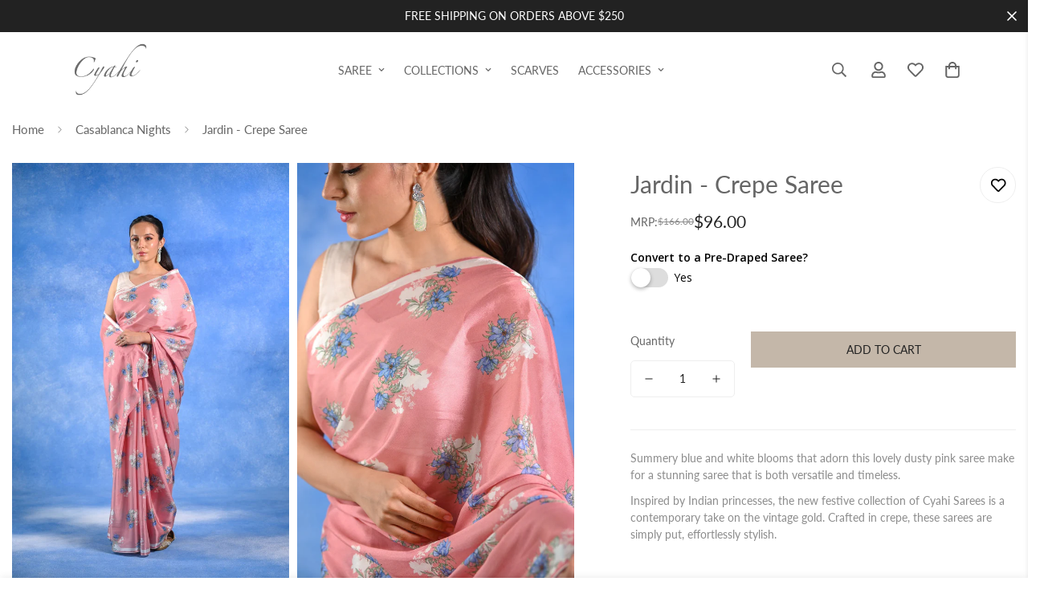

--- FILE ---
content_type: text/html; charset=utf-8
request_url: https://www.cyahi.com/products/jardin-crepe-saree
body_size: 84185
content:

<!doctype html>
<html
  class="no-js  m:overflow-hidden"
  lang="en"
  data-template="product"
  
>
  <head>
    <meta charset="utf-8">
    <meta http-equiv="X-UA-Compatible" content="IE=edge">
    <meta name="viewport" content="width=device-width, initial-scale=1, maximum-scale=1.0, user-scalable=0">
    <meta name="theme-color" content="">
    <link rel="canonical" href="https://www.cyahi.com/products/jardin-crepe-saree">
    <link rel="preconnect" href="https://fonts.shopifycdn.com" crossorigin>
    <link rel="preconnect" href="https://cdn.shopify.com" crossorigin><title>Buy Jardin - Crepe Saree Online at Cyahi</title><meta name="description" content="Buy Jardin - Crepe Saree Online. ✓ Secure Payments ✓ Shipping Worldwide ✓ Easy Returns"><meta property="og:site_name" content="Cyahi">
<meta property="og:url" content="https://www.cyahi.com/products/jardin-crepe-saree">
<meta property="og:title" content="Buy Jardin - Crepe Saree Online at Cyahi">
<meta property="og:type" content="product">
<meta property="og:description" content="Buy Jardin - Crepe Saree Online. ✓ Secure Payments ✓ Shipping Worldwide ✓ Easy Returns"><meta property="og:image" content="http://www.cyahi.com/cdn/shop/products/Jardin-Crepe-Saree-244491.jpg?v=1671570765">
<meta property="og:image:secure_url" content="https://www.cyahi.com/cdn/shop/products/Jardin-Crepe-Saree-244491.jpg?v=1671570765">
<meta property="og:image:width" content="1331">
<meta property="og:image:height" content="2000"><meta property="og:price:amount" content="96.00">
<meta property="og:price:currency" content="USD"><meta name="twitter:card" content="summary_large_image">
<meta name="twitter:title" content="Buy Jardin - Crepe Saree Online at Cyahi">
<meta name="twitter:description" content="Buy Jardin - Crepe Saree Online. ✓ Secure Payments ✓ Shipping Worldwide ✓ Easy Returns">


  <link rel="preload" as="font" href="//www.cyahi.com/cdn/fonts/lato/lato_n4.c3b93d431f0091c8be23185e15c9d1fee1e971c5.woff2" type="font/woff2" crossorigin>
  <link rel="preload" as="font" href="//www.cyahi.com/cdn/fonts/lato/lato_n7.900f219bc7337bc57a7a2151983f0a4a4d9d5dcf.woff2" type="font/woff2" crossorigin>
  

  <link rel="preload" as="font" href="//www.cyahi.com/cdn/fonts/lato/lato_n4.c3b93d431f0091c8be23185e15c9d1fee1e971c5.woff2" type="font/woff2" crossorigin>
  
<style>
  @font-face {  font-family: Lato;  font-weight: 400;  font-style: normal;  font-display: swap;  src: url("//www.cyahi.com/cdn/fonts/lato/lato_n4.c3b93d431f0091c8be23185e15c9d1fee1e971c5.woff2") format("woff2"),       url("//www.cyahi.com/cdn/fonts/lato/lato_n4.d5c00c781efb195594fd2fd4ad04f7882949e327.woff") format("woff");}@font-face {  font-family: Lato;  font-weight: 700;  font-style: normal;  font-display: swap;  src: url("//www.cyahi.com/cdn/fonts/lato/lato_n7.900f219bc7337bc57a7a2151983f0a4a4d9d5dcf.woff2") format("woff2"),       url("//www.cyahi.com/cdn/fonts/lato/lato_n7.a55c60751adcc35be7c4f8a0313f9698598612ee.woff") format("woff");}@font-face {  font-family: Lato;  font-weight: 300;  font-style: normal;  font-display: swap;  src: url("//www.cyahi.com/cdn/fonts/lato/lato_n3.a7080ececf6191f1dd5b0cb021691ca9b855c876.woff2") format("woff2"),       url("//www.cyahi.com/cdn/fonts/lato/lato_n3.61e34b2ff7341f66543eb08e8c47eef9e1cde558.woff") format("woff");}:root {  --font-stack-header: Lato, sans-serif;  --font-style-header: normal;  --font-weight-header: 400;  --font-weight-header--bolder: 700;  --font-weight-header--lighter: 300;}@font-face {  font-family: Lato;  font-weight: 400;  font-style: normal;  font-display: swap;  src: url("//www.cyahi.com/cdn/fonts/lato/lato_n4.c3b93d431f0091c8be23185e15c9d1fee1e971c5.woff2") format("woff2"),       url("//www.cyahi.com/cdn/fonts/lato/lato_n4.d5c00c781efb195594fd2fd4ad04f7882949e327.woff") format("woff");}@font-face {  font-family: Lato;  font-weight: 700;  font-style: normal;  font-display: swap;  src: url("//www.cyahi.com/cdn/fonts/lato/lato_n7.900f219bc7337bc57a7a2151983f0a4a4d9d5dcf.woff2") format("woff2"),       url("//www.cyahi.com/cdn/fonts/lato/lato_n7.a55c60751adcc35be7c4f8a0313f9698598612ee.woff") format("woff");}@font-face {  font-family: Lato;  font-weight: 700;  font-style: normal;  font-display: swap;  src: url("//www.cyahi.com/cdn/fonts/lato/lato_n7.900f219bc7337bc57a7a2151983f0a4a4d9d5dcf.woff2") format("woff2"),       url("//www.cyahi.com/cdn/fonts/lato/lato_n7.a55c60751adcc35be7c4f8a0313f9698598612ee.woff") format("woff");}@font-face {  font-family: Lato;  font-weight: 400;  font-style: italic;  font-display: swap;  src: url("//www.cyahi.com/cdn/fonts/lato/lato_i4.09c847adc47c2fefc3368f2e241a3712168bc4b6.woff2") format("woff2"),       url("//www.cyahi.com/cdn/fonts/lato/lato_i4.3c7d9eb6c1b0a2bf62d892c3ee4582b016d0f30c.woff") format("woff");}@font-face {  font-family: Lato;  font-weight: 700;  font-style: italic;  font-display: swap;  src: url("//www.cyahi.com/cdn/fonts/lato/lato_i7.16ba75868b37083a879b8dd9f2be44e067dfbf92.woff2") format("woff2"),       url("//www.cyahi.com/cdn/fonts/lato/lato_i7.4c07c2b3b7e64ab516aa2f2081d2bb0366b9dce8.woff") format("woff");}:root {  --font-weight-body--bold: 700;  --font-weight-body--bolder: 700;  --font-stack-body: Lato, sans-serif;  --font-style-body: normal;  --font-weight-body: 400;}
</style>
<style>
  html {
    font-size: calc(var(--font-base-size, 16) * 1px);
    -webkit-font-smoothing: antialiased;
    height: 100%;
    scroll-behavior: smooth;
  }
  body {
    margin: 0;
    font-family: var(--font-stack-body);
    font-weight: var(--font-weight-body);
    font-style: var(--font-style-body);
    color: rgb(var(--color-foreground));
    font-size: calc(var(--font-base-size, 16) * 1px);
    line-height: calc(var(--base-line-height) * 1px);
    background-color: rgb(var(--color-background));
    position: relative;
    min-height: 100%;
  }

  body,
  html {
    overflow-x: clip;
  }

  html.prevent-scroll,
  html.prevent-scroll body {
    height: auto;
    overflow: hidden !important;
  }

  html.prevent-scroll {
    padding-right: var(--m-scrollbar-width);
  }

  h1,
  h2,
  h3,
  h4,
  h5,
  h6 {
    font-family: var(--font-stack-header);
    font-weight: var(--font-weight-header);
    font-style: var(--font-style-header);
    color: rgb(var(--color-heading));
    line-height: normal;
    letter-spacing: var(--heading-letter-spacing);
  }
  h1,
  .h1 {
    font-size: calc(((var(--font-h1-mobile)) / (var(--font-base-size))) * 1rem);
    line-height: 1.278;
  }

  h2,
  .h2 {
    font-size: calc(((var(--font-h2-mobile)) / (var(--font-base-size))) * 1rem);
    line-height: 1.267;
  }

  h3,
  .h3 {
    font-size: calc(((var(--font-h3-mobile)) / (var(--font-base-size))) * 1rem);
    line-height: 1.36;
  }

  h4,
  .h4 {
    font-size: calc(((var(--font-h4-mobile)) / (var(--font-base-size))) * 1rem);
    line-height: 1.4;
  }

  h5,
  .h5 {
    font-size: calc(((var(--font-h5-mobile)) / (var(--font-base-size))) * 1rem);
    line-height: 1.5;
  }

  h6,
  .h6 {
    font-size: calc(((var(--font-h6-mobile)) / (var(--font-base-size))) * 1rem);
    line-height: 1.5;
  }

  @media only screen and (min-width: 768px) {
    .h1,
    h1 {
      font-size: calc(((var(--font-h1-tablet)) / (var(--font-base-size))) * 1rem);
      line-height: 1.238;
    }
    .h2,
    h2 {
      font-size: calc(((var(--font-h2-tablet)) / (var(--font-base-size))) * 1rem);
      line-height: 1.235;
    }
    h3,
    .h3 {
      font-size: calc(((var(--font-h3-tablet)) / (var(--font-base-size))) * 1rem);
      line-height: 1.36;
    }
    h4,
    .h4 {
      font-size: calc(((var(--font-h4-tablet)) / (var(--font-base-size))) * 1rem);
      line-height: 1.4;
    }
  }

  @media only screen and (min-width: 1280px) {
    .h1,
    h1 {
      font-size: calc(((var(--font-h1-desktop)) / (var(--font-base-size))) * 1rem);
      line-height: 1.167;
    }
    .h2,
    h2 {
      font-size: calc(((var(--font-h2-desktop)) / (var(--font-base-size))) * 1rem);
      line-height: 1.238;
    }
    h3,
    .h3 {
      font-size: calc(((var(--font-h3-desktop)) / (var(--font-base-size))) * 1rem);
      line-height: 1.278;
    }
    h4,
    .h4 {
      font-size: calc(((var(--font-h4-desktop)) / (var(--font-base-size))) * 1rem);
      line-height: 1.333;
    }
    h5,
    .h5 {
      font-size: calc(((var(--font-h5-desktop)) / (var(--font-base-size))) * 1rem);
    }
    h6,
    .h6 {
      font-size: calc(((var(--font-h6-desktop)) / (var(--font-base-size))) * 1rem);
    }
  }
  [style*='--aspect-ratio'] {
    position: relative;
    overflow: hidden;
  }
  [style*='--aspect-ratio']:before {
    display: block;
    width: 100%;
    content: '';
    height: 0px;
  }
  [style*='--aspect-ratio'] > *:first-child {
    top: 0;
    left: 0;
    right: 0;
    position: absolute !important;
    object-fit: cover;
    width: 100%;
    height: 100%;
  }
  [style*='--aspect-ratio']:before {
    padding-top: calc(100% / (0.0001 + var(--aspect-ratio, 16/9)));
  }
  @media (max-width: 767px) {
    [style*='--aspect-ratio']:before {
      padding-top: calc(100% / (0.0001 + var(--aspect-ratio-mobile, var(--aspect-ratio, 16/9))));
    }
  }
  .swiper-wrapper {
    display: flex;
  }
  .swiper-container:not(.swiper-container-initialized) .swiper-slide {
    width: calc(100% / var(--items, 1));
    flex: 0 0 auto;
  }
  @media (max-width: 1023px) {
    .swiper-container:not(.swiper-container-initialized) .swiper-slide {
      min-width: 40vw;
      flex: 0 0 auto;
    }
  }
  @media (max-width: 767px) {
    .swiper-container:not(.swiper-container-initialized) .swiper-slide {
      min-width: 66vw;
      flex: 0 0 auto;
    }
  }
</style>
<link href="//www.cyahi.com/cdn/shop/t/46/assets/main.css?v=106651305496596263071756868796" rel="stylesheet" type="text/css" media="all" />
<style data-shopify>
:root,.m-color-default {
      --color-background: 255,255,255;
      --color-background-secondary: 245,245,245;
   		
  		--gradient-background: #ffffff;
   		
   		--color-foreground: 34,34,34;
   		--color-foreground-secondary: 102,102,102;
  	--color-heading: 34,34,34;
   		--color-button: 34,34,34;
   		--color-button-text: 255,255,255;
   		--color-outline-button: 34,34,34;
  	--color-button-hover: 34, 34, 34;
  	--color-button-text-hover: 255, 255, 255;
   		--color-border: 238,238,238;
   		--color-price-sale: 34,34,34;
   		--color-price-regular: 34,34,34;
   		--color-form-field: 255,255,255;
   		--color-form-field-text: 34,34,34;
   		--color-tooltip: 34,34,34;
   		--color-tooltip-text: 255,255,255;
   	}
   
.m-color-dark {
      --color-background: 0,0,0;
      --color-background-secondary: 245,245,245;
   		
  		--gradient-background: #000000;
   		
   		--color-foreground: 255,255,255;
   		--color-foreground-secondary: 201,201,201;
  	--color-heading: 255,255,255;
   		--color-button: 255,255,255;
   		--color-button-text: 34,34,34;
   		--color-outline-button: 255,255,255;
  	--color-button-hover: 255, 255, 255;
  	--color-button-text-hover: 34, 34, 34;
   		--color-border: 75,75,75;
   		--color-price-sale: 34,34,34;
   		--color-price-regular: 255,255,255;
   		--color-form-field: 255,255,255;
   		--color-form-field-text: 34,34,34;
   		--color-tooltip: 255,255,255;
   		--color-tooltip-text: 34,34,34;
   	}
   
.m-color-footer {
      --color-background: 240,240,240;
      --color-background-secondary: 255,255,255;
   		
  		--gradient-background: #f0f0f0;
   		
   		--color-foreground: 34,34,34;
   		--color-foreground-secondary: 34,34,34;
  	--color-heading: 34,34,34;
   		--color-button: 34,34,34;
   		--color-button-text: 255,255,255;
   		--color-outline-button: 34,34,34;
  	--color-button-hover: 34, 34, 34;
  	--color-button-text-hover: 255, 255, 255;
   		--color-border: 222,222,222;
   		--color-price-sale: 34,34,34;
   		--color-price-regular: 34,34,34;
   		--color-form-field: 255,255,255;
   		--color-form-field-text: 34,34,34;
   		--color-tooltip: 34,34,34;
   		--color-tooltip-text: 255,255,255;
   	}
   
.m-color-badge-hot {
      --color-background: 154,132,200;
      --color-background-secondary: 245,245,245;
   		
  		--gradient-background: #9a84c8;
   		
   		--color-foreground: 255,255,255;
   		--color-foreground-secondary: 255,255,255;
  	--color-heading: 255,255,255;
   		--color-button: 255,255,255;
   		--color-button-text: 34,34,34;
   		--color-outline-button: 255,255,255;
  	--color-button-hover: 255, 255, 255;
  	--color-button-text-hover: 34, 34, 34;
   		--color-border: 222,222,222;
   		--color-price-sale: 255,255,255;
   		--color-price-regular: 255,255,255;
   		--color-form-field: 255,255,255;
   		--color-form-field-text: 0,0,0;
   		--color-tooltip: 255,255,255;
   		--color-tooltip-text: 34,34,34;
   	}
   
.m-color-badge-new {
      --color-background: 73,165,148;
      --color-background-secondary: 245,245,245;
   		
  		--gradient-background: #49a594;
   		
   		--color-foreground: 255,255,255;
   		--color-foreground-secondary: 255,255,255;
  	--color-heading: 255,255,255;
   		--color-button: 255,255,255;
   		--color-button-text: 34,34,34;
   		--color-outline-button: 255,255,255;
  	--color-button-hover: 255, 255, 255;
  	--color-button-text-hover: 34, 34, 34;
   		--color-border: 222,222,222;
   		--color-price-sale: 255,255,255;
   		--color-price-regular: 255,255,255;
   		--color-form-field: 255,255,255;
   		--color-form-field-text: 0,0,0;
   		--color-tooltip: 255,255,255;
   		--color-tooltip-text: 34,34,34;
   	}
   
.m-color-badge-sale {
      --color-background: 218,63,63;
      --color-background-secondary: 245,245,245;
   		
  		--gradient-background: #da3f3f;
   		
   		--color-foreground: 255,255,255;
   		--color-foreground-secondary: 255,255,255;
  	--color-heading: 255,255,255;
   		--color-button: 255,255,255;
   		--color-button-text: 34,34,34;
   		--color-outline-button: 255,255,255;
  	--color-button-hover: 255, 255, 255;
  	--color-button-text-hover: 34, 34, 34;
   		--color-border: 222,222,222;
   		--color-price-sale: 255,255,255;
   		--color-price-regular: 255,255,255;
   		--color-form-field: 255,255,255;
   		--color-form-field-text: 0,0,0;
   		--color-tooltip: 255,255,255;
   		--color-tooltip-text: 34,34,34;
   	}
   
.m-color-scheme-5c51585f-7c21-411d-a963-8f6c26d0f0ee {
      --color-background: 241,241,241;
      --color-background-secondary: 245,245,245;
   		
  		--gradient-background: #f1f1f1;
   		
   		--color-foreground: 34,34,34;
   		--color-foreground-secondary: 102,102,102;
  	--color-heading: 34,34,34;
   		--color-button: 0,0,0;
   		--color-button-text: 255,255,255;
   		--color-outline-button: 0,0,0;
  	--color-button-hover: 34, 34, 34;
  	--color-button-text-hover: 255, 255, 255;
   		--color-border: 238,238,238;
   		--color-price-sale: 232,78,78;
   		--color-price-regular: 0,0,0;
   		--color-form-field: 242,242,242;
   		--color-form-field-text: 0,0,0;
   		--color-tooltip: 34,34,34;
   		--color-tooltip-text: 255,255,255;
   	}
   
.m-color-scheme-942ac172-22f9-4128-a5e4-42f89f24976b {
      --color-background: 34,34,34;
      --color-background-secondary: 245,245,245;
   		
  		--gradient-background: #222222;
   		
   		--color-foreground: 255,255,255;
   		--color-foreground-secondary: 255,255,255;
  	--color-heading: 255,255,255;
   		--color-button: 255,255,255;
   		--color-button-text: 34,34,34;
   		--color-outline-button: 255,255,255;
  	--color-button-hover: 255, 255, 255;
  	--color-button-text-hover: 34, 34, 34;
   		--color-border: 222,222,222;
   		--color-price-sale: 232,78,78;
   		--color-price-regular: 255,255,255;
   		--color-form-field: 242,242,242;
   		--color-form-field-text: 0,0,0;
   		--color-tooltip: 34,34,34;
   		--color-tooltip-text: 255,255,255;
   	}
   
.m-color-scheme-edbc5f8a-77cc-46ca-bff2-0d2bd677e1c9 {
      --color-background: 255,255,255;
      --color-background-secondary: 196,183,169;
   		
  		--gradient-background: #ffffff;
   		
   		--color-foreground: 102,102,102;
   		--color-foreground-secondary: 140,140,140;
  	--color-heading: 34,34,34;
   		--color-button: 196,183,169;
   		--color-button-text: 34,34,34;
   		--color-outline-button: 34,34,34;
  	--color-button-hover: 182, 171, 160;
  	--color-button-text-hover: 245, 245, 245;
   		--color-border: 238,238,238;
   		--color-price-sale: 34,34,34;
   		--color-price-regular: 34,34,34;
   		--color-form-field: 255,255,255;
   		--color-form-field-text: 34,34,34;
   		--color-tooltip: 34,34,34;
   		--color-tooltip-text: 255,255,255;
   	}
   
.m-color-scheme-49dd40ef-a10a-43cc-8b64-9e105aa4ed46 {
      --color-background: 196,183,169;
      --color-background-secondary: 196,183,169;
   		
  		--gradient-background: #c4b7a9;
   		
   		--color-foreground: 34,34,34;
   		--color-foreground-secondary: 34,34,34;
  	--color-heading: 34,34,34;
   		--color-button: 34,34,34;
   		--color-button-text: 255,255,255;
   		--color-outline-button: 34,34,34;
  	--color-button-hover: 34, 34, 34;
  	--color-button-text-hover: 255, 255, 255;
   		--color-border: 238,238,238;
   		--color-price-sale: 34,34,34;
   		--color-price-regular: 34,34,34;
   		--color-form-field: 255,255,255;
   		--color-form-field-text: 34,34,34;
   		--color-tooltip: 34,34,34;
   		--color-tooltip-text: 255,255,255;
   	}
   
   .m-color-default, .m-color-dark, .m-color-footer, .m-color-badge-hot, .m-color-badge-new, .m-color-badge-sale, .m-color-scheme-5c51585f-7c21-411d-a963-8f6c26d0f0ee, .m-color-scheme-942ac172-22f9-4128-a5e4-42f89f24976b, .m-color-scheme-edbc5f8a-77cc-46ca-bff2-0d2bd677e1c9, .m-color-scheme-49dd40ef-a10a-43cc-8b64-9e105aa4ed46 {
   	color: rgb(var(--color-foreground));
   	background-color: rgb(var(--color-background));
   }:root {      /* ANIMATIONS */   	--m-duration-short: .1s;      --m-duration-default: .25s;      --m-duration-long: .5s;      --m-duration-image: .65s;      --m-duration-animate: 1s;      --m-animation-duration: 600ms;      --m-animation-fade-in-up: m-fade-in-up var(--m-animation-duration) cubic-bezier(0, 0, 0.3, 1) forwards;      --m-animation-fade-in-left: m-fade-in-left var(--m-animation-duration) cubic-bezier(0, 0, 0.3, 1) forwards;      --m-animation-fade-in-right: m-fade-in-right var(--m-animation-duration) cubic-bezier(0, 0, 0.3, 1) forwards;      --m-animation-fade-in-left-rtl: m-fade-in-left-rtl var(--m-animation-duration) cubic-bezier(0, 0, 0.3, 1) forwards;      --m-animation-fade-in-right-rtl: m-fade-in-right-rtl var(--m-animation-duration) cubic-bezier(0, 0, 0.3, 1) forwards;      --m-animation-fade-in: m-fade-in calc(var(--m-animation-duration) * 2) cubic-bezier(0, 0, 0.3, 1);      --m-animation-zoom-fade: m-zoom-fade var(--m-animation-duration) ease forwards;   	/* BODY */   	--base-line-height: 28;  /* INPUTS */  --inputs-border-width: 1px;   	--inputs-radius: 5px;   	/* BUTTON */   	--btn-letter-spacing: 0px;   	--btn-border-radius: 0px;   	--btn-border-width: 1px;   	--btn-line-height: 23px;   	   	--btn-text-transform: uppercase;   	   	/* COUNT BUBBLE */   	--color-cart-wishlist-count: #ffffff;   	--bg-cart-wishlist-count: #222222;   	/* OVERLAY */   	--color-image-overlay: #000000;   	--opacity-image-overlay: 0.2;   	/* Notification */   	--color-success: 58,135,53;   	--color-warning: 210,134,26;     --color-error: 218, 63, 63;     --color-error-bg: #fbeaea;     --color-warning-bg: #faecd7;     --color-success-bg: #d1eccf;   	/* CUSTOM COLOR */   	--text-black: 0,0,0;   	--text-white: 255,255,255;   	--bg-black: 0,0,0;   	--bg-white: 255,255,255;   	--rounded-full: 9999px;   	--bg-card-placeholder: rgba(243,243,243,1);   	--arrow-select-box: url(//www.cyahi.com/cdn/shop/t/46/assets/ar-down.svg?v=92728264558441377851756868759);   	/* FONT SIZES */   	--font-base-size: 14;   	--font-btn-size: 14px;   	--font-btn-weight: 500;   	--font-h1-desktop: 40;   	--font-h1-tablet: 28;   	--font-h1-mobile: 24;   	--font-h2-desktop: 30;   	--font-h2-tablet: 24;   	--font-h2-mobile: 21;   	--font-h3-desktop: 24;   	--font-h3-tablet: 19;   	--font-h3-mobile: 16;   	--font-h4-desktop: 18;   	--font-h4-tablet: 14;   	--font-h4-mobile: 14;   	--font-h5-desktop: 15;   	--font-h5-mobile: 14;   	--font-h6-desktop: 14;   	--font-h6-mobile: 14;   	--heading-letter-spacing: 0px;  --arrow-down-url: url(//www.cyahi.com/cdn/shop/t/46/assets/arrow-down.svg?v=157552497485556416461756868760);  --arrow-down-white-url: url(//www.cyahi.com/cdn/shop/t/46/assets/arrow-down-white.svg?v=70535736727834135531756868759);  --product-title-line-clamp: unset;   	--spacing-sections-desktop: 0px;      --spacing-sections-laptop: 0px;      --spacing-sections-tablet: 0px;      --spacing-sections-mobile: 0px;   	/* LAYOUT */   	--container-width: 1900px;  --fluid-container-width: 1420px;  --fluid-container-offset: 65px;   }
</style><link rel="stylesheet" href="//www.cyahi.com/cdn/shop/t/46/assets/cart.css?v=87792237976305593871756868765" media="print" onload="this.media='all'">
<noscript><link href="//www.cyahi.com/cdn/shop/t/46/assets/cart.css?v=87792237976305593871756868765" rel="stylesheet" type="text/css" media="all" /></noscript><link href="//www.cyahi.com/cdn/shop/t/46/assets/vendor.css?v=78734522753772538311756868819" rel="stylesheet" type="text/css" media="all" /><link rel="stylesheet" href="//www.cyahi.com/cdn/shop/t/46/assets/custom-style.css?v=68377333970908838601756868778" media="print" onload="this.media='all'">
<link rel="stylesheet" href="//www.cyahi.com/cdn/shop/t/46/assets/custom.css?v=105997007003712207781756868849" media="print" onload="this.media='all'">
<noscript><link href="//www.cyahi.com/cdn/shop/t/46/assets/custom-style.css?v=68377333970908838601756868778" rel="stylesheet" type="text/css" media="all" /></noscript>
<noscript><link href="//www.cyahi.com/cdn/shop/t/46/assets/custom.css?v=105997007003712207781756868849" rel="stylesheet" type="text/css" media="all" /></noscript><style data-shopify>/* common*/.m-topbar a[href*="pinterest"],.m-topbar a[href*="twitter"], .m-topbar a[href*="snapchat"], .m-topbar a[href*="youtube"],.m-topbar a[href*="tiktok"]  {display: none;}.m-hero__content .m-hero__subtitle {  margin-bottom: 20px;}.m-announcement-bar__content,.m-cascading-product-card__title h4,.m-collection-image-showcase .m-section__heading {font-weight: 500;}.m-product-card .m-price__sale .m-price-item--regular, .m-cascading-product-card__price .m-price-item {font-size: var(--font-size-base);}.m-hero__bg .m-video__bg iframe,.m-hero__bg .m-video__bg video {  object-fit: cover;  top: 0;  width: 100%;  height: 100%;  left: 0;}.m-product-card__tags .m-product-card__tag-name {  font-size: 12px;  text-transform: none;  height: 24px;}.m-richtext__subtitle,.m-lookbook__subheading,.m-hero__subtitle,.m-collection-card--standard .m-collection-card__link,.m-icon-box--small .m-icon-box__heading {  font-size: calc(var(--font-h5-desktop) * 1px);  font-weight: 500;}.m-custom-slideshow .m-slider__footer {  gap: 0;}.m-custom-slideshow .m-slider__footer span + span {  margin-left: 21px;  color: rgba(var(--color-foreground), 0.3);}.m-custom-slideshow .m-slider__footer span + a {  margin-left: 12px;}.m-product-card__info .m-price-item--regular {  font-size: calc(var(--font-base-size, 16) * 1px);}.border-devider {  border-bottom: 1px solid rgb(var(--color-border));}.m-section__header,.m-testimonials.m-testimonials--layout-6 .m-testimonials__header.m\:text-left  {  margin-bottom: 24px;}.m-hero__content .m-hero__title {  margin-bottom: 0;}/* common*//*footer*/.m-footer .social-media-links {  gap: 24px 44px;  margin-top: 0;  flex-wrap: wrap;}.m-footer .m-footer--block-newsletter .m-footer--block-title {  font-size: calc(var(--font-h3-desktop) * 1px);  font-weight: 400;}.m-footer .m-footer--middle .m-footer--block-title {  margin-bottom: 20px;}.m-footer--block-newsletter-desc {  margin-top: 33px;}.m-footer--block-newsletter .m-footer .m-footer--middle .m-footer--block-title {  margin-bottom: 29px;}.m-footer--block-newsletter .m-accordion--item-content {  display: flex;  flex-direction: column;}.m-footer--block-newsletter .m-newsletter-form {  order: -1;}/*footer*//*promotion*/.m-icon-box--small .m-mixed-layout__inner .m\:column {  position: relative;}.m-icon-box--small .m-mixed-layout__inner .m\:column:after {  position: absolute;  content: "";  right: 0;  top: 22px;  bottom: 22px;  width: 1px;  height: calc(100% - 44px);  background-color: rgb(var(--color-border));}.m-icon-box--small .m-mixed-layout__inner .m\:column:last-of-type:after {  content: none;}.m-icon-box--small .m-icon-box__heading {  line-height: 26px;  margin-bottom: 6px;}/*promotion*/@media (min-width: 768px) {  .m-hero__title + .m-hero__text {    margin-top: 24px;  }  .m-hero__title + .m-hero__btn {    margin-top: 32px;  }  .m-section__header,.m-section__header, .m-testimonials.m-testimonials--layout-6 .m-testimonials__header.m\:text-left {    margin-bottom: 40px;  }}@media (min-width: 1280px) {  .m-footer .m-footer--middle .m-footer--block {    padding: 90px 0;  }  .m-footer--bottom-inner {    padding-bottom: 40px;  }}@media (max-width: 767px) {  /* common*/  .m-richtext__subtitle,  .m-lookbook__subheading,  .m-hero__subtitle,  .m-collection-card--standard .m-collection-card__link,  .m-icon-box--small .m-icon-box__heading {    font-size: calc(var(--font-h5-mobile) * 1px);  }  .m-section__header-with-button {    text-align: center;  }  .m-hero__content .m-hero__title + .m-hero__content .m-hero__text {    margin-top: 12px;  }  .m-hero__content .m-hero__subtitle {    margin-bottom: 12px;  }  .m-hero__title + .m-hero__btn {    margin-top: 24px;  }  .m-section-py {    --section-padding-top-mobile: min(var(--section-padding-top), 48px);    --section-padding-bottom-mobile: min(var(--section-padding-bottom), 48px);  }  /* common*/  /* footer*/  .m-footer .m-footer--block-newsletter .m-footer--block-title {    font-size: calc(var(--font-h3-mobile) * 1px);    font-weight: 400;  }  .m-footer .m-footer--middle .m-footer--block-title {    margin-bottom: 9px;  }  .m-footer--block-newsletter-desc {    margin-top: 16px;  }  /* footer*/  .m-icon-box--small .m-icon-box__description {    font-size: 14px;  }.m-footer .m-footer--accordion .m-newsletter-form {margin-top: 0;}}.m-price:before {  content: "MRP:";}.m-price--on-sale .m-price__sale {  flex-direction: row-reverse;}
</style>


<script src="//www.cyahi.com/cdn/shop/t/46/assets/product-list.js?v=133975944838759569291756868804" defer="defer"></script>
<script src="//www.cyahi.com/cdn/shop/t/46/assets/vendor.js?v=133022367058576048311756868819" defer="defer"></script>
    <script src="//www.cyahi.com/cdn/shop/t/46/assets/theme-global.js?v=18579654960834077291756868818" defer="defer"></script><script src="//www.cyahi.com/cdn/shop/t/46/assets/animations.js?v=155369821993258477171756868758" defer="defer"></script><script>window.performance && window.performance.mark && window.performance.mark('shopify.content_for_header.start');</script><meta name="google-site-verification" content="f7ZFihOnWs_Iowhbc9RqI4DlHsa8ybUSJcp7_AD5rCA">
<meta name="google-site-verification" content="f7ZFihOnWs_Iowhbc9RqI4DlHsa8ybUSJcp7_AD5rCA">
<meta id="shopify-digital-wallet" name="shopify-digital-wallet" content="/12232076/digital_wallets/dialog">
<meta name="shopify-checkout-api-token" content="b33271f2663506d60ee06e6e07d0db8c">
<meta id="in-context-paypal-metadata" data-shop-id="12232076" data-venmo-supported="false" data-environment="production" data-locale="en_US" data-paypal-v4="true" data-currency="USD">
<link rel="alternate" type="application/json+oembed" href="https://www.cyahi.com/products/jardin-crepe-saree.oembed">
<script async="async" src="/checkouts/internal/preloads.js?locale=en-US"></script>
<link rel="preconnect" href="https://shop.app" crossorigin="anonymous">
<script async="async" src="https://shop.app/checkouts/internal/preloads.js?locale=en-US&shop_id=12232076" crossorigin="anonymous"></script>
<script id="apple-pay-shop-capabilities" type="application/json">{"shopId":12232076,"countryCode":"CA","currencyCode":"USD","merchantCapabilities":["supports3DS"],"merchantId":"gid:\/\/shopify\/Shop\/12232076","merchantName":"Cyahi","requiredBillingContactFields":["postalAddress","email","phone"],"requiredShippingContactFields":["postalAddress","email","phone"],"shippingType":"shipping","supportedNetworks":["visa","masterCard","amex","discover","interac","jcb"],"total":{"type":"pending","label":"Cyahi","amount":"1.00"},"shopifyPaymentsEnabled":true,"supportsSubscriptions":true}</script>
<script id="shopify-features" type="application/json">{"accessToken":"b33271f2663506d60ee06e6e07d0db8c","betas":["rich-media-storefront-analytics"],"domain":"www.cyahi.com","predictiveSearch":true,"shopId":12232076,"locale":"en"}</script>
<script>var Shopify = Shopify || {};
Shopify.shop = "cyahi.myshopify.com";
Shopify.locale = "en";
Shopify.currency = {"active":"USD","rate":"0.7353894"};
Shopify.country = "US";
Shopify.theme = {"name":"Cyahi_NAmer_Version_1.0","id":154678001920,"schema_name":"Minimog - OS 2.0","schema_version":"5.4.0","theme_store_id":null,"role":"main"};
Shopify.theme.handle = "null";
Shopify.theme.style = {"id":null,"handle":null};
Shopify.cdnHost = "www.cyahi.com/cdn";
Shopify.routes = Shopify.routes || {};
Shopify.routes.root = "/";</script>
<script type="module">!function(o){(o.Shopify=o.Shopify||{}).modules=!0}(window);</script>
<script>!function(o){function n(){var o=[];function n(){o.push(Array.prototype.slice.apply(arguments))}return n.q=o,n}var t=o.Shopify=o.Shopify||{};t.loadFeatures=n(),t.autoloadFeatures=n()}(window);</script>
<script>
  window.ShopifyPay = window.ShopifyPay || {};
  window.ShopifyPay.apiHost = "shop.app\/pay";
  window.ShopifyPay.redirectState = null;
</script>
<script id="shop-js-analytics" type="application/json">{"pageType":"product"}</script>
<script defer="defer" async type="module" src="//www.cyahi.com/cdn/shopifycloud/shop-js/modules/v2/client.init-shop-cart-sync_C5BV16lS.en.esm.js"></script>
<script defer="defer" async type="module" src="//www.cyahi.com/cdn/shopifycloud/shop-js/modules/v2/chunk.common_CygWptCX.esm.js"></script>
<script type="module">
  await import("//www.cyahi.com/cdn/shopifycloud/shop-js/modules/v2/client.init-shop-cart-sync_C5BV16lS.en.esm.js");
await import("//www.cyahi.com/cdn/shopifycloud/shop-js/modules/v2/chunk.common_CygWptCX.esm.js");

  window.Shopify.SignInWithShop?.initShopCartSync?.({"fedCMEnabled":true,"windoidEnabled":true});

</script>
<script>
  window.Shopify = window.Shopify || {};
  if (!window.Shopify.featureAssets) window.Shopify.featureAssets = {};
  window.Shopify.featureAssets['shop-js'] = {"shop-cart-sync":["modules/v2/client.shop-cart-sync_ZFArdW7E.en.esm.js","modules/v2/chunk.common_CygWptCX.esm.js"],"init-fed-cm":["modules/v2/client.init-fed-cm_CmiC4vf6.en.esm.js","modules/v2/chunk.common_CygWptCX.esm.js"],"shop-cash-offers":["modules/v2/client.shop-cash-offers_DOA2yAJr.en.esm.js","modules/v2/chunk.common_CygWptCX.esm.js","modules/v2/chunk.modal_D71HUcav.esm.js"],"shop-button":["modules/v2/client.shop-button_tlx5R9nI.en.esm.js","modules/v2/chunk.common_CygWptCX.esm.js"],"shop-toast-manager":["modules/v2/client.shop-toast-manager_ClPi3nE9.en.esm.js","modules/v2/chunk.common_CygWptCX.esm.js"],"init-shop-cart-sync":["modules/v2/client.init-shop-cart-sync_C5BV16lS.en.esm.js","modules/v2/chunk.common_CygWptCX.esm.js"],"avatar":["modules/v2/client.avatar_BTnouDA3.en.esm.js"],"init-windoid":["modules/v2/client.init-windoid_sURxWdc1.en.esm.js","modules/v2/chunk.common_CygWptCX.esm.js"],"init-shop-email-lookup-coordinator":["modules/v2/client.init-shop-email-lookup-coordinator_B8hsDcYM.en.esm.js","modules/v2/chunk.common_CygWptCX.esm.js"],"pay-button":["modules/v2/client.pay-button_FdsNuTd3.en.esm.js","modules/v2/chunk.common_CygWptCX.esm.js"],"shop-login-button":["modules/v2/client.shop-login-button_C5VAVYt1.en.esm.js","modules/v2/chunk.common_CygWptCX.esm.js","modules/v2/chunk.modal_D71HUcav.esm.js"],"init-customer-accounts-sign-up":["modules/v2/client.init-customer-accounts-sign-up_CPSyQ0Tj.en.esm.js","modules/v2/client.shop-login-button_C5VAVYt1.en.esm.js","modules/v2/chunk.common_CygWptCX.esm.js","modules/v2/chunk.modal_D71HUcav.esm.js"],"init-shop-for-new-customer-accounts":["modules/v2/client.init-shop-for-new-customer-accounts_ChsxoAhi.en.esm.js","modules/v2/client.shop-login-button_C5VAVYt1.en.esm.js","modules/v2/chunk.common_CygWptCX.esm.js","modules/v2/chunk.modal_D71HUcav.esm.js"],"init-customer-accounts":["modules/v2/client.init-customer-accounts_DxDtT_ad.en.esm.js","modules/v2/client.shop-login-button_C5VAVYt1.en.esm.js","modules/v2/chunk.common_CygWptCX.esm.js","modules/v2/chunk.modal_D71HUcav.esm.js"],"shop-follow-button":["modules/v2/client.shop-follow-button_Cva4Ekp9.en.esm.js","modules/v2/chunk.common_CygWptCX.esm.js","modules/v2/chunk.modal_D71HUcav.esm.js"],"checkout-modal":["modules/v2/client.checkout-modal_BPM8l0SH.en.esm.js","modules/v2/chunk.common_CygWptCX.esm.js","modules/v2/chunk.modal_D71HUcav.esm.js"],"lead-capture":["modules/v2/client.lead-capture_Bi8yE_yS.en.esm.js","modules/v2/chunk.common_CygWptCX.esm.js","modules/v2/chunk.modal_D71HUcav.esm.js"],"shop-login":["modules/v2/client.shop-login_D6lNrXab.en.esm.js","modules/v2/chunk.common_CygWptCX.esm.js","modules/v2/chunk.modal_D71HUcav.esm.js"],"payment-terms":["modules/v2/client.payment-terms_CZxnsJam.en.esm.js","modules/v2/chunk.common_CygWptCX.esm.js","modules/v2/chunk.modal_D71HUcav.esm.js"]};
</script>
<script id="__st">var __st={"a":12232076,"offset":-18000,"reqid":"cf0c8dbb-3183-422f-9a01-44d27ebd614b-1768850740","pageurl":"www.cyahi.com\/products\/jardin-crepe-saree","u":"b4d30260dd8c","p":"product","rtyp":"product","rid":7845171855616};</script>
<script>window.ShopifyPaypalV4VisibilityTracking = true;</script>
<script id="captcha-bootstrap">!function(){'use strict';const t='contact',e='account',n='new_comment',o=[[t,t],['blogs',n],['comments',n],[t,'customer']],c=[[e,'customer_login'],[e,'guest_login'],[e,'recover_customer_password'],[e,'create_customer']],r=t=>t.map((([t,e])=>`form[action*='/${t}']:not([data-nocaptcha='true']) input[name='form_type'][value='${e}']`)).join(','),a=t=>()=>t?[...document.querySelectorAll(t)].map((t=>t.form)):[];function s(){const t=[...o],e=r(t);return a(e)}const i='password',u='form_key',d=['recaptcha-v3-token','g-recaptcha-response','h-captcha-response',i],f=()=>{try{return window.sessionStorage}catch{return}},m='__shopify_v',_=t=>t.elements[u];function p(t,e,n=!1){try{const o=window.sessionStorage,c=JSON.parse(o.getItem(e)),{data:r}=function(t){const{data:e,action:n}=t;return t[m]||n?{data:e,action:n}:{data:t,action:n}}(c);for(const[e,n]of Object.entries(r))t.elements[e]&&(t.elements[e].value=n);n&&o.removeItem(e)}catch(o){console.error('form repopulation failed',{error:o})}}const l='form_type',E='cptcha';function T(t){t.dataset[E]=!0}const w=window,h=w.document,L='Shopify',v='ce_forms',y='captcha';let A=!1;((t,e)=>{const n=(g='f06e6c50-85a8-45c8-87d0-21a2b65856fe',I='https://cdn.shopify.com/shopifycloud/storefront-forms-hcaptcha/ce_storefront_forms_captcha_hcaptcha.v1.5.2.iife.js',D={infoText:'Protected by hCaptcha',privacyText:'Privacy',termsText:'Terms'},(t,e,n)=>{const o=w[L][v],c=o.bindForm;if(c)return c(t,g,e,D).then(n);var r;o.q.push([[t,g,e,D],n]),r=I,A||(h.body.append(Object.assign(h.createElement('script'),{id:'captcha-provider',async:!0,src:r})),A=!0)});var g,I,D;w[L]=w[L]||{},w[L][v]=w[L][v]||{},w[L][v].q=[],w[L][y]=w[L][y]||{},w[L][y].protect=function(t,e){n(t,void 0,e),T(t)},Object.freeze(w[L][y]),function(t,e,n,w,h,L){const[v,y,A,g]=function(t,e,n){const i=e?o:[],u=t?c:[],d=[...i,...u],f=r(d),m=r(i),_=r(d.filter((([t,e])=>n.includes(e))));return[a(f),a(m),a(_),s()]}(w,h,L),I=t=>{const e=t.target;return e instanceof HTMLFormElement?e:e&&e.form},D=t=>v().includes(t);t.addEventListener('submit',(t=>{const e=I(t);if(!e)return;const n=D(e)&&!e.dataset.hcaptchaBound&&!e.dataset.recaptchaBound,o=_(e),c=g().includes(e)&&(!o||!o.value);(n||c)&&t.preventDefault(),c&&!n&&(function(t){try{if(!f())return;!function(t){const e=f();if(!e)return;const n=_(t);if(!n)return;const o=n.value;o&&e.removeItem(o)}(t);const e=Array.from(Array(32),(()=>Math.random().toString(36)[2])).join('');!function(t,e){_(t)||t.append(Object.assign(document.createElement('input'),{type:'hidden',name:u})),t.elements[u].value=e}(t,e),function(t,e){const n=f();if(!n)return;const o=[...t.querySelectorAll(`input[type='${i}']`)].map((({name:t})=>t)),c=[...d,...o],r={};for(const[a,s]of new FormData(t).entries())c.includes(a)||(r[a]=s);n.setItem(e,JSON.stringify({[m]:1,action:t.action,data:r}))}(t,e)}catch(e){console.error('failed to persist form',e)}}(e),e.submit())}));const S=(t,e)=>{t&&!t.dataset[E]&&(n(t,e.some((e=>e===t))),T(t))};for(const o of['focusin','change'])t.addEventListener(o,(t=>{const e=I(t);D(e)&&S(e,y())}));const B=e.get('form_key'),M=e.get(l),P=B&&M;t.addEventListener('DOMContentLoaded',(()=>{const t=y();if(P)for(const e of t)e.elements[l].value===M&&p(e,B);[...new Set([...A(),...v().filter((t=>'true'===t.dataset.shopifyCaptcha))])].forEach((e=>S(e,t)))}))}(h,new URLSearchParams(w.location.search),n,t,e,['guest_login'])})(!0,!0)}();</script>
<script integrity="sha256-4kQ18oKyAcykRKYeNunJcIwy7WH5gtpwJnB7kiuLZ1E=" data-source-attribution="shopify.loadfeatures" defer="defer" src="//www.cyahi.com/cdn/shopifycloud/storefront/assets/storefront/load_feature-a0a9edcb.js" crossorigin="anonymous"></script>
<script crossorigin="anonymous" defer="defer" src="//www.cyahi.com/cdn/shopifycloud/storefront/assets/shopify_pay/storefront-65b4c6d7.js?v=20250812"></script>
<script data-source-attribution="shopify.dynamic_checkout.dynamic.init">var Shopify=Shopify||{};Shopify.PaymentButton=Shopify.PaymentButton||{isStorefrontPortableWallets:!0,init:function(){window.Shopify.PaymentButton.init=function(){};var t=document.createElement("script");t.src="https://www.cyahi.com/cdn/shopifycloud/portable-wallets/latest/portable-wallets.en.js",t.type="module",document.head.appendChild(t)}};
</script>
<script data-source-attribution="shopify.dynamic_checkout.buyer_consent">
  function portableWalletsHideBuyerConsent(e){var t=document.getElementById("shopify-buyer-consent"),n=document.getElementById("shopify-subscription-policy-button");t&&n&&(t.classList.add("hidden"),t.setAttribute("aria-hidden","true"),n.removeEventListener("click",e))}function portableWalletsShowBuyerConsent(e){var t=document.getElementById("shopify-buyer-consent"),n=document.getElementById("shopify-subscription-policy-button");t&&n&&(t.classList.remove("hidden"),t.removeAttribute("aria-hidden"),n.addEventListener("click",e))}window.Shopify?.PaymentButton&&(window.Shopify.PaymentButton.hideBuyerConsent=portableWalletsHideBuyerConsent,window.Shopify.PaymentButton.showBuyerConsent=portableWalletsShowBuyerConsent);
</script>
<script data-source-attribution="shopify.dynamic_checkout.cart.bootstrap">document.addEventListener("DOMContentLoaded",(function(){function t(){return document.querySelector("shopify-accelerated-checkout-cart, shopify-accelerated-checkout")}if(t())Shopify.PaymentButton.init();else{new MutationObserver((function(e,n){t()&&(Shopify.PaymentButton.init(),n.disconnect())})).observe(document.body,{childList:!0,subtree:!0})}}));
</script>
<link id="shopify-accelerated-checkout-styles" rel="stylesheet" media="screen" href="https://www.cyahi.com/cdn/shopifycloud/portable-wallets/latest/accelerated-checkout-backwards-compat.css" crossorigin="anonymous">
<style id="shopify-accelerated-checkout-cart">
        #shopify-buyer-consent {
  margin-top: 1em;
  display: inline-block;
  width: 100%;
}

#shopify-buyer-consent.hidden {
  display: none;
}

#shopify-subscription-policy-button {
  background: none;
  border: none;
  padding: 0;
  text-decoration: underline;
  font-size: inherit;
  cursor: pointer;
}

#shopify-subscription-policy-button::before {
  box-shadow: none;
}

      </style>

<script>window.performance && window.performance.mark && window.performance.mark('shopify.content_for_header.end');</script>

    <script>
      document.documentElement.className = document.documentElement.className.replace('no-js', 'js');
      if (Shopify.designMode) {
        document.documentElement.classList.add('shopify-design-mode');
      }
    </script>
    <script>window.MinimogTheme = {};window.MinimogLibs = {};window.MinimogStrings = {  addToCart: "Add To Cart",  soldOut: "Sold Out",  unavailable: "Unavailable",  inStock: "In Stock",  lowStock: 'Low stock',  inventoryQuantityHtml: '<span class="m-product-inventory__quantity">{{ quantity }}</span> In stock',  inventoryLowQuantityHtml: 'Only <span class="m-product-inventory__quantity">{{ quantity }}</span> left',  checkout: "Check out",  viewCart: "View Cart",  cartRemove: "Remove",  zipcodeValidate: "Zip code can\u0026#39;t be blank",  noShippingRate: "There are no shipping rates for your address.",  shippingRatesResult: "We found {{count}} shipping rate(s) for your address",  recommendTitle: "Recommendation for you",  shipping: "Shipping",  add: "Add",  itemAdded: "Product added to cart successfully",  requiredField: "Please fill all the required fields(*) before Add To Cart!",  hours: "hours",  mins: "mins",  outOfStock: "Out of stock",  sold: "Sold",  available: "Available",  preorder: "Pre-order",  sold_out_items_message: "The product is already sold out.",  unitPrice: "Unit price",  unitPriceSeparator: "per",  cartError: "There was an error while updating your cart. Please try again.",  quantityError: "Not enough items available. Only {{ quantity }} left.' }}",  selectVariant: "Please select a variant before adding the product to your cart.",  valideDateTimeDelivery: "Please choose the current or future time."};window.MinimogThemeStyles = {  product: "https://www.cyahi.com/cdn/shop/t/46/assets/product.css?v=123339256832348369631756868807",  productInventory: "https://www.cyahi.com/cdn/shop/t/46/assets/component-product-inventory.css?v=111082497872923960041756868776"};window.MinimogThemeScripts = {  productModel: "https://www.cyahi.com/cdn/shop/t/46/assets/product-model.js?v=74883181231862109891756868806",  productMedia: "https://www.cyahi.com/cdn/shop/t/46/assets/product-media.js?v=173660877729249554031756868805",  variantsPicker: "https://www.cyahi.com/cdn/shop/t/46/assets/variant-picker.js?v=17515462640958628441756868818",  instagram: "https://www.cyahi.com/cdn/shop/t/46/assets/instagram.js?v=10017939140122895511756868794",  productInventory: "https://www.cyahi.com/cdn/shop/t/46/assets/product-inventory.js?v=56130558051591069411756868804"};window.MinimogSettings = {  design_mode: false,  requestPath: "\/products\/jardin-crepe-saree",  template: "product.grid-2-columns",  templateName: "product",productHandle: "jardin-crepe-saree",    productId: 7845171855616,currency_code: "CAD",  money_format: "${{amount}} USD",  base_url: window.location.origin + Shopify.routes.root,  money_with_currency_format: "${{amount}} USD","filter_color1.png":"\/\/www.cyahi.com\/cdn\/shop\/t\/46\/assets\/filter_color1.png?v=141930354916843167251756868783","filter_color1":"Gingham","filter_color2.png":"\/\/www.cyahi.com\/cdn\/shop\/t\/46\/assets\/filter_color2.png?v=144291891936261321691756868783","filter_color2":"flannel","filter_color3.png":"\/\/www.cyahi.com\/cdn\/shop\/t\/46\/assets\/filter_color3.png?v=12340","filter_color3":"floral",theme: {    id: 154678001920,    name: "Cyahi_NAmer_Version_1.0",    role: "main",    version: "5.4.0",    online_store_version: "2.0",    preview_url: "https://www.cyahi.com?preview_theme_id=154678001920",  },  shop_domain: "https:\/\/www.cyahi.com",  shop_locale: {    published: [{"shop_locale":{"locale":"en","enabled":true,"primary":true,"published":true}}],    current: "en",    primary: "en",  },  routes: {    root: "\/",    cart: "\/cart",    product_recommendations_url: "\/recommendations\/products",    cart_add_url: '/cart/add',    cart_change_url: '/cart/change',    cart_update_url: '/cart/update',    predictive_search_url: '/search/suggest',    search_url: '/search'  },  hide_unavailable_product_options: true,  pcard_image_ratio: "3\/4",  cookie_consent_allow: "Allow cookies",  cookie_consent_message: "This website uses cookies to ensure you get the best experience on our website.",  cookie_consent_placement: "bottom-left",  cookie_consent_learnmore_link: "https:\/\/www.cookiesandyou.com\/",  cookie_consent_learnmore: "Learn more",  cookie_consent_theme: "white",  cookie_consent_decline: "Decline",  show_cookie_consent: false,  product_colors: "red: #FF6961,\nyellow: #FDDA76,\nblack: #000000,\nblack band: #000000,\nblue: #8DB4D2,\ngreen: #C1E1C1,\npurple: #B19CD9,\nsilver: #EEEEEF,\nwhite: #FFFFFF,\nbrown: #836953,\nlight brown: #B5651D,\ndark turquoise: #23cddc,\norange: #FFB347,\ntan: #E9D1BF,\nviolet: #B490B0,\npink: #FFD1DC,\ngrey: #E0E0E0,\nsky: #96BDC6,\npale leaf: #CCD4BF,\nlight blue: #b1c5d4,\ndark grey: #aca69f,\nbeige: #EBE6DB,\nbeige band: #EED9C4,\ndark blue: #063e66,\ncream: #F1F2E2,\nlight pink: #FBCFCD,\nmint: #bedce3,\ndark gray: #3A3B3C,\nrosy brown: #c4a287,\nlight grey:#D3D3D3,\ncopper: #B87333,\nrose gold: #ECC5C0,\nnight blue: #151B54,\ncoral: #FF7F50,\nlight purple: #C6AEC7,\nivy green: #5b7763,\nsand: #f2d2a9,\npale grey: #878785,\nlead: #6c6b6c,\ncharcoal: #8d8d8d,\nheathered oat: #dad3c7,\ntoasted coconut: #936944,\nheathered cashew: #d2c2a9,\nheathered charcoal: #8d8d8d,\npelican: #cbc5b3,\nheathered grey: #a0aaab,\nkalamata: #46422f,\ncoca: #a8785f,\nslate grey: #515768,\nheathered blue: #373737,\nheathered green: #453f2c,\nnavy: #26343b,\njean blue: #425D8C",  use_ajax_atc: true,  discount_code_enable: false,  enable_cart_drawer: false,  pcard_show_lowest_prices: false,  date_now: "2026\/01\/19 14:25:00-0500 (EST)",  foxKitBaseUrl: "foxkit.app"};function __setSwatchesOptions() {
    try {
      MinimogSettings._colorSwatches = []
      MinimogSettings._imageSwatches = []

      MinimogSettings.product_colors
        .split(',').filter(Boolean)
        .forEach(colorSwatch => {
          const [key, value] = colorSwatch.split(':')
          MinimogSettings._colorSwatches.push({
            key: key.trim().toLowerCase(),
            value: value && value.trim() || ''
          })
        })

      Object.keys(MinimogSettings).forEach(key => {
        if (key.includes('filter_color') && !key.includes('.png')) {
          if (MinimogSettings[`${key}.png`]) {
            MinimogSettings._imageSwatches.push({
              key: MinimogSettings[key].toLowerCase(),
              value: MinimogSettings[`${key}.png`]
            })
          }
        }
      })
    } catch (e) {
      console.error('Failed to convert color/image swatch structure!', e)
    }
  }

  __setSwatchesOptions();
</script>

    
  <!-- BEGIN app block: shopify://apps/judge-me-reviews/blocks/judgeme_core/61ccd3b1-a9f2-4160-9fe9-4fec8413e5d8 --><!-- Start of Judge.me Core -->






<link rel="dns-prefetch" href="https://cdnwidget.judge.me">
<link rel="dns-prefetch" href="https://cdn.judge.me">
<link rel="dns-prefetch" href="https://cdn1.judge.me">
<link rel="dns-prefetch" href="https://api.judge.me">

<script data-cfasync='false' class='jdgm-settings-script'>window.jdgmSettings={"pagination":5,"disable_web_reviews":false,"badge_no_review_text":"No reviews","badge_n_reviews_text":"{{ n }} review/reviews","badge_star_color":"#000000","hide_badge_preview_if_no_reviews":true,"badge_hide_text":false,"enforce_center_preview_badge":false,"widget_title":"Customer Reviews","widget_open_form_text":"Write a review","widget_close_form_text":"Cancel review","widget_refresh_page_text":"Refresh page","widget_summary_text":"Based on {{ number_of_reviews }} review/reviews","widget_no_review_text":"Be the first to write a review","widget_name_field_text":"Display name","widget_verified_name_field_text":"Verified Name (public)","widget_name_placeholder_text":"Display name","widget_required_field_error_text":"This field is required.","widget_email_field_text":"Email address","widget_verified_email_field_text":"Verified Email (private, can not be edited)","widget_email_placeholder_text":"Your email address","widget_email_field_error_text":"Please enter a valid email address.","widget_rating_field_text":"Rating","widget_review_title_field_text":"Review Title","widget_review_title_placeholder_text":"Give your review a title","widget_review_body_field_text":"Review content","widget_review_body_placeholder_text":"Start writing here...","widget_pictures_field_text":"Picture/Video (optional)","widget_submit_review_text":"Submit Review","widget_submit_verified_review_text":"Submit Verified Review","widget_submit_success_msg_with_auto_publish":"Thank you! Please refresh the page in a few moments to see your review. You can remove or edit your review by logging into \u003ca href='https://judge.me/login' target='_blank' rel='nofollow noopener'\u003eJudge.me\u003c/a\u003e","widget_submit_success_msg_no_auto_publish":"Thank you! Your review will be published as soon as it is approved by the shop admin. You can remove or edit your review by logging into \u003ca href='https://judge.me/login' target='_blank' rel='nofollow noopener'\u003eJudge.me\u003c/a\u003e","widget_show_default_reviews_out_of_total_text":"Showing {{ n_reviews_shown }} out of {{ n_reviews }} reviews.","widget_show_all_link_text":"Show all","widget_show_less_link_text":"Show less","widget_author_said_text":"{{ reviewer_name }} said:","widget_days_text":"{{ n }} days ago","widget_weeks_text":"{{ n }} week/weeks ago","widget_months_text":"{{ n }} month/months ago","widget_years_text":"{{ n }} year/years ago","widget_yesterday_text":"Yesterday","widget_today_text":"Today","widget_replied_text":"\u003e\u003e {{ shop_name }} replied:","widget_read_more_text":"Read more","widget_reviewer_name_as_initial":"","widget_rating_filter_color":"","widget_rating_filter_see_all_text":"See all reviews","widget_sorting_most_recent_text":"Most Recent","widget_sorting_highest_rating_text":"Highest Rating","widget_sorting_lowest_rating_text":"Lowest Rating","widget_sorting_with_pictures_text":"Only Pictures","widget_sorting_most_helpful_text":"Most Helpful","widget_open_question_form_text":"Ask a question","widget_reviews_subtab_text":"Reviews","widget_questions_subtab_text":"Questions","widget_question_label_text":"Question","widget_answer_label_text":"Answer","widget_question_placeholder_text":"Write your question here","widget_submit_question_text":"Submit Question","widget_question_submit_success_text":"Thank you for your question! We will notify you once it gets answered.","widget_star_color":"#000000","verified_badge_text":"Verified","verified_badge_bg_color":"","verified_badge_text_color":"","verified_badge_placement":"left-of-reviewer-name","widget_review_max_height":"","widget_hide_border":false,"widget_social_share":false,"widget_thumb":false,"widget_review_location_show":false,"widget_location_format":"country_iso_code","all_reviews_include_out_of_store_products":true,"all_reviews_out_of_store_text":"(out of store)","all_reviews_pagination":100,"all_reviews_product_name_prefix_text":"about","enable_review_pictures":true,"enable_question_anwser":false,"widget_theme":"leex","review_date_format":"dd/mm/yy","default_sort_method":"most-recent","widget_product_reviews_subtab_text":"Product Reviews","widget_shop_reviews_subtab_text":"Shop Reviews","widget_other_products_reviews_text":"Reviews for other products","widget_store_reviews_subtab_text":"Store reviews","widget_no_store_reviews_text":"This store hasn't received any reviews yet","widget_web_restriction_product_reviews_text":"This product hasn't received any reviews yet","widget_no_items_text":"No items found","widget_show_more_text":"Show more","widget_write_a_store_review_text":"Write a Store Review","widget_other_languages_heading":"Reviews in Other Languages","widget_translate_review_text":"Translate review to {{ language }}","widget_translating_review_text":"Translating...","widget_show_original_translation_text":"Show original ({{ language }})","widget_translate_review_failed_text":"Review couldn't be translated.","widget_translate_review_retry_text":"Retry","widget_translate_review_try_again_later_text":"Try again later","show_product_url_for_grouped_product":false,"widget_sorting_pictures_first_text":"Pictures First","show_pictures_on_all_rev_page_mobile":false,"show_pictures_on_all_rev_page_desktop":false,"floating_tab_hide_mobile_install_preference":false,"floating_tab_button_name":"★ Reviews","floating_tab_title":"Let customers speak for us","floating_tab_button_color":"","floating_tab_button_background_color":"","floating_tab_url":"","floating_tab_url_enabled":true,"floating_tab_tab_style":"text","all_reviews_text_badge_text":"Customers rate us {{ shop.metafields.judgeme.all_reviews_rating | round: 1 }}/5 based on {{ shop.metafields.judgeme.all_reviews_count }} reviews.","all_reviews_text_badge_text_branded_style":"{{ shop.metafields.judgeme.all_reviews_rating | round: 1 }} out of 5 stars based on {{ shop.metafields.judgeme.all_reviews_count }} reviews","is_all_reviews_text_badge_a_link":false,"show_stars_for_all_reviews_text_badge":false,"all_reviews_text_badge_url":"","all_reviews_text_style":"text","all_reviews_text_color_style":"judgeme_brand_color","all_reviews_text_color":"#108474","all_reviews_text_show_jm_brand":true,"featured_carousel_show_header":true,"featured_carousel_title":"Customer Love","testimonials_carousel_title":"Customers are saying","videos_carousel_title":"Real customer stories","cards_carousel_title":"Customers are saying","featured_carousel_count_text":"from {{ n }} reviews","featured_carousel_add_link_to_all_reviews_page":true,"featured_carousel_url":"","featured_carousel_show_images":true,"featured_carousel_autoslide_interval":5,"featured_carousel_arrows_on_the_sides":false,"featured_carousel_height":200,"featured_carousel_width":100,"featured_carousel_image_size":0,"featured_carousel_image_height":250,"featured_carousel_arrow_color":"#eeeeee","verified_count_badge_style":"vintage","verified_count_badge_orientation":"horizontal","verified_count_badge_color_style":"judgeme_brand_color","verified_count_badge_color":"#108474","is_verified_count_badge_a_link":false,"verified_count_badge_url":"","verified_count_badge_show_jm_brand":true,"widget_rating_preset_default":5,"widget_first_sub_tab":"product-reviews","widget_show_histogram":true,"widget_histogram_use_custom_color":false,"widget_pagination_use_custom_color":false,"widget_star_use_custom_color":true,"widget_verified_badge_use_custom_color":false,"widget_write_review_use_custom_color":false,"picture_reminder_submit_button":"Upload Pictures","enable_review_videos":true,"mute_video_by_default":true,"widget_sorting_videos_first_text":"Videos First","widget_review_pending_text":"Pending","featured_carousel_items_for_large_screen":3,"social_share_options_order":"Facebook,Twitter","remove_microdata_snippet":true,"disable_json_ld":false,"enable_json_ld_products":false,"preview_badge_show_question_text":false,"preview_badge_no_question_text":"No questions","preview_badge_n_question_text":"{{ number_of_questions }} question/questions","qa_badge_show_icon":false,"qa_badge_position":"same-row","remove_judgeme_branding":true,"widget_add_search_bar":false,"widget_search_bar_placeholder":"Search","widget_sorting_verified_only_text":"Verified only","featured_carousel_theme":"aligned","featured_carousel_show_rating":true,"featured_carousel_show_title":true,"featured_carousel_show_body":true,"featured_carousel_show_date":false,"featured_carousel_show_reviewer":false,"featured_carousel_show_product":false,"featured_carousel_header_background_color":"#108474","featured_carousel_header_text_color":"#ffffff","featured_carousel_name_product_separator":"reviewed","featured_carousel_full_star_background":"#108474","featured_carousel_empty_star_background":"#dadada","featured_carousel_vertical_theme_background":"#f9fafb","featured_carousel_verified_badge_enable":false,"featured_carousel_verified_badge_color":"#108474","featured_carousel_border_style":"round","featured_carousel_review_line_length_limit":3,"featured_carousel_more_reviews_button_text":"Read more reviews","featured_carousel_view_product_button_text":"View product","all_reviews_page_load_reviews_on":"scroll","all_reviews_page_load_more_text":"Load More Reviews","disable_fb_tab_reviews":false,"enable_ajax_cdn_cache":false,"widget_public_name_text":"displayed publicly like","default_reviewer_name":"John Smith","default_reviewer_name_has_non_latin":true,"widget_reviewer_anonymous":"Anonymous","medals_widget_title":"Judge.me Review Medals","medals_widget_background_color":"#f9fafb","medals_widget_position":"footer_all_pages","medals_widget_border_color":"#f9fafb","medals_widget_verified_text_position":"left","medals_widget_use_monochromatic_version":true,"medals_widget_elements_color":"#000000","show_reviewer_avatar":true,"widget_invalid_yt_video_url_error_text":"Not a YouTube video URL","widget_max_length_field_error_text":"Please enter no more than {0} characters.","widget_show_country_flag":false,"widget_show_collected_via_shop_app":true,"widget_verified_by_shop_badge_style":"light","widget_verified_by_shop_text":"Verified by Shop","widget_show_photo_gallery":false,"widget_load_with_code_splitting":true,"widget_ugc_install_preference":false,"widget_ugc_title":"Made by us, Shared by you","widget_ugc_subtitle":"Tag us to see your picture featured in our page","widget_ugc_arrows_color":"#ffffff","widget_ugc_primary_button_text":"Buy Now","widget_ugc_primary_button_background_color":"#108474","widget_ugc_primary_button_text_color":"#ffffff","widget_ugc_primary_button_border_width":"0","widget_ugc_primary_button_border_style":"none","widget_ugc_primary_button_border_color":"#108474","widget_ugc_primary_button_border_radius":"25","widget_ugc_secondary_button_text":"Load More","widget_ugc_secondary_button_background_color":"#ffffff","widget_ugc_secondary_button_text_color":"#108474","widget_ugc_secondary_button_border_width":"2","widget_ugc_secondary_button_border_style":"solid","widget_ugc_secondary_button_border_color":"#108474","widget_ugc_secondary_button_border_radius":"25","widget_ugc_reviews_button_text":"View Reviews","widget_ugc_reviews_button_background_color":"#ffffff","widget_ugc_reviews_button_text_color":"#108474","widget_ugc_reviews_button_border_width":"2","widget_ugc_reviews_button_border_style":"solid","widget_ugc_reviews_button_border_color":"#108474","widget_ugc_reviews_button_border_radius":"25","widget_ugc_reviews_button_link_to":"judgeme-reviews-page","widget_ugc_show_post_date":true,"widget_ugc_max_width":"800","widget_rating_metafield_value_type":true,"widget_primary_color":"#000000","widget_enable_secondary_color":false,"widget_secondary_color":"#edf5f5","widget_summary_average_rating_text":"{{ average_rating }} out of 5","widget_media_grid_title":"Customer photos \u0026 videos","widget_media_grid_see_more_text":"See more","widget_round_style":false,"widget_show_product_medals":true,"widget_verified_by_judgeme_text":"Verified by Judge.me","widget_show_store_medals":true,"widget_verified_by_judgeme_text_in_store_medals":"Verified by Judge.me","widget_media_field_exceed_quantity_message":"Sorry, we can only accept {{ max_media }} for one review.","widget_media_field_exceed_limit_message":"{{ file_name }} is too large, please select a {{ media_type }} less than {{ size_limit }}MB.","widget_review_submitted_text":"Review Submitted!","widget_question_submitted_text":"Question Submitted!","widget_close_form_text_question":"Cancel","widget_write_your_answer_here_text":"Write your answer here","widget_enabled_branded_link":true,"widget_show_collected_by_judgeme":true,"widget_reviewer_name_color":"","widget_write_review_text_color":"","widget_write_review_bg_color":"","widget_collected_by_judgeme_text":"collected by Judge.me","widget_pagination_type":"standard","widget_load_more_text":"Load More","widget_load_more_color":"#108474","widget_full_review_text":"Full Review","widget_read_more_reviews_text":"Read More Reviews","widget_read_questions_text":"Read Questions","widget_questions_and_answers_text":"Questions \u0026 Answers","widget_verified_by_text":"Verified by","widget_verified_text":"Verified","widget_number_of_reviews_text":"{{ number_of_reviews }} reviews","widget_back_button_text":"Back","widget_next_button_text":"Next","widget_custom_forms_filter_button":"Filters","custom_forms_style":"horizontal","widget_show_review_information":false,"how_reviews_are_collected":"How reviews are collected?","widget_show_review_keywords":false,"widget_gdpr_statement":"How we use your data: We'll only contact you about the review you left, and only if necessary. By submitting your review, you agree to Judge.me's \u003ca href='https://judge.me/terms' target='_blank' rel='nofollow noopener'\u003eterms\u003c/a\u003e, \u003ca href='https://judge.me/privacy' target='_blank' rel='nofollow noopener'\u003eprivacy\u003c/a\u003e and \u003ca href='https://judge.me/content-policy' target='_blank' rel='nofollow noopener'\u003econtent\u003c/a\u003e policies.","widget_multilingual_sorting_enabled":false,"widget_translate_review_content_enabled":false,"widget_translate_review_content_method":"manual","popup_widget_review_selection":"automatically_with_pictures","popup_widget_round_border_style":true,"popup_widget_show_title":true,"popup_widget_show_body":true,"popup_widget_show_reviewer":false,"popup_widget_show_product":true,"popup_widget_show_pictures":true,"popup_widget_use_review_picture":true,"popup_widget_show_on_home_page":true,"popup_widget_show_on_product_page":true,"popup_widget_show_on_collection_page":true,"popup_widget_show_on_cart_page":true,"popup_widget_position":"bottom_left","popup_widget_first_review_delay":5,"popup_widget_duration":5,"popup_widget_interval":5,"popup_widget_review_count":5,"popup_widget_hide_on_mobile":true,"review_snippet_widget_round_border_style":true,"review_snippet_widget_card_color":"#FFFFFF","review_snippet_widget_slider_arrows_background_color":"#FFFFFF","review_snippet_widget_slider_arrows_color":"#000000","review_snippet_widget_star_color":"#020202","show_product_variant":false,"all_reviews_product_variant_label_text":"Variant: ","widget_show_verified_branding":false,"widget_ai_summary_title":"Customers say","widget_ai_summary_disclaimer":"AI-powered review summary based on recent customer reviews","widget_show_ai_summary":false,"widget_show_ai_summary_bg":false,"widget_show_review_title_input":true,"redirect_reviewers_invited_via_email":"review_widget","request_store_review_after_product_review":false,"request_review_other_products_in_order":false,"review_form_color_scheme":"default","review_form_corner_style":"square","review_form_star_color":{},"review_form_text_color":"#333333","review_form_background_color":"#ffffff","review_form_field_background_color":"#fafafa","review_form_button_color":{},"review_form_button_text_color":"#ffffff","review_form_modal_overlay_color":"#000000","review_content_screen_title_text":"How would you rate this product?","review_content_introduction_text":"We would love it if you would share a bit about your experience.","store_review_form_title_text":"How would you rate this store?","store_review_form_introduction_text":"We would love it if you would share a bit about your experience.","show_review_guidance_text":true,"one_star_review_guidance_text":"Poor","five_star_review_guidance_text":"Great","customer_information_screen_title_text":"About you","customer_information_introduction_text":"Please tell us more about you.","custom_questions_screen_title_text":"Your experience in more detail","custom_questions_introduction_text":"Here are a few questions to help us understand more about your experience.","review_submitted_screen_title_text":"Thanks for your review!","review_submitted_screen_thank_you_text":"We are processing it and it will appear on the store soon.","review_submitted_screen_email_verification_text":"Please confirm your email by clicking the link we just sent you. This helps us keep reviews authentic.","review_submitted_request_store_review_text":"Would you like to share your experience of shopping with us?","review_submitted_review_other_products_text":"Would you like to review these products?","store_review_screen_title_text":"Would you like to share your experience of shopping with us?","store_review_introduction_text":"We value your feedback and use it to improve. Please share any thoughts or suggestions you have.","reviewer_media_screen_title_picture_text":"Share a picture","reviewer_media_introduction_picture_text":"Upload a photo to support your review.","reviewer_media_screen_title_video_text":"Share a video","reviewer_media_introduction_video_text":"Upload a video to support your review.","reviewer_media_screen_title_picture_or_video_text":"Share a picture or video","reviewer_media_introduction_picture_or_video_text":"Upload a photo or video to support your review.","reviewer_media_youtube_url_text":"Paste your Youtube URL here","advanced_settings_next_step_button_text":"Next","advanced_settings_close_review_button_text":"Close","modal_write_review_flow":false,"write_review_flow_required_text":"Required","write_review_flow_privacy_message_text":"We respect your privacy.","write_review_flow_anonymous_text":"Post review as anonymous","write_review_flow_visibility_text":"This won't be visible to other customers.","write_review_flow_multiple_selection_help_text":"Select as many as you like","write_review_flow_single_selection_help_text":"Select one option","write_review_flow_required_field_error_text":"This field is required","write_review_flow_invalid_email_error_text":"Please enter a valid email address","write_review_flow_max_length_error_text":"Max. {{ max_length }} characters.","write_review_flow_media_upload_text":"\u003cb\u003eClick to upload\u003c/b\u003e or drag and drop","write_review_flow_gdpr_statement":"We'll only contact you about your review if necessary. By submitting your review, you agree to our \u003ca href='https://judge.me/terms' target='_blank' rel='nofollow noopener'\u003eterms and conditions\u003c/a\u003e and \u003ca href='https://judge.me/privacy' target='_blank' rel='nofollow noopener'\u003eprivacy policy\u003c/a\u003e.","rating_only_reviews_enabled":false,"show_negative_reviews_help_screen":false,"new_review_flow_help_screen_rating_threshold":3,"negative_review_resolution_screen_title_text":"Tell us more","negative_review_resolution_text":"Your experience matters to us. If there were issues with your purchase, we're here to help. Feel free to reach out to us, we'd love the opportunity to make things right.","negative_review_resolution_button_text":"Contact us","negative_review_resolution_proceed_with_review_text":"Leave a review","negative_review_resolution_subject":"Issue with purchase from {{ shop_name }}.{{ order_name }}","preview_badge_collection_page_install_status":false,"widget_review_custom_css":"","preview_badge_custom_css":"","preview_badge_stars_count":"5-stars","featured_carousel_custom_css":"","floating_tab_custom_css":"","all_reviews_widget_custom_css":"","medals_widget_custom_css":"","verified_badge_custom_css":"","all_reviews_text_custom_css":"","transparency_badges_collected_via_store_invite":false,"transparency_badges_from_another_provider":false,"transparency_badges_collected_from_store_visitor":false,"transparency_badges_collected_by_verified_review_provider":false,"transparency_badges_earned_reward":false,"transparency_badges_collected_via_store_invite_text":"Review collected via store invitation","transparency_badges_from_another_provider_text":"Review collected from another provider","transparency_badges_collected_from_store_visitor_text":"Review collected from a store visitor","transparency_badges_written_in_google_text":"Review written in Google","transparency_badges_written_in_etsy_text":"Review written in Etsy","transparency_badges_written_in_shop_app_text":"Review written in Shop App","transparency_badges_earned_reward_text":"Review earned a reward for future purchase","product_review_widget_per_page":10,"widget_store_review_label_text":"Review about the store","checkout_comment_extension_title_on_product_page":"Customer Comments","checkout_comment_extension_num_latest_comment_show":5,"checkout_comment_extension_format":"name_and_timestamp","checkout_comment_customer_name":"last_initial","checkout_comment_comment_notification":true,"preview_badge_collection_page_install_preference":true,"preview_badge_home_page_install_preference":false,"preview_badge_product_page_install_preference":true,"review_widget_install_preference":"","review_carousel_install_preference":true,"floating_reviews_tab_install_preference":"none","verified_reviews_count_badge_install_preference":false,"all_reviews_text_install_preference":false,"review_widget_best_location":true,"judgeme_medals_install_preference":false,"review_widget_revamp_enabled":false,"review_widget_qna_enabled":false,"review_widget_header_theme":"minimal","review_widget_widget_title_enabled":true,"review_widget_header_text_size":"medium","review_widget_header_text_weight":"regular","review_widget_average_rating_style":"compact","review_widget_bar_chart_enabled":true,"review_widget_bar_chart_type":"numbers","review_widget_bar_chart_style":"standard","review_widget_expanded_media_gallery_enabled":false,"review_widget_reviews_section_theme":"standard","review_widget_image_style":"thumbnails","review_widget_review_image_ratio":"square","review_widget_stars_size":"medium","review_widget_verified_badge":"standard_text","review_widget_review_title_text_size":"medium","review_widget_review_text_size":"medium","review_widget_review_text_length":"medium","review_widget_number_of_columns_desktop":3,"review_widget_carousel_transition_speed":5,"review_widget_custom_questions_answers_display":"always","review_widget_button_text_color":"#FFFFFF","review_widget_text_color":"#000000","review_widget_lighter_text_color":"#7B7B7B","review_widget_corner_styling":"soft","review_widget_review_word_singular":"review","review_widget_review_word_plural":"reviews","review_widget_voting_label":"Helpful?","review_widget_shop_reply_label":"Reply from {{ shop_name }}:","review_widget_filters_title":"Filters","qna_widget_question_word_singular":"Question","qna_widget_question_word_plural":"Questions","qna_widget_answer_reply_label":"Answer from {{ answerer_name }}:","qna_content_screen_title_text":"Ask a question about this product","qna_widget_question_required_field_error_text":"Please enter your question.","qna_widget_flow_gdpr_statement":"We'll only contact you about your question if necessary. By submitting your question, you agree to our \u003ca href='https://judge.me/terms' target='_blank' rel='nofollow noopener'\u003eterms and conditions\u003c/a\u003e and \u003ca href='https://judge.me/privacy' target='_blank' rel='nofollow noopener'\u003eprivacy policy\u003c/a\u003e.","qna_widget_question_submitted_text":"Thanks for your question!","qna_widget_close_form_text_question":"Close","qna_widget_question_submit_success_text":"We’ll notify you by email when your question is answered.","all_reviews_widget_v2025_enabled":false,"all_reviews_widget_v2025_header_theme":"default","all_reviews_widget_v2025_widget_title_enabled":true,"all_reviews_widget_v2025_header_text_size":"medium","all_reviews_widget_v2025_header_text_weight":"regular","all_reviews_widget_v2025_average_rating_style":"compact","all_reviews_widget_v2025_bar_chart_enabled":true,"all_reviews_widget_v2025_bar_chart_type":"numbers","all_reviews_widget_v2025_bar_chart_style":"standard","all_reviews_widget_v2025_expanded_media_gallery_enabled":false,"all_reviews_widget_v2025_show_store_medals":true,"all_reviews_widget_v2025_show_photo_gallery":true,"all_reviews_widget_v2025_show_review_keywords":false,"all_reviews_widget_v2025_show_ai_summary":false,"all_reviews_widget_v2025_show_ai_summary_bg":false,"all_reviews_widget_v2025_add_search_bar":false,"all_reviews_widget_v2025_default_sort_method":"most-recent","all_reviews_widget_v2025_reviews_per_page":10,"all_reviews_widget_v2025_reviews_section_theme":"default","all_reviews_widget_v2025_image_style":"thumbnails","all_reviews_widget_v2025_review_image_ratio":"square","all_reviews_widget_v2025_stars_size":"medium","all_reviews_widget_v2025_verified_badge":"bold_badge","all_reviews_widget_v2025_review_title_text_size":"medium","all_reviews_widget_v2025_review_text_size":"medium","all_reviews_widget_v2025_review_text_length":"medium","all_reviews_widget_v2025_number_of_columns_desktop":3,"all_reviews_widget_v2025_carousel_transition_speed":5,"all_reviews_widget_v2025_custom_questions_answers_display":"always","all_reviews_widget_v2025_show_product_variant":false,"all_reviews_widget_v2025_show_reviewer_avatar":true,"all_reviews_widget_v2025_reviewer_name_as_initial":"","all_reviews_widget_v2025_review_location_show":false,"all_reviews_widget_v2025_location_format":"","all_reviews_widget_v2025_show_country_flag":false,"all_reviews_widget_v2025_verified_by_shop_badge_style":"light","all_reviews_widget_v2025_social_share":false,"all_reviews_widget_v2025_social_share_options_order":"Facebook,Twitter,LinkedIn,Pinterest","all_reviews_widget_v2025_pagination_type":"standard","all_reviews_widget_v2025_button_text_color":"#FFFFFF","all_reviews_widget_v2025_text_color":"#000000","all_reviews_widget_v2025_lighter_text_color":"#7B7B7B","all_reviews_widget_v2025_corner_styling":"soft","all_reviews_widget_v2025_title":"Customer reviews","all_reviews_widget_v2025_ai_summary_title":"Customers say about this store","all_reviews_widget_v2025_no_review_text":"Be the first to write a review","platform":"shopify","branding_url":"https://app.judge.me/reviews","branding_text":"Powered by Judge.me","locale":"en","reply_name":"Cyahi","widget_version":"3.0","footer":true,"autopublish":true,"review_dates":true,"enable_custom_form":false,"shop_locale":"en","enable_multi_locales_translations":false,"show_review_title_input":true,"review_verification_email_status":"never","can_be_branded":true,"reply_name_text":"Cyahi"};</script> <style class='jdgm-settings-style'>.jdgm-xx{left:0}:root{--jdgm-primary-color: #000;--jdgm-secondary-color: rgba(0,0,0,0.1);--jdgm-star-color: #000;--jdgm-write-review-text-color: white;--jdgm-write-review-bg-color: #000000;--jdgm-paginate-color: #000;--jdgm-border-radius: 0;--jdgm-reviewer-name-color: #000000}.jdgm-histogram__bar-content{background-color:#000}.jdgm-rev[data-verified-buyer=true] .jdgm-rev__icon.jdgm-rev__icon:after,.jdgm-rev__buyer-badge.jdgm-rev__buyer-badge{color:white;background-color:#000}.jdgm-review-widget--small .jdgm-gallery.jdgm-gallery .jdgm-gallery__thumbnail-link:nth-child(8) .jdgm-gallery__thumbnail-wrapper.jdgm-gallery__thumbnail-wrapper:before{content:"See more"}@media only screen and (min-width: 768px){.jdgm-gallery.jdgm-gallery .jdgm-gallery__thumbnail-link:nth-child(8) .jdgm-gallery__thumbnail-wrapper.jdgm-gallery__thumbnail-wrapper:before{content:"See more"}}.jdgm-preview-badge .jdgm-star.jdgm-star{color:#000000}.jdgm-prev-badge[data-average-rating='0.00']{display:none !important}.jdgm-author-all-initials{display:none !important}.jdgm-author-last-initial{display:none !important}.jdgm-rev-widg__title{visibility:hidden}.jdgm-rev-widg__summary-text{visibility:hidden}.jdgm-prev-badge__text{visibility:hidden}.jdgm-rev__prod-link-prefix:before{content:'about'}.jdgm-rev__variant-label:before{content:'Variant: '}.jdgm-rev__out-of-store-text:before{content:'(out of store)'}@media only screen and (min-width: 768px){.jdgm-rev__pics .jdgm-rev_all-rev-page-picture-separator,.jdgm-rev__pics .jdgm-rev__product-picture{display:none}}@media only screen and (max-width: 768px){.jdgm-rev__pics .jdgm-rev_all-rev-page-picture-separator,.jdgm-rev__pics .jdgm-rev__product-picture{display:none}}.jdgm-preview-badge[data-template="index"]{display:none !important}.jdgm-verified-count-badget[data-from-snippet="true"]{display:none !important}.jdgm-all-reviews-text[data-from-snippet="true"]{display:none !important}.jdgm-medals-section[data-from-snippet="true"]{display:none !important}.jdgm-ugc-media-wrapper[data-from-snippet="true"]{display:none !important}.jdgm-rev__transparency-badge[data-badge-type="review_collected_via_store_invitation"]{display:none !important}.jdgm-rev__transparency-badge[data-badge-type="review_collected_from_another_provider"]{display:none !important}.jdgm-rev__transparency-badge[data-badge-type="review_collected_from_store_visitor"]{display:none !important}.jdgm-rev__transparency-badge[data-badge-type="review_written_in_etsy"]{display:none !important}.jdgm-rev__transparency-badge[data-badge-type="review_written_in_google_business"]{display:none !important}.jdgm-rev__transparency-badge[data-badge-type="review_written_in_shop_app"]{display:none !important}.jdgm-rev__transparency-badge[data-badge-type="review_earned_for_future_purchase"]{display:none !important}.jdgm-review-snippet-widget .jdgm-rev-snippet-widget__cards-container .jdgm-rev-snippet-card{border-radius:8px;background:#fff}.jdgm-review-snippet-widget .jdgm-rev-snippet-widget__cards-container .jdgm-rev-snippet-card__rev-rating .jdgm-star{color:#020202}.jdgm-review-snippet-widget .jdgm-rev-snippet-widget__prev-btn,.jdgm-review-snippet-widget .jdgm-rev-snippet-widget__next-btn{border-radius:50%;background:#fff}.jdgm-review-snippet-widget .jdgm-rev-snippet-widget__prev-btn>svg,.jdgm-review-snippet-widget .jdgm-rev-snippet-widget__next-btn>svg{fill:#000}.jdgm-full-rev-modal.rev-snippet-widget .jm-mfp-container .jm-mfp-content,.jdgm-full-rev-modal.rev-snippet-widget .jm-mfp-container .jdgm-full-rev__icon,.jdgm-full-rev-modal.rev-snippet-widget .jm-mfp-container .jdgm-full-rev__pic-img,.jdgm-full-rev-modal.rev-snippet-widget .jm-mfp-container .jdgm-full-rev__reply{border-radius:8px}.jdgm-full-rev-modal.rev-snippet-widget .jm-mfp-container .jdgm-full-rev[data-verified-buyer="true"] .jdgm-full-rev__icon::after{border-radius:8px}.jdgm-full-rev-modal.rev-snippet-widget .jm-mfp-container .jdgm-full-rev .jdgm-rev__buyer-badge{border-radius:calc( 8px / 2 )}.jdgm-full-rev-modal.rev-snippet-widget .jm-mfp-container .jdgm-full-rev .jdgm-full-rev__replier::before{content:'Cyahi'}.jdgm-full-rev-modal.rev-snippet-widget .jm-mfp-container .jdgm-full-rev .jdgm-full-rev__product-button{border-radius:calc( 8px * 6 )}
</style> <style class='jdgm-settings-style'></style> <script data-cfasync="false" type="text/javascript" async src="https://cdnwidget.judge.me/shopify_v2/leex.js" id="judgeme_widget_leex_js"></script>
<link id="judgeme_widget_leex_css" rel="stylesheet" type="text/css" media="nope!" onload="this.media='all'" href="https://cdnwidget.judge.me/widget_v3/theme/leex.css">

  
  
  
  <style class='jdgm-miracle-styles'>
  @-webkit-keyframes jdgm-spin{0%{-webkit-transform:rotate(0deg);-ms-transform:rotate(0deg);transform:rotate(0deg)}100%{-webkit-transform:rotate(359deg);-ms-transform:rotate(359deg);transform:rotate(359deg)}}@keyframes jdgm-spin{0%{-webkit-transform:rotate(0deg);-ms-transform:rotate(0deg);transform:rotate(0deg)}100%{-webkit-transform:rotate(359deg);-ms-transform:rotate(359deg);transform:rotate(359deg)}}@font-face{font-family:'JudgemeStar';src:url("[data-uri]") format("woff");font-weight:normal;font-style:normal}.jdgm-star{font-family:'JudgemeStar';display:inline !important;text-decoration:none !important;padding:0 4px 0 0 !important;margin:0 !important;font-weight:bold;opacity:1;-webkit-font-smoothing:antialiased;-moz-osx-font-smoothing:grayscale}.jdgm-star:hover{opacity:1}.jdgm-star:last-of-type{padding:0 !important}.jdgm-star.jdgm--on:before{content:"\e000"}.jdgm-star.jdgm--off:before{content:"\e001"}.jdgm-star.jdgm--half:before{content:"\e002"}.jdgm-widget *{margin:0;line-height:1.4;-webkit-box-sizing:border-box;-moz-box-sizing:border-box;box-sizing:border-box;-webkit-overflow-scrolling:touch}.jdgm-hidden{display:none !important;visibility:hidden !important}.jdgm-temp-hidden{display:none}.jdgm-spinner{width:40px;height:40px;margin:auto;border-radius:50%;border-top:2px solid #eee;border-right:2px solid #eee;border-bottom:2px solid #eee;border-left:2px solid #ccc;-webkit-animation:jdgm-spin 0.8s infinite linear;animation:jdgm-spin 0.8s infinite linear}.jdgm-prev-badge{display:block !important}

</style>


  
  
   


<script data-cfasync='false' class='jdgm-script'>
!function(e){window.jdgm=window.jdgm||{},jdgm.CDN_HOST="https://cdnwidget.judge.me/",jdgm.CDN_HOST_ALT="https://cdn2.judge.me/cdn/widget_frontend/",jdgm.API_HOST="https://api.judge.me/",jdgm.CDN_BASE_URL="https://cdn.shopify.com/extensions/019bd71c-30e6-73e2-906a-ddb105931c98/judgeme-extensions-297/assets/",
jdgm.docReady=function(d){(e.attachEvent?"complete"===e.readyState:"loading"!==e.readyState)?
setTimeout(d,0):e.addEventListener("DOMContentLoaded",d)},jdgm.loadCSS=function(d,t,o,a){
!o&&jdgm.loadCSS.requestedUrls.indexOf(d)>=0||(jdgm.loadCSS.requestedUrls.push(d),
(a=e.createElement("link")).rel="stylesheet",a.class="jdgm-stylesheet",a.media="nope!",
a.href=d,a.onload=function(){this.media="all",t&&setTimeout(t)},e.body.appendChild(a))},
jdgm.loadCSS.requestedUrls=[],jdgm.loadJS=function(e,d){var t=new XMLHttpRequest;
t.onreadystatechange=function(){4===t.readyState&&(Function(t.response)(),d&&d(t.response))},
t.open("GET",e),t.onerror=function(){if(e.indexOf(jdgm.CDN_HOST)===0&&jdgm.CDN_HOST_ALT!==jdgm.CDN_HOST){var f=e.replace(jdgm.CDN_HOST,jdgm.CDN_HOST_ALT);jdgm.loadJS(f,d)}},t.send()},jdgm.docReady((function(){(window.jdgmLoadCSS||e.querySelectorAll(
".jdgm-widget, .jdgm-all-reviews-page").length>0)&&(jdgmSettings.widget_load_with_code_splitting?
parseFloat(jdgmSettings.widget_version)>=3?jdgm.loadCSS(jdgm.CDN_HOST+"widget_v3/base.css"):
jdgm.loadCSS(jdgm.CDN_HOST+"widget/base.css"):jdgm.loadCSS(jdgm.CDN_HOST+"shopify_v2.css"),
jdgm.loadJS(jdgm.CDN_HOST+"loa"+"der.js"))}))}(document);
</script>
<noscript><link rel="stylesheet" type="text/css" media="all" href="https://cdnwidget.judge.me/shopify_v2.css"></noscript>

<!-- BEGIN app snippet: theme_fix_tags --><script>
  (function() {
    var jdgmThemeFixes = null;
    if (!jdgmThemeFixes) return;
    var thisThemeFix = jdgmThemeFixes[Shopify.theme.id];
    if (!thisThemeFix) return;

    if (thisThemeFix.html) {
      document.addEventListener("DOMContentLoaded", function() {
        var htmlDiv = document.createElement('div');
        htmlDiv.classList.add('jdgm-theme-fix-html');
        htmlDiv.innerHTML = thisThemeFix.html;
        document.body.append(htmlDiv);
      });
    };

    if (thisThemeFix.css) {
      var styleTag = document.createElement('style');
      styleTag.classList.add('jdgm-theme-fix-style');
      styleTag.innerHTML = thisThemeFix.css;
      document.head.append(styleTag);
    };

    if (thisThemeFix.js) {
      var scriptTag = document.createElement('script');
      scriptTag.classList.add('jdgm-theme-fix-script');
      scriptTag.innerHTML = thisThemeFix.js;
      document.head.append(scriptTag);
    };
  })();
</script>
<!-- END app snippet -->
<!-- End of Judge.me Core -->



<!-- END app block --><!-- BEGIN app block: shopify://apps/reelup-shoppable-videos-reels/blocks/reelup/a8ec9e4d-d192-44f7-9c23-595f9ee7dd5b --><style>
  [id*='reelup'].shopify-app-block {
    width: 100%;
  }
</style><style id='reelUp_customCSS'>
    
  </style><script>
    eval(``);
  </script><script src='https://cdn-v2.reelup.io/global.js.gz?v=1768850740' defer></script><script>
  console.log("%cVideo commerce powered by ReelUp.", 'font-size: 18px; font-weight: 600; color: #000;background: #a3f234; padding: 10px 20px; border-radius: 5px; width: 100%');
  console.log("🚀 Enhanced Product Discovery.\n" +
  "📈 Increased Conversion Rates.\n" +
  "🤩 Elevated Visitor Engagements.\n\n" +
  "Learn more at: https://apps.shopify.com/reelup/");

  window.shopFormat = "${{amount}}";
  window.shopCurrency = "CAD";
  window.REELUP = {
     files: {
        carousel: {
            css: "https://cdn.shopify.com/extensions/019a961d-0cdf-72c1-aed3-524c2b6dbde8/ig-reels-124/assets/reels_carousel.css",
        },
        stacked: {
            css: "https://cdn.shopify.com/extensions/019a961d-0cdf-72c1-aed3-524c2b6dbde8/ig-reels-124/assets/reels_carousel_stacked.css",
        },
        grid: {
            css: "https://cdn.shopify.com/extensions/019a961d-0cdf-72c1-aed3-524c2b6dbde8/ig-reels-124/assets/reels_grid.css",
        },
        stories: {
            css: "https://cdn.shopify.com/extensions/019a961d-0cdf-72c1-aed3-524c2b6dbde8/ig-reels-124/assets/reels_stories.css",
        },
    },
    shopLocale: "US"
  };window.reelUp_productJSON = {"id":7845171855616,"title":"Jardin - Crepe Saree","handle":"jardin-crepe-saree","description":"\u003cp\u003eSummery blue and white blooms that adorn this lovely dusty pink saree make for a stunning saree that is both versatile and timeless.\u003c\/p\u003e\n\u003cp\u003eInspired by Indian princesses, the new festive collection of Cyahi Sarees is a contemporary take on the vintage gold. Crafted in crepe, these sarees are simply put, effortlessly stylish.\u003c\/p\u003e\n\u003cp\u003e \u003c\/p\u003e","published_at":"2022-07-16T01:39:04-04:00","created_at":"2022-07-11T05:27:49-04:00","vendor":"Cyahi","type":"Saree","tags":["Ahmedabad","chiffon","crepe","Floral Saree","Global","Normal","Party Saree","Pure Crepe Saree","returnable","Sale","Saree","standard","Wedding Saree","Womens Saree","Womens Wear"],"price":9600,"price_min":9600,"price_max":9600,"available":true,"price_varies":false,"compare_at_price":16600,"compare_at_price_min":16600,"compare_at_price_max":16600,"compare_at_price_varies":false,"variants":[{"id":43003163934976,"title":"Default Title","option1":"Default Title","option2":null,"option3":null,"sku":"CY-07-22-005","requires_shipping":true,"taxable":true,"featured_image":null,"available":true,"name":"Jardin - Crepe Saree","public_title":null,"options":["Default Title"],"price":9600,"weight":400,"compare_at_price":16600,"inventory_quantity":3,"inventory_management":"shopify","inventory_policy":"deny","barcode":"880028435912","requires_selling_plan":false,"selling_plan_allocations":[]}],"images":["\/\/www.cyahi.com\/cdn\/shop\/products\/Jardin-Crepe-Saree-244491.jpg?v=1671570765","\/\/www.cyahi.com\/cdn\/shop\/products\/Jardin-Crepe-Saree-2.jpg?v=1671541560","\/\/www.cyahi.com\/cdn\/shop\/products\/Jardin-Crepe-Saree-3.jpg?v=1671541564","\/\/www.cyahi.com\/cdn\/shop\/products\/Jardin-Crepe-Saree-4-791580.jpg?v=1671570765","\/\/www.cyahi.com\/cdn\/shop\/products\/Jardin-Crepe-Saree-5.jpg?v=1671541574"],"featured_image":"\/\/www.cyahi.com\/cdn\/shop\/products\/Jardin-Crepe-Saree-244491.jpg?v=1671570765","options":["Title"],"media":[{"alt":"Jardin - Crepe Saree","id":30882271396096,"position":1,"preview_image":{"aspect_ratio":0.666,"height":2000,"width":1331,"src":"\/\/www.cyahi.com\/cdn\/shop\/products\/Jardin-Crepe-Saree-244491.jpg?v=1671570765"},"aspect_ratio":0.666,"height":2000,"media_type":"image","src":"\/\/www.cyahi.com\/cdn\/shop\/products\/Jardin-Crepe-Saree-244491.jpg?v=1671570765","width":1331},{"alt":"Jardin - Crepe Saree","id":30879633408256,"position":2,"preview_image":{"aspect_ratio":0.666,"height":2000,"width":1331,"src":"\/\/www.cyahi.com\/cdn\/shop\/products\/Jardin-Crepe-Saree-2.jpg?v=1671541560"},"aspect_ratio":0.666,"height":2000,"media_type":"image","src":"\/\/www.cyahi.com\/cdn\/shop\/products\/Jardin-Crepe-Saree-2.jpg?v=1671541560","width":1331},{"alt":"Jardin - Crepe Saree","id":30879633801472,"position":3,"preview_image":{"aspect_ratio":0.666,"height":2000,"width":1331,"src":"\/\/www.cyahi.com\/cdn\/shop\/products\/Jardin-Crepe-Saree-3.jpg?v=1671541564"},"aspect_ratio":0.666,"height":2000,"media_type":"image","src":"\/\/www.cyahi.com\/cdn\/shop\/products\/Jardin-Crepe-Saree-3.jpg?v=1671541564","width":1331},{"alt":"Jardin - Crepe Saree","id":30882271428864,"position":4,"preview_image":{"aspect_ratio":0.666,"height":2000,"width":1331,"src":"\/\/www.cyahi.com\/cdn\/shop\/products\/Jardin-Crepe-Saree-4-791580.jpg?v=1671570765"},"aspect_ratio":0.666,"height":2000,"media_type":"image","src":"\/\/www.cyahi.com\/cdn\/shop\/products\/Jardin-Crepe-Saree-4-791580.jpg?v=1671570765","width":1331},{"alt":"Jardin - Crepe Saree","id":30879634948352,"position":5,"preview_image":{"aspect_ratio":0.666,"height":2000,"width":1331,"src":"\/\/www.cyahi.com\/cdn\/shop\/products\/Jardin-Crepe-Saree-5.jpg?v=1671541574"},"aspect_ratio":0.666,"height":2000,"media_type":"image","src":"\/\/www.cyahi.com\/cdn\/shop\/products\/Jardin-Crepe-Saree-5.jpg?v=1671541574","width":1331}],"requires_selling_plan":false,"selling_plan_groups":[],"content":"\u003cp\u003eSummery blue and white blooms that adorn this lovely dusty pink saree make for a stunning saree that is both versatile and timeless.\u003c\/p\u003e\n\u003cp\u003eInspired by Indian princesses, the new festive collection of Cyahi Sarees is a contemporary take on the vintage gold. Crafted in crepe, these sarees are simply put, effortlessly stylish.\u003c\/p\u003e\n\u003cp\u003e \u003c\/p\u003e"};;

      window.reelUp_productJSON.collectionIds = [394990813440,428083740928,434334859520,427955388672,279090200769,401477239040,131425992788];console.log("Reelup Product Page Reels Widget is disabled.");const settingsData = {"translations":{"description_label":"Description","quantity":"Quantity","add_cart_error_message":"An error has occurred","add_cart_success_message":"Added to cart successfully!","single_product":"Product","multiple_products":"Products","sold_out_button_text":"Sold out","off":"OFF","view_cart":"View cart","credit":"Credits","recommended_products":"You may like","unmute_btn":"Tap to unmute","swipe_to_next":"Swipe up to see more!","copied":"Copied","empty_cart":"Your cart is empty","cart_popup_heading":"Your cart","no_product_found":"No product found","share_popup_heading":"Share video","video_url":"Video URL","copy_link":"Copy link","product":"Product","price":"Price","subtotal":"Subtotal","checkout_button":"Checkout","reviews_label":"Customer Reviews","total_reviews":"Based on {{raters}} Reviews","load_more_reviews":"Load more reviews","cart_limit_error":"You have reached the limit to add product into cart","share_label":"Share","likes_label":"Likes","views_label":"Views","add_to_cart_button":"Add to Cart","shop_now_button":"Shop Now","more_info_button":"More Info","multiple_products_heading":"Products seen in the video"},"integrations":{"reviews":{"reviews_provider":null,"reviews_api_key":null}},"devtool":{"custom_css":null,"custom_js":null,"load_on_interaction":0,"playlist_addtocart_js":null,"popup_cart_button_js":null,"popup_addtocart_button_js":null,"soldout_js":null,"scale_video":1,"api_key":"9d693d0ef14441659c4ac88a452da4c0"},"socialpixel":{"facebook_pixel":null,"tiktok_pixel":null,"google_pixel":null,"snapchat_pixel":null}};
      const global_settings = {"reel_views":0,"reel_likes":1,"reel_share":1,"brand_logo":null,"powered_by_reelup":0,"overlay_icon":"reelup_icon","icon_color":"rgba(0, 0, 0, 1)","primary_button_background_color":"rgba(0, 0, 0, 1)","primary_button_text_color":"rgb(255,255,255)","secondary_button_background_color":"rgba(255,255,255,1)","secondary_button_text_color":"rgba(34, 34, 34, 1)","secondary_button_border_color":"rgba(34, 34, 34, 1)","sale_badge_background_color":"rgba(179, 0, 0, 1)","sale_badge_text_color":"rgba(255, 255, 255, 1)","regular_price_color":"rgba(114, 114, 114, 1)","sale_price_color":"rgba(179, 0, 0, 1)","modal_logo_width":50,"quantity_allowed_per_item":5,"items_to_purchase_allowed":25,"show_decimal":1,"is_order_tag":1,"reels_sorting":0,"reels_sorting_option":"views","smart_inventory_sync":0,"smart_inventory_sync_option":"move_reel_to_last","full_video_quality":"medium","short_video_quality":"short"};
      const retargeting_settings = [];
      window.REELUP.products = [];
      window.REELUP.customProducts = null;
      window.REELUP.videos = [{"id":121268,"title":"A fall morning coffee stroll wearing @cyahi \n.\n.\n.\n.\n.\nSaree fall fashion crisp fall air streets photography toronto streets","short_video":"https:\/\/cdn.shopify.com\/s\/files\/1\/1223\/2076\/files\/reelUp_hzcju1hutpv1733630726522_short.mp4?v=1733630757","thumbnail":"https:\/\/cdn.shopify.com\/s\/files\/1\/1223\/2076\/files\/reelUp_hzcju1hutpv1733630726522_thumbnail.jpg?v=1733630740","cta":"tagged_products","recommended_products_ai":"shopify_recommendation_ai","upload_date":"2024-12-08 04:05:27","cta_external_link":0,"full_video":"https:\/\/cdn.shopify.com\/s\/files\/1\/1223\/2076\/files\/reelUp_hzcju1hutpv1733630726522_medium.mp4?v=1733630768","products":[{"reel_id":121268,"id":8647457800448,"handle":"rosy-reminiscence-satin-saree","available":0}]},{"id":121269,"title":"Every occasion calls for a touch of sophistication. The art of dressing up is about more than just style—it’s about embodying grace, confidence, and timeless beauty in every detail.\n\n#SareeLove #SareeStyle #SareeDiaries #SareeGoals #IndianFashion #EthnicWear #SareeStories #TraditionalElegance #TimelessSaree #SareeVibes #IndianTextiles #SareeInspiration #FloralSaree #SareeOfTheDay #SareeObsession #SareeNotSari #DesiStyle #IndianBeauty #HandloomSaree #SareeFashion","short_video":"https:\/\/cdn.shopify.com\/s\/files\/1\/1223\/2076\/files\/reelUp_kqa1hdz635m1733630726522_short.mp4?v=1733630761","thumbnail":"https:\/\/cdn.shopify.com\/s\/files\/1\/1223\/2076\/files\/reelUp_kqa1hdz635m1733630726522_thumbnail.jpg?v=1733630741","cta":"tagged_products","recommended_products_ai":"shopify_recommendation_ai","upload_date":"2024-12-08 04:05:27","cta_external_link":0,"full_video":"https:\/\/cdn.shopify.com\/s\/files\/1\/1223\/2076\/files\/reelUp_kqa1hdz635m1733630726522_medium.mp4?v=1733630751","products":[{"reel_id":121269,"id":8080459497728,"handle":"saanjh-silk-saree","available":1}]},{"id":121270,"title":"We believe that good things take time. That art can’t be fast-forwarded and mass produced. While AI may take up many many tasks, included content generation, there is still love in processes that use human mind and skill. Showcasing that will always be Cyahi’s philosophy. With love, from us to you ❤️\n\n#saree #sareereel #process #processreel #art #watercolour","short_video":"https:\/\/cdn.shopify.com\/s\/files\/1\/1223\/2076\/files\/reelUp_yk4vsfnbglb1733630726522_short.mp4?v=1733630755","thumbnail":"https:\/\/cdn.shopify.com\/s\/files\/1\/1223\/2076\/files\/reelUp_yk4vsfnbglb1733630726522_thumbnail.jpg?v=1733630742","cta":"tagged_products","recommended_products_ai":"shopify_recommendation_ai","upload_date":"2024-12-08 04:05:28","cta_external_link":0,"full_video":"https:\/\/cdn.shopify.com\/s\/files\/1\/1223\/2076\/files\/reelUp_yk4vsfnbglb1733630726522_medium.mp4?v=1733630766","products":[{"reel_id":121270,"id":8647472873728,"handle":"wisteria-serenade-satin-saree","available":1}]},{"id":121271,"title":"What dreams are made of.. for us it’s meadows with wildflowers and happiness. Sarees that flow like dreams, only by Cyahi","short_video":"https:\/\/cdn.shopify.com\/s\/files\/1\/1223\/2076\/files\/reelUp_5x4gz9etfhd1733630726523_short.mp4?v=1733630763","thumbnail":"https:\/\/cdn.shopify.com\/s\/files\/1\/1223\/2076\/files\/reelUp_5x4gz9etfhd1733630726523_thumbnail.jpg?v=1733630744","cta":"tagged_products","recommended_products_ai":"shopify_recommendation_ai","upload_date":"2024-12-08 04:05:28","cta_external_link":0,"full_video":"https:\/\/cdn.shopify.com\/s\/files\/1\/1223\/2076\/files\/reelUp_5x4gz9etfhd1733630726523_medium.mp4?v=1733630772","products":[{"reel_id":121271,"id":8080459694336,"handle":"mogra-silk-saree","available":0}]},{"id":121272,"title":"As fresh as the summer breeze, as timeless as our love for pinks. The beautiful Mauve Joys Satin Saree by Cyahi, a bestseller because it is made from our heart to appeal to yours ❤️\n.\n.\n#saree #sari #sareelove #reel #reels #trendingreels","short_video":"https:\/\/cdn.shopify.com\/s\/files\/1\/1223\/2076\/files\/reelUp_yi5g871a2jg1733630726523_short.mp4?v=1733630760","thumbnail":"https:\/\/cdn.shopify.com\/s\/files\/1\/1223\/2076\/files\/reelUp_yi5g871a2jg1733630726523_thumbnail.jpg?v=1733630743","cta":"tagged_products","recommended_products_ai":"shopify_recommendation_ai","upload_date":"2024-12-08 04:05:29","cta_external_link":0,"full_video":"https:\/\/cdn.shopify.com\/s\/files\/1\/1223\/2076\/files\/reelUp_yi5g871a2jg1733630726523_medium.mp4?v=1733630785","products":[{"reel_id":121272,"id":6974044930241,"handle":"mauve-joys-satin-saree","available":1}]},{"id":121273,"title":"Capturing the essence of vintage elegance in every drape 🤍\n \n\nSun-kissed Satin Saree from @cyahi 🪷\nShot \u0026 Edited by @haroon_ali15 🎥\n.\n.\n.\n.\n.\n.\n.\n#saree #sareelove #sareefashion #style #styleblogger #mumbaiblogger #drape #timeless #beautiful #fitgirl #sareelovers #indianwear #indianfashion #vintage #goodvibes #instafashion #reelitfeelit #fashionblogger #fashiongram #instareel #ootd #bestoftheday #loveit","short_video":"https:\/\/cdn.shopify.com\/s\/files\/1\/1223\/2076\/files\/reelUp_eqo1dmf44tt1733630726522_short.mp4?v=1733630743","thumbnail":"https:\/\/cdn.shopify.com\/s\/files\/1\/1223\/2076\/files\/reelUp_eqo1dmf44tt1733630726522_thumbnail.jpg?v=1733630746","cta":"tagged_products","recommended_products_ai":"shopify_recommendation_ai","upload_date":"2024-12-08 04:05:29","cta_external_link":0,"full_video":"https:\/\/cdn.shopify.com\/s\/files\/1\/1223\/2076\/files\/reelUp_eqo1dmf44tt1733630726522_medium.mp4?v=1733630797","products":[{"reel_id":121273,"id":6974045225153,"handle":"sun-kissed-satin-saree","available":1}]},{"id":121274,"title":"Being a Bengali in Bangalore means finding little pockets of joy – whether it’s savoring that perfect cup of coffee, draping a beautiful saree, or finally embracing the freedom of doing things on my own without waiting for someone to tag along 🌸✨\n\nThis stunning saree from @cyahi is a reminder to celebrate our roots doing what you love, no matter where we are. 🩷\n\nReady to create your own moments of joy? Use my code SRIJITA10 for a special discount on your next Cyahi purchase! ✨\n\nI spent the day at @mayaspottery for my very first pottery lesson, and let’s just say… I’m officially spinning in love! ✨ There’s something mesmerizing about shaping clay and imagining the possibilities of what it can become. Can’t wait to get my hands dirty and create more magic\n\n#bengaliinbangalore #sareenotsorry #gratitude #livinglife #pottery #clay #wheelpottery #cyahi #bangalore","short_video":"https:\/\/cdn.shopify.com\/s\/files\/1\/1223\/2076\/files\/reelUp_ejsdoiuzuo1733630726522_short.mp4?v=1733630750","thumbnail":"https:\/\/cdn.shopify.com\/s\/files\/1\/1223\/2076\/files\/reelUp_ejsdoiuzuo1733630726522_thumbnail.jpg?v=1733630747","cta":"tagged_products","recommended_products_ai":"shopify_recommendation_ai","upload_date":"2024-12-08 04:05:30","cta_external_link":0,"full_video":"https:\/\/cdn.shopify.com\/s\/files\/1\/1223\/2076\/files\/reelUp_ejsdoiuzuo1733630726522_medium.mp4?v=1733630791","products":[{"reel_id":121274,"id":7845171790080,"handle":"azalea-crepe-saree","available":1}]},{"id":121275,"title":"Add a touch of winter glamour to your look with this stunning blue saree silk drape! Feel the warmth and elegance of this luxurious fabric as you make a statement in style.⁣⁣\n\nMake heads turn with this exquisite piece of art that features intricate details, perfect for any occasion. Get ready to shine in the #Mogra this winter!⁣⁣\n\nExperience the beauty of traditional Indian craftsmanship and add a timeless classic to your wardrobe. Get yours now at #cyahi!\n.\n#reel #reels #trendingreels #silksaree","short_video":"https:\/\/cdn.shopify.com\/s\/files\/1\/1223\/2076\/files\/reelUp_fed5gnq9pqe1733630726523_short.mp4?v=1733630752","thumbnail":"https:\/\/cdn.shopify.com\/s\/files\/1\/1223\/2076\/files\/reelUp_fed5gnq9pqe1733630726523_thumbnail.jpg?v=1733630747","cta":"tagged_products","recommended_products_ai":"shopify_recommendation_ai","upload_date":"2024-12-08 04:05:30","cta_external_link":0,"full_video":"https:\/\/cdn.shopify.com\/s\/files\/1\/1223\/2076\/files\/reelUp_fed5gnq9pqe1733630726523_medium.mp4?v=1733630802","products":[{"reel_id":121275,"id":8080459694336,"handle":"mogra-silk-saree","available":0}]},{"id":121276,"title":"Live Now: Blooms of Elegance. An enchanting new collection of Cyahi’s signature floral designs in rich satin fabric that perfectly capture the Indian summer landscape. Shop now! (Link in bio)\n.\n\n#saree #sareeonline #newcollection #floralsarees #summersarees #sareefashion","short_video":"https:\/\/cdn.shopify.com\/s\/files\/1\/1223\/2076\/files\/reelUp_vk5bmnlp3hh1733630726523_short.mp4?v=1733630749","thumbnail":"https:\/\/cdn.shopify.com\/s\/files\/1\/1223\/2076\/files\/reelUp_vk5bmnlp3hh1733630726523_thumbnail.jpg?v=1733630745","cta":"tagged_products","recommended_products_ai":"shopify_recommendation_ai","upload_date":"2024-12-08 04:05:31","cta_external_link":0,"full_video":"https:\/\/cdn.shopify.com\/s\/files\/1\/1223\/2076\/files\/reelUp_vk5bmnlp3hh1733630726523_medium.mp4?v=1733630802","products":[{"reel_id":121276,"id":8647461077248,"handle":"whispers-of-elegance-satin-saree","available":1}]},{"id":121277,"title":"From the fluid elegance of the Nivi drape to the regal allure of the Bengali style, each saree drape tells its own story. India’s rich tapestry of cultures comes alive in every fold, pleat, and wrap—celebrating beauty in diversity, tradition, and grace. One saree, countless ways to express the soul.\n\n#SareeLove #SareeStyle #SareeDiaries #SareeGoals #IndianFashion #EthnicWear #SareeStories #TraditionalElegance #TimelessSaree #SareeVibes #IndianTextiles #SareeInspiration #FloralSaree #SareeOfTheDay #SareeObsession #SareeNotSari #DesiStyle #IndianBeauty #HandloomSaree #SareeFashion","short_video":"https:\/\/cdn.shopify.com\/s\/files\/1\/1223\/2076\/files\/reelUp_swva8l6f161733630726522_short.mp4?v=1733630747","thumbnail":"https:\/\/cdn.shopify.com\/s\/files\/1\/1223\/2076\/files\/reelUp_swva8l6f161733630726522_thumbnail.jpg?v=1733630745","cta":"tagged_products","recommended_products_ai":"shopify_recommendation_ai","upload_date":"2024-12-08 04:05:31","cta_external_link":0,"full_video":"https:\/\/cdn.shopify.com\/s\/files\/1\/1223\/2076\/files\/reelUp_swva8l6f161733630726522_medium.mp4?v=1733630809","products":[{"reel_id":121277,"id":6974044930241,"handle":"mauve-joys-satin-saree","available":1}]}];try {
        const reelupInteractions = [{"reel_id":"121274","metrics":{"likes":0,"shares":0}},{"reel_id":"121277","metrics":{"likes":0,"shares":0}},{"reel_id":"121276","metrics":{"likes":0,"shares":0}},{"reel_id":"121275","metrics":{"likes":0,"shares":0}},{"reel_id":"121272","metrics":{"likes":0,"shares":0}},{"reel_id":"121273","metrics":{"likes":0,"shares":0}},{"reel_id":"121271","metrics":{"likes":0,"shares":0}},{"reel_id":"121270","metrics":{"likes":0,"shares":0}},{"reel_id":"121269","metrics":{"likes":0,"shares":0}},{"reel_id":"121268","metrics":{"likes":0,"shares":0}}];
        const videosWithMetrics = window.REELUP.videos.map((video) => {
          const matching = reelupInteractions.find((interaction) => interaction.reel_id == video.id);
          return {
            ...video,
            metrics: matching ? matching.metrics : null
          };
        });
        window.REELUP.videos = videosWithMetrics;
      } catch (err) {
        console.log("Error merging ReelUp videos with interactions", err);
      }var __product = {
                        id: 6974044930241,
                        handle: "mauve-joys-satin-saree",
                      };

                    window.REELUP.products.push(__product);var __product = {
                        id: 6974045225153,
                        handle: "sun-kissed-satin-saree",
                      };

                    window.REELUP.products.push(__product);var __product = {
                        id: 8647457800448,
                        handle: "rosy-reminiscence-satin-saree",
                      };

                    window.REELUP.products.push(__product);var __product = {
                        id: 8080459694336,
                        handle: "mogra-silk-saree",
                      };

                    window.REELUP.products.push(__product);var __product = {
                        id: 7845171790080,
                        handle: "azalea-crepe-saree",
                      };

                    window.REELUP.products.push(__product);var __product = {
                        id: 8647472873728,
                        handle: "wisteria-serenade-satin-saree",
                      };

                    window.REELUP.products.push(__product);var __product = {
                        id: 8647461077248,
                        handle: "whispers-of-elegance-satin-saree",
                      };

                    window.REELUP.products.push(__product);var __product = {
                        id: 8080459497728,
                        handle: "saanjh-silk-saree",
                      };

                    window.REELUP.products.push(__product);window.REELUP.pops = null;
      window.REELUP.playlists = [{"id":11428,"type":"carousel","title":"GET INSPIRED","status":1,"priority":1,"visibility":"[\"home_page\"]","custom_page_url":null,"targetProductsType":"all_products","target_collection_pages":"all_collections","widget_template":"only_title","video_player_layout":"default_view","specific_markets":null,"device_visibility":"both","reels":[121277,121276,121275,121274,121273,121272,121271,121270,121269,121268],"shopify_markets":"ALL","selections":[],"specific_collection_pages":[]}];
      window.REELUP.designData2 = {
        playlist_widget_design: {"show_playlist_heading":0,"playlist_heading_font_size":24,"playlist_heading_font_weight":300,"playlist_heading_color":"rgba(15, 15, 15, 1)","playlist_product_title_font_size":12,"playlist_product_title_font_weight":500,"playlist_product_title_color":"rgba(15, 15, 15, 1)","playlist_wrapper_width":1500,"playlist_card_width_desktop":250,"playlist_card_width_mobile":200,"stack_width_desktop":300,"stack_width_mobile":180,"playlist_play_video":"autoplay","playlist_mobile_play_video":"autoplay","playlist_reels_gap":15,"wrapper_width":"full_width","rating_color":"rgba(255, 217, 0 , 1)","discount_badge":0,"playlist_button":1,"playlist_button_text":"Add to cart","playlist_heading_alignment":"center","show_navigators":0,"addtocart_button_action":"checkout","addtocart_custom_js":null},
        playlist_grid_widget_design: {"show_playlist_heading":1,"playlist_heading_font_size":24,"playlist_heading_font_weight":500,"playlist_heading_color":"rgba(15, 15, 15, 1)","playlist_product_title_font_size":15,"playlist_product_title_font_weight":500,"playlist_product_title_color":"rgba(15, 15, 15, 1)","playlist_wrapper_width":1500,"playlist_mobile_play_video":"autoplay","wrapper_width":"full_width","rating_color":"rgba(255, 217, 0 , 1)","discount_badge":1,"playlist_button":0,"playlist_button_text":"Add to Cart","playlist_heading_alignment":"center","grid_reels_gap":20,"grid_rows_desktop":5,"grid_rows_mobile":2,"addtocart_button_action":"cartpage","addtocart_custom_js":null},
        story_widget_design: {"story_highlight_color":"rgba(255, 205, 21, 1)","story_card_width_desktop":90,"story_card_width_mobile":70,"story_card_gap":12,"story_card_button_text":"Shop now !!","story_card_button_text_color":"rgba(255, 255, 255, 1)","story_card_button_background_color":"rgba(0, 156, 255, 1)","story_move_card_to_end":1,"show_story_title":0,"stories_visibilty":"both"},
        pops_widget_design: {"pops_card_width_desktop":150,"pops_card_width_mobile":110,"pops_position":"right","pops_margin_horizontal":40,"pops_margin_vertical":30,"pops_initial_delay":2,"pops_display_time":8,"pops_loop":0,"pops_delay_between_pops":2,"show_pops_title":1,"pops_title_font_size":13,"pops_title_font_weight":500,"pops_title_color":"rgba(255, 255, 255, 1)","pops_video_type":"short","display_pops":"on_load","scroll_position_desktop":0,"scroll_position_mobile":0,"display_cta_button":0,"cta_button_text":"Buy now","enable_permanently_loop":0,"pops_icon_style":"mute_text_icon"},
        ppr_widget_design: {"show_cart_heading":1,"cart_heading":"Tagged with Reels","cart_heading_font_size":18,"cart_heading_font_weight":400,"cart_heading_color":"rgba(15, 15, 15, 1)","cart_card_width_desktop":150,"cart_card_width_mobile":120,"cart_reels_gap":15,"cart_video_action":"autoplay","cart_mobile_video_action":"autoplay","show_product_reel_title":0,"cart_title_font_size":14,"cart_title_font_weight":500,"cart_title_color":"rgb(29, 29, 29, 1)","show_pops_in_product_reels":1,"pops_style":"card","pops_position":"right","pops_margin_horizontal":40,"pops_margin_vertical":30,"status":0,"widget_template":"classic","video_player_layout":"default_view","ppr_heading_alignment":"center","show_navigators":0,"product_highlight_color":"rgb(191 247 117)"},
        video_player: {"image_ratio":"1-1","modal_product_title_font_size":24,"modal_product_title_font_weight":500,"modal_product_title_color":"rgba(0,0,0)","modal_template":"grid","modal_message_text":"Item added to cart successfully. {view_cart}","modal_button_action":"cartpage","custom_button_heading_size":22,"custom_button_heading_weight":500,"custom_button_subheading_size":16,"custom_button_subheading_weight":400,"quiz_title_font_size":22,"quiz_title_font_weight":500,"quiz_title_color":"rgba(255, 255, 255, 1)","quiz_description_font_size":16,"quiz_description_font_weight":400,"quiz_description_color":"rgba(214, 214, 214, 1)","quiz_answer_background_color":"#FFFFFF","quiz_answer_text_color":"rgba(238, 238, 238, 1)","modal_variant_style":"square_boxes","shop_now_button":1,"more_info_button":1,"show_recommended_products":1,"modal_video_mute":1,"is_reviews_accordion_open":1,"is_accordion_open":1,"recommended_products_ai":"shopify_recommendation_ai","quantity_selector":0,"show_quantity_label":1,"show_mobile_navigators":0,"more_info_external_link":0,"popup_addtocart_button_action":"cartpage","popup_addtocart_button_js":null,"minicart_button_action":"mini_cart","carticon_custom_js":null}
      };

      settingsData.globalSettings = global_settings;
      settingsData.retargetingSettings = retargeting_settings;
      window.REELUP.settings = settingsData;
      window.REELUP.stories = null;
      window.REELUP.advancedAnalytics = null;</script>
  <div style='position:absolute; width:1px; height:1px; margin:-1px; overflow:hidden; clip:rect(0 0 0 0);'>
    <img
      src='https://cdn-v2.reelup.io/track.png?sId=12232076&pageType=product&productId=7845171855616'
      alt='ReelUp tracking pixel'
      width='1'
      height='1'
      loading='lazy'
    >
    <a href='https://reelup.io/pages/privacy-policy'>Read the Privacy Policy</a>
  </div>
  <script>
    // GDPR Notice (basic example, enhance as needed)
    if (
      navigator.language.startsWith('en') ||
      navigator.language.startsWith('fr') ||
      navigator.language.startsWith('de')
    ) {
      console.log(
        'ReelUp tracking is active on this page. Read the Privacy Policy at https://reelup.io/pages/privacy-policy'
      );
    }
  </script>



<!-- END app block --><!-- BEGIN app block: shopify://apps/foxkit-sales-boost/blocks/foxkit-theme-helper/13f41957-6b79-47c1-99a2-e52431f06fff -->
<style data-shopify>
  
  :root {
  	--foxkit-border-radius-btn: 4px;
  	--foxkit-height-btn: 45px;
  	--foxkit-btn-primary-bg: #212121;
  	--foxkit-btn-primary-text: #FFFFFF;
  	--foxkit-btn-primary-hover-bg: #000000;
  	--foxkit-btn-primary-hover-text: #FFFFFF;
  	--foxkit-btn-secondary-bg: #FFFFFF;
  	--foxkit-btn-secondary-text: #000000;
  	--foxkit-btn-secondary-hover-bg: #000000;
  	--foxkit-btn-secondary-hover-text: #FFFFFF;
  	--foxkit-text-color: #666666;
  	--foxkit-heading-text-color: #000000;
  	--foxkit-prices-color: #000000;
  	--foxkit-badge-color: #DA3F3F;
  	--foxkit-border-color: #ebebeb;
  }
  
  .foxkit-critical-hidden {
  	display: none !important;
  }
</style>
<script>
   var ShopifyRootUrl = "\/";
   var _useRootBaseUrl = null
   window.FoxKitThemeHelperEnabled = true;
   window.FoxKitPlugins = window.FoxKitPlugins || {}
   window.FoxKitStrings = window.FoxKitStrings || {}
   window.FoxKitAssets = window.FoxKitAssets || {}
   window.FoxKitModules = window.FoxKitModules || {}
   window.FoxKitSettings = {
     discountPrefix: "FX",
     showWaterMark: null,
     multipleLanguages: null,
     primaryLocale: true,
     combineWithProductDiscounts: true,
     enableAjaxAtc: true,
     discountApplyBy: "shopify_functions",
     foxKitBaseUrl: "foxkit.app",
     shopDomain: "https:\/\/www.cyahi.com",
     baseUrl: _useRootBaseUrl ? "/" : ShopifyRootUrl.endsWith('/') ? ShopifyRootUrl : ShopifyRootUrl + '/',
     currencyCode: "CAD",
     moneyFormat: !!window.MinimogTheme ? window.MinimogSettings.money_format : "${{amount}}",
     moneyWithCurrencyFormat: "${{amount}} USD",
     template: "product.grid-2-columns",
     templateName: "product",
     optimizePerformance: false,product: Object.assign({"id":7845171855616,"title":"Jardin - Crepe Saree","handle":"jardin-crepe-saree","description":"\u003cp\u003eSummery blue and white blooms that adorn this lovely dusty pink saree make for a stunning saree that is both versatile and timeless.\u003c\/p\u003e\n\u003cp\u003eInspired by Indian princesses, the new festive collection of Cyahi Sarees is a contemporary take on the vintage gold. Crafted in crepe, these sarees are simply put, effortlessly stylish.\u003c\/p\u003e\n\u003cp\u003e \u003c\/p\u003e","published_at":"2022-07-16T01:39:04-04:00","created_at":"2022-07-11T05:27:49-04:00","vendor":"Cyahi","type":"Saree","tags":["Ahmedabad","chiffon","crepe","Floral Saree","Global","Normal","Party Saree","Pure Crepe Saree","returnable","Sale","Saree","standard","Wedding Saree","Womens Saree","Womens Wear"],"price":9600,"price_min":9600,"price_max":9600,"available":true,"price_varies":false,"compare_at_price":16600,"compare_at_price_min":16600,"compare_at_price_max":16600,"compare_at_price_varies":false,"variants":[{"id":43003163934976,"title":"Default Title","option1":"Default Title","option2":null,"option3":null,"sku":"CY-07-22-005","requires_shipping":true,"taxable":true,"featured_image":null,"available":true,"name":"Jardin - Crepe Saree","public_title":null,"options":["Default Title"],"price":9600,"weight":400,"compare_at_price":16600,"inventory_quantity":3,"inventory_management":"shopify","inventory_policy":"deny","barcode":"880028435912","requires_selling_plan":false,"selling_plan_allocations":[]}],"images":["\/\/www.cyahi.com\/cdn\/shop\/products\/Jardin-Crepe-Saree-244491.jpg?v=1671570765","\/\/www.cyahi.com\/cdn\/shop\/products\/Jardin-Crepe-Saree-2.jpg?v=1671541560","\/\/www.cyahi.com\/cdn\/shop\/products\/Jardin-Crepe-Saree-3.jpg?v=1671541564","\/\/www.cyahi.com\/cdn\/shop\/products\/Jardin-Crepe-Saree-4-791580.jpg?v=1671570765","\/\/www.cyahi.com\/cdn\/shop\/products\/Jardin-Crepe-Saree-5.jpg?v=1671541574"],"featured_image":"\/\/www.cyahi.com\/cdn\/shop\/products\/Jardin-Crepe-Saree-244491.jpg?v=1671570765","options":["Title"],"media":[{"alt":"Jardin - Crepe Saree","id":30882271396096,"position":1,"preview_image":{"aspect_ratio":0.666,"height":2000,"width":1331,"src":"\/\/www.cyahi.com\/cdn\/shop\/products\/Jardin-Crepe-Saree-244491.jpg?v=1671570765"},"aspect_ratio":0.666,"height":2000,"media_type":"image","src":"\/\/www.cyahi.com\/cdn\/shop\/products\/Jardin-Crepe-Saree-244491.jpg?v=1671570765","width":1331},{"alt":"Jardin - Crepe Saree","id":30879633408256,"position":2,"preview_image":{"aspect_ratio":0.666,"height":2000,"width":1331,"src":"\/\/www.cyahi.com\/cdn\/shop\/products\/Jardin-Crepe-Saree-2.jpg?v=1671541560"},"aspect_ratio":0.666,"height":2000,"media_type":"image","src":"\/\/www.cyahi.com\/cdn\/shop\/products\/Jardin-Crepe-Saree-2.jpg?v=1671541560","width":1331},{"alt":"Jardin - Crepe Saree","id":30879633801472,"position":3,"preview_image":{"aspect_ratio":0.666,"height":2000,"width":1331,"src":"\/\/www.cyahi.com\/cdn\/shop\/products\/Jardin-Crepe-Saree-3.jpg?v=1671541564"},"aspect_ratio":0.666,"height":2000,"media_type":"image","src":"\/\/www.cyahi.com\/cdn\/shop\/products\/Jardin-Crepe-Saree-3.jpg?v=1671541564","width":1331},{"alt":"Jardin - Crepe Saree","id":30882271428864,"position":4,"preview_image":{"aspect_ratio":0.666,"height":2000,"width":1331,"src":"\/\/www.cyahi.com\/cdn\/shop\/products\/Jardin-Crepe-Saree-4-791580.jpg?v=1671570765"},"aspect_ratio":0.666,"height":2000,"media_type":"image","src":"\/\/www.cyahi.com\/cdn\/shop\/products\/Jardin-Crepe-Saree-4-791580.jpg?v=1671570765","width":1331},{"alt":"Jardin - Crepe Saree","id":30879634948352,"position":5,"preview_image":{"aspect_ratio":0.666,"height":2000,"width":1331,"src":"\/\/www.cyahi.com\/cdn\/shop\/products\/Jardin-Crepe-Saree-5.jpg?v=1671541574"},"aspect_ratio":0.666,"height":2000,"media_type":"image","src":"\/\/www.cyahi.com\/cdn\/shop\/products\/Jardin-Crepe-Saree-5.jpg?v=1671541574","width":1331}],"requires_selling_plan":false,"selling_plan_groups":[],"content":"\u003cp\u003eSummery blue and white blooms that adorn this lovely dusty pink saree make for a stunning saree that is both versatile and timeless.\u003c\/p\u003e\n\u003cp\u003eInspired by Indian princesses, the new festive collection of Cyahi Sarees is a contemporary take on the vintage gold. Crafted in crepe, these sarees are simply put, effortlessly stylish.\u003c\/p\u003e\n\u003cp\u003e \u003c\/p\u003e"}, {
       variants: [{"id":43003163934976,"title":"Default Title","option1":"Default Title","option2":null,"option3":null,"sku":"CY-07-22-005","requires_shipping":true,"taxable":true,"featured_image":null,"available":true,"name":"Jardin - Crepe Saree","public_title":null,"options":["Default Title"],"price":9600,"weight":400,"compare_at_price":16600,"inventory_quantity":3,"inventory_management":"shopify","inventory_policy":"deny","barcode":"880028435912","requires_selling_plan":false,"selling_plan_allocations":[]}],
       selectedVariant: {"id":43003163934976,"title":"Default Title","option1":"Default Title","option2":null,"option3":null,"sku":"CY-07-22-005","requires_shipping":true,"taxable":true,"featured_image":null,"available":true,"name":"Jardin - Crepe Saree","public_title":null,"options":["Default Title"],"price":9600,"weight":400,"compare_at_price":16600,"inventory_quantity":3,"inventory_management":"shopify","inventory_policy":"deny","barcode":"880028435912","requires_selling_plan":false,"selling_plan_allocations":[]},
       hasOnlyDefaultVariant: true,
       collections: [{"id":394990813440,"handle":"casablanca-nights","updated_at":"2026-01-08T23:08:29-05:00","published_at":"2022-07-15T05:11:54-04:00","sort_order":"manual","template_suffix":"","published_scope":"web","title":"Casablanca Nights","body_html":"\u003cp style=\"font-weight: 400;\" data-mce-fragment=\"1\" data-mce-style=\"font-weight: 400;\"\u003e\u003cspan data-mce-fragment=\"1\"\u003eThe Lights, The Glitz, The Glamour. \u003c\/span\u003e\u003c\/p\u003e\n\u003cp style=\"font-weight: 400;\" data-mce-fragment=\"1\" data-mce-style=\"font-weight: 400;\"\u003e\u003cspan data-mce-fragment=\"1\"\u003eThe charm of the noir genre in cinemas worldwide is never-fading. The beautiful aesthetics that spoke through a black and white lens remains unmatched. \u003c\/span\u003e\u003c\/p\u003e\n\u003cp style=\"font-weight: 400;\" data-mce-fragment=\"1\" data-mce-style=\"font-weight: 400;\"\u003e\u003cspan data-mce-fragment=\"1\"\u003eGrace and beauty spoke through the styling then. The form, the structure and the designs took on the shape of an eternal refinement. \u003c\/span\u003e\u003c\/p\u003e\n\u003cp style=\"font-weight: 400;\" data-mce-fragment=\"1\" data-mce-style=\"font-weight: 400;\"\u003e\u003cspan data-mce-fragment=\"1\"\u003eWith Casablanca Nights, Cyahi recaptures the imagine of that lost era. A time when attention to detail was mandatory and putting yourself in the spotlight to shine was expected.\u003c\/span\u003e\u003cspan data-mce-fragment=\"1\"\u003e \u003c\/span\u003e\u003c\/p\u003e\n\u003cp style=\"font-weight: 400;\" data-mce-fragment=\"1\" data-mce-style=\"font-weight: 400;\"\u003e\u003cspan data-mce-fragment=\"1\"\u003eWith our signature botanical hand painted motifs, recreated with geometry and art deco features, this new collection combines our love for the pastels with an iconic fabric – Pure Crepe. Flowy, shiny, and so comfortable to wear, this versatile collection of sarees is perfect for when you want to live in a time capsule of the most glamorous era.  \u003c\/span\u003e\u003cspan data-mce-fragment=\"1\"\u003e \u003c\/span\u003e\u003c\/p\u003e\n\u003cp style=\"font-weight: 400;\" data-mce-fragment=\"1\" data-mce-style=\"font-weight: 400;\"\u003e\u003cspan data-mce-fragment=\"1\"\u003eSo come celebrate the upcoming festival season with us, by being a part of magic and romance that is an integral part of the Cyahi Saree. \u003c\/span\u003e\u003c\/p\u003e","image":{"created_at":"2022-12-20T16:08:44-05:00","alt":"","width":1200,"height":600,"src":"\/\/www.cyahi.com\/cdn\/shop\/collections\/casablanca-nights-436538.jpg?v=1680764368"}},{"id":428083740928,"handle":"crepe","title":"Crepe Sarees","updated_at":"2026-01-08T23:08:29-05:00","body_html":"","published_at":"2024-08-30T11:47:56-04:00","sort_order":"manual","template_suffix":"","disjunctive":false,"rules":[{"column":"tag","relation":"equals","condition":"crepe"}],"published_scope":"web"},{"id":434334859520,"handle":"sale-sarees","title":"Sale Sarees","updated_at":"2026-01-18T07:01:35-05:00","body_html":"","published_at":"2024-11-19T23:49:19-05:00","sort_order":"manual","template_suffix":"","disjunctive":false,"rules":[{"column":"tag","relation":"equals","condition":"Sale"}],"published_scope":"web"},{"id":427955388672,"handle":"saree-rts","title":"Saree RTS","updated_at":"2026-01-08T23:09:30-05:00","body_html":"","published_at":"2024-08-26T13:11:04-04:00","sort_order":"manual","template_suffix":"","disjunctive":false,"rules":[{"column":"type","relation":"equals","condition":"Saree"},{"column":"variant_inventory","relation":"greater_than","condition":"1"}],"published_scope":"web"},{"id":279090200769,"handle":"sarees","title":"Sarees","updated_at":"2026-01-18T07:01:35-05:00","body_html":"Shop for elegant sarees in rich fabrics like silk, satin, Chanderi, crepe, chiffons and more. Buy beautiful sarees in floral prints online","published_at":"2021-10-08T12:40:18-04:00","sort_order":"created-desc","template_suffix":"","disjunctive":false,"rules":[{"column":"type","relation":"equals","condition":"Saree"}],"published_scope":"web","image":{"created_at":"2022-12-20T16:08:36-05:00","alt":"","width":1200,"height":600,"src":"\/\/www.cyahi.com\/cdn\/shop\/collections\/sarees-142852.jpg?v=1680765159"}},{"id":401477239040,"handle":"standard","title":"Standard","updated_at":"2026-01-18T07:01:35-05:00","body_html":"","published_at":"2023-03-14T07:27:32-04:00","sort_order":"best-selling","template_suffix":"","disjunctive":true,"rules":[{"column":"tag","relation":"equals","condition":"standard"}],"published_scope":"web"},{"id":131425992788,"handle":"womens-wear","title":"Women's Wear","updated_at":"2026-01-18T07:01:35-05:00","body_html":"","published_at":"2019-06-08T06:20:14-04:00","sort_order":"manual","template_suffix":"","disjunctive":false,"rules":[{"column":"tag","relation":"equals","condition":"Women's Wear"}],"published_scope":"web"}]
     }),routes: {
       root: "\/",
       cart: "\/cart",
       cart_add_url: '/cart/add',
       cart_change_url: '/cart/change',
       cart_update_url: '/cart/update'
     },
     dateNow: "2026\/01\/19 14:25:00-0500 (EST)",
     isMinimogTheme: !!window.MinimogTheme,
     designMode: false,
     pageType: "product",
     pageUrl: "\/products\/jardin-crepe-saree",
     selectors: null
   };window.FoxKitSettings.product.variants[0].inventory_quantity = 3;
  		window.FoxKitSettings.product.variants[0].inventory_policy = "deny";window.FoxKitSettings.product.selectedVariant.inventory_quantity = 3;
  		window.FoxKitSettings.product.selectedVariant.inventory_policy = "deny";
  

  FoxKitStrings = {"en":{"date_format":"MM\/dd\/yyyy","discount_summary":"You will get \u003cstrong\u003e{discount_value} OFF\u003c\/strong\u003e on each product","discount_title":"SPECIAL OFFER","free":"FREE","add_to_cart_button":"Add to cart","add_button":"Add","added_button":"Added","bundle_button":"Add selected item(s)","bundle_select":"Select","bundle_selected":"Selected","bundle_total":"Total price","bundle_saved":"Saved","bundle_items_added":"The products in the bundle are added to the cart.","bundle_warning":"Add at least 1 item to build your bundle","bundle_this_item":"This item","qty_discount_title":"{item_count} item(s) get {discount_value} OFF","qty_discount_note":"on each product","prepurchase_title":"Frequently bought with \"{product_title}\"","prepurchase_added":"You just added","incart_title":"Customers also bought with \"{product_title}\"","sizechart_button":"Size chart","field_name":"Enter your name","field_email":"Enter your email","field_birthday":"Date of birth","discount_noti":"* Discount will be calculated and applied at checkout","fox_discount_noti":"* You are entitled to 1 discount offer of \u003cspan\u003e{price}\u003c\/span\u003e (\u003cspan\u003e{discount_title}\u003c\/span\u003e). This offer \u003cb\u003ecan't be combined\u003c\/b\u003e with any other discount you add here!","bis_open":"Notify me when available","bis_heading":"Back in stock alert 📬","bis_desc":"We will send you a notification as soon as this product is available again.","bis_submit":"Notify me","bis_email":"Your email","bis_name":"Your name","bis_phone":"Your phone number","bis_note":"Your note","bis_signup":"Email me with news and offers","bis_thankyou":"Thank you! We'll send you an email when this product is available!","preorder_discount_title":"🎁 Product is on waitlist, reserve yours now to get an extra \u003cstrong\u003e{discount_value} OFF\u003c\/strong\u003e","preorder_shipping_note":"🔥 Due to popularity, this product is on a waitlist. Reserve yours now! \u003cbr\u003e 🚚 Starts shipping from \u003cstrong\u003e{eta}\u003c\/strong\u003e","preorder_button":"Pre-Order","preorder_badge":"Pre-Order","preorder_end_note":"🔥 Preorder will end at \u003cstrong\u003e{end_time}\u003c\/strong\u003e","required_fields":"Please fill all the required fields(*) before Add to cart!","view_cart":"View cart","shipping_label":"Shipping","item_added_to_cart":"{product_title} is added to cart!","email_used":"Email has already been used!","copy_button":"Copy","copied_button":"Copied","locked":false}};

  FoxKitAssets = {
    sizechart: "https:\/\/cdn.shopify.com\/extensions\/019b8c19-8484-7ce5-89bf-db65367d5a08\/foxkit-extensions-450\/assets\/size-chart.js",
    preorder: "https:\/\/cdn.shopify.com\/extensions\/019b8c19-8484-7ce5-89bf-db65367d5a08\/foxkit-extensions-450\/assets\/preorder.js",
    preorderBadge: "https:\/\/cdn.shopify.com\/extensions\/019b8c19-8484-7ce5-89bf-db65367d5a08\/foxkit-extensions-450\/assets\/preorder-badge.js",
    prePurchase: "https:\/\/cdn.shopify.com\/extensions\/019b8c19-8484-7ce5-89bf-db65367d5a08\/foxkit-extensions-450\/assets\/pre-purchase.js",
    prePurchaseStyle: "https:\/\/cdn.shopify.com\/extensions\/019b8c19-8484-7ce5-89bf-db65367d5a08\/foxkit-extensions-450\/assets\/pre-purchase.css",
    inCart: "https:\/\/cdn.shopify.com\/extensions\/019b8c19-8484-7ce5-89bf-db65367d5a08\/foxkit-extensions-450\/assets\/incart.js",
    inCartStyle: "https:\/\/cdn.shopify.com\/extensions\/019b8c19-8484-7ce5-89bf-db65367d5a08\/foxkit-extensions-450\/assets\/incart.css",
    productCountdown: "https:\/\/cdn.shopify.com\/extensions\/019b8c19-8484-7ce5-89bf-db65367d5a08\/foxkit-extensions-450\/assets\/product-countdown.css"
  }
  FoxKitPlugins.popUpLock = false
  FoxKitPlugins.luckyWheelLock = false

  
  
    FoxKitPlugins.Countdown = Object.values({}).filter(entry => entry.active).map(entry => ({...(entry || {}), locales: !FoxKitSettings.primaryLocale && entry?.locales?.[Shopify.locale]}))
    FoxKitPlugins.PreOrder = Object.values({}).filter(entry => entry.active)
    FoxKitPlugins.PrePurchase = Object.values({"644940ce67cd75812a7d3936":{"discount":{"value":0,"type":"PERCENTAGE"},"active":true,"target_products":[],"recommended_products":[],"deleted":false,"locked":false,"_id":"644940ce67cd75812a7d3936","title":"Wall Decor","applies_to":"specific_collection","recommend_to":"specific_collection","target_collection":"gid:\/\/shopify\/Collection\/173597720660","recommended_collection":{"label":"Wall Decor","handle":"wall-decor","image":null,"id":"gid:\/\/shopify\/Collection\/173597720660"},"active_discount":false,"shop":"cyahi.myshopify.com","createdAt":"2023-04-26T15:18:38.105Z","updatedAt":"2023-04-26T15:18:38.105Z","__v":0}}).filter(entry => entry.active)
    FoxKitPlugins.InCart = Object.values({}).filter(entry => entry.active)
    FoxKitPlugins.QuantityDiscount = Object.values({}).filter(entry => entry.active).map(entry => ({...(entry || {}), locales: !FoxKitSettings.primaryLocale && entry?.locales?.[Shopify.locale]}))
    FoxKitPlugins.Bundle = Object.values({}).filter(entry => entry.active).map(entry => ({...(entry || {}), locales: !FoxKitSettings.primaryLocale && entry?.locales?.[Shopify.locale]}));
    FoxKitPlugins.Menus = Object.values({});
    FoxKitPlugins.Menus = FoxKitPlugins.Menus?.map((item) => {
      if (typeof item === 'string') return JSON.parse(item);
      return item;
    });
    FoxKitPlugins.MenuData = Object.values({});
    FoxKitPlugins.MenuData = FoxKitPlugins.MenuData?.map((item) => {
      if (typeof item === 'string') return JSON.parse(item);
      return item;
    });

    
     
       FoxKitPlugins.SizeChart = Object.values({"6443d607d9cb0f1237be9de3":{"target_products":[],"deleted":false,"locked":false,"_id":"6443d607d9cb0f1237be9de3","active":true,"title":"Size Chart","chart_content":"\u003cdiv class=\"ks-table-content-wrapper ks-toggle-style-0\" style=\"box-sizing: border-box; margin: 0px auto 15px; padding: 0px; border: 0px; font-variant-numeric: inherit; font-variant-east-asian: inherit; font-variant-alternates: inherit; font-stretch: inherit; font-size: 13px; line-height: inherit; font-family: Montserrat, sans-serif; font-optical-sizing: inherit; font-kerning: inherit; font-feature-settings: inherit; font-variation-settings: inherit; vertical-align: baseline; word-break: normal; overflow-wrap: normal; min-width: 70%; width: auto; color: #000000; background-color: #f7f6f2; user-select: text !important;\"\u003e\n\u003cdiv class=\"ks-unit-toggle-wrapper\" style=\"box-sizing: border-box; user-select: text !important; margin: 0px; padding: 0px; border: 0px; font: inherit; vertical-align: baseline; word-break: normal; overflow-wrap: normal; text-align: center !important;\"\u003e\n\u003cdiv class=\"ks-unit-toggle\" style=\"box-sizing: border-box; margin: 0px; padding: 0px; border: 1px solid #675f6b; font-style: inherit; font-variant: inherit; font-weight: inherit; font-stretch: inherit; line-height: inherit; font-optical-sizing: inherit; font-kerning: inherit; font-feature-settings: inherit; font-variation-settings: inherit; vertical-align: baseline; display: inline-block; overflow: hidden; word-break: normal; overflow-wrap: normal; border-radius: 0px; user-select: text !important; font-family: inherit !important;\"\u003e\n\u003cdiv class=\"ks-unit-toggle-label kiwi-active\" style=\"box-sizing: border-box; user-select: text !important; margin: 0px; padding: 2px 10px; border: 0px; font: inherit; vertical-align: baseline; color: #ffffff; display: inline-block; cursor: pointer; float: left; word-break: normal; overflow-wrap: normal; background-color: #675f6b;\" data-value=\"1\"\u003ecm\u003c\/div\u003e\n\u003cdiv class=\"ks-unit-toggle-label \" style=\"box-sizing: border-box; user-select: text !important; margin: 0px; padding: 2px 10px; border-width: 0px 0px 0px 1px; border-image: initial; font: inherit; vertical-align: baseline; color: #675f6b; display: inline-block; cursor: pointer; float: left; word-break: normal; overflow-wrap: normal; border-color: initial initial initial #675f6b; border-style: initial initial initial solid;\" data-value=\"0\"\u003einches\u003c\/div\u003e\n\u003c\/div\u003e\n\u003c\/div\u003e\n\u003cdiv class=\"ks-table-wrapper\" style=\"box-sizing: border-box; user-select: text !important; margin: 0px; padding: 0px 0px 1px; border: 0px; font: inherit; vertical-align: baseline; word-break: normal; overflow-wrap: normal; max-width: 100%; overflow-y: auto;\"\u003e\n\u003ctable class=\"ks-table\" style=\"margin: 0px; padding: 0px; border: 1px solid #dddddd; font-family: inherit; font-size: inherit; font-style: inherit; font-variant-caps: inherit; font-weight: inherit; font-stretch: inherit; line-height: inherit; vertical-align: middle; width: 770px; border-spacing: 0px; word-break: normal; overflow-wrap: normal; table-layout: auto; height: 234px;\"\u003e\n\u003ctbody style=\"box-sizing: border-box; margin: 0px; padding: 0px; border: 0px; font: inherit; vertical-align: baseline; word-break: normal; overflow-wrap: normal; user-select: text !important;\"\u003e\n\u003ctr class=\"ks-table-row\" style=\"box-sizing: border-box; margin: 0px; padding: 0px; border: 0px; font-family: inherit; font-size: inherit; font-style: inherit; font-variant-caps: inherit; font-weight: inherit; font-stretch: inherit; line-height: inherit; vertical-align: baseline; word-break: normal; overflow-wrap: normal; background-color: #c2acb4; width: auto !important; height: 39px;\"\u003e\n\u003ctd class=\"ks-table-cell ks-table-header-cell\" style=\"box-sizing: border-box; margin: 0px; padding: 10px; border: 1px solid #dddddd; font-variant-ligatures: inherit; font-variant-position: inherit; font-variant-caps: inherit; font-variant-numeric: inherit; font-variant-alternates: inherit; font-variant-east-asian: inherit; font-stretch: inherit; font-size: inherit; line-height: inherit; font-optical-sizing: inherit; font-kerning: inherit; font-feature-settings: inherit; font-variation-settings: inherit; vertical-align: middle; text-align: center; word-break: normal; overflow-wrap: normal; text-transform: uppercase; font-weight: 700 !important; font-family: inherit !important; width: auto !important; background-image: inherit !important; background-size: inherit !important; background-attachment: inherit !important; background-origin: inherit !important; background-clip: inherit !important; background-color: inherit !important; height: 39px; background-position: inherit !important; background-repeat: inherit !important;\"\u003e\u0026nbsp;\u003c\/td\u003e\n\u003ctd class=\"ks-table-cell ks-table-header-cell\" style=\"box-sizing: border-box; margin: 0px; padding: 10px; border: 1px solid #dddddd; font-variant-ligatures: inherit; font-variant-position: inherit; font-variant-caps: inherit; font-variant-numeric: inherit; font-variant-alternates: inherit; font-variant-east-asian: inherit; font-stretch: inherit; font-size: inherit; line-height: inherit; font-optical-sizing: inherit; font-kerning: inherit; font-feature-settings: inherit; font-variation-settings: inherit; vertical-align: middle; text-align: center; word-break: normal; overflow-wrap: normal; text-transform: uppercase; font-weight: 700 !important; font-family: inherit !important; width: auto !important; background-image: inherit !important; background-size: inherit !important; background-attachment: inherit !important; background-origin: inherit !important; background-clip: inherit !important; background-color: inherit !important; height: 39px; background-position: inherit !important; background-repeat: inherit !important;\"\u003eXS\u003c\/td\u003e\n\u003ctd class=\"ks-table-cell ks-table-header-cell ks-table-col-hover\" style=\"box-sizing: border-box; margin: 0px; padding: 10px; border: 1px solid #dddddd; font-variant-ligatures: inherit; font-variant-position: inherit; font-variant-caps: inherit; font-variant-numeric: inherit; font-variant-alternates: inherit; font-variant-east-asian: inherit; font-stretch: inherit; font-size: inherit; line-height: inherit; font-optical-sizing: inherit; font-kerning: inherit; font-feature-settings: inherit; font-variation-settings: inherit; vertical-align: middle; text-align: center; word-break: normal; overflow-wrap: normal; text-transform: uppercase; font-weight: 700 !important; font-family: inherit !important; width: auto !important; background-image: inherit !important; background-size: inherit !important; background-attachment: inherit !important; background-origin: inherit !important; background-clip: inherit !important; background-color: inherit !important; height: 39px; background-position: inherit !important; background-repeat: inherit !important;\"\u003eS\u003c\/td\u003e\n\u003ctd class=\"ks-table-cell ks-table-header-cell\" style=\"box-sizing: border-box; margin: 0px; padding: 10px; border: 1px solid #dddddd; font-variant-ligatures: inherit; font-variant-position: inherit; font-variant-caps: inherit; font-variant-numeric: inherit; font-variant-alternates: inherit; font-variant-east-asian: inherit; font-stretch: inherit; font-size: inherit; line-height: inherit; font-optical-sizing: inherit; font-kerning: inherit; font-feature-settings: inherit; font-variation-settings: inherit; vertical-align: middle; text-align: center; word-break: normal; overflow-wrap: normal; text-transform: uppercase; font-weight: 700 !important; font-family: inherit !important; width: auto !important; background-image: inherit !important; background-size: inherit !important; background-attachment: inherit !important; background-origin: inherit !important; background-clip: inherit !important; background-color: inherit !important; height: 39px; background-position: inherit !important; background-repeat: inherit !important;\"\u003eM\u003c\/td\u003e\n\u003ctd class=\"ks-table-cell ks-table-header-cell\" style=\"box-sizing: border-box; margin: 0px; padding: 10px; border: 1px solid #dddddd; font-variant-ligatures: inherit; font-variant-position: inherit; font-variant-caps: inherit; font-variant-numeric: inherit; font-variant-alternates: inherit; font-variant-east-asian: inherit; font-stretch: inherit; font-size: inherit; line-height: inherit; font-optical-sizing: inherit; font-kerning: inherit; font-feature-settings: inherit; font-variation-settings: inherit; vertical-align: middle; text-align: center; word-break: normal; overflow-wrap: normal; text-transform: uppercase; font-weight: 700 !important; font-family: inherit !important; width: auto !important; background-image: inherit !important; background-size: inherit !important; background-attachment: inherit !important; background-origin: inherit !important; background-clip: inherit !important; background-color: inherit !important; height: 39px; background-position: inherit !important; background-repeat: inherit !important;\"\u003eL\u003c\/td\u003e\n\u003ctd class=\"ks-table-cell ks-table-header-cell\" style=\"box-sizing: border-box; margin: 0px; padding: 10px; border: 1px solid #dddddd; font-variant-ligatures: inherit; font-variant-position: inherit; font-variant-caps: inherit; font-variant-numeric: inherit; font-variant-alternates: inherit; font-variant-east-asian: inherit; font-stretch: inherit; font-size: inherit; line-height: inherit; font-optical-sizing: inherit; font-kerning: inherit; font-feature-settings: inherit; font-variation-settings: inherit; vertical-align: middle; text-align: center; word-break: normal; overflow-wrap: normal; text-transform: uppercase; font-weight: 700 !important; font-family: inherit !important; width: auto !important; background-image: inherit !important; background-size: inherit !important; background-attachment: inherit !important; background-origin: inherit !important; background-clip: inherit !important; background-color: inherit !important; height: 39px; background-position: inherit !important; background-repeat: inherit !important;\"\u003eXL\u003c\/td\u003e\n\u003c\/tr\u003e\n\u003ctr class=\"ks-table-row\" style=\"box-sizing: border-box; margin: 0px; padding: 0px; border: 0px; font-family: inherit; font-size: inherit; font-style: inherit; font-variant-caps: inherit; font-weight: inherit; font-stretch: inherit; line-height: inherit; vertical-align: baseline; word-break: normal; overflow-wrap: normal; width: auto !important; height: 39px;\"\u003e\n\u003ctd class=\"ks-table-cell ks-table-header-cell\" style=\"box-sizing: border-box; margin: 0px; padding: 10px; border: 1px solid #dddddd; font-variant-ligatures: inherit; font-variant-position: inherit; font-variant-caps: inherit; font-variant-numeric: inherit; font-variant-alternates: inherit; font-variant-east-asian: inherit; font-stretch: inherit; font-size: inherit; line-height: inherit; font-optical-sizing: inherit; font-kerning: inherit; font-feature-settings: inherit; font-variation-settings: inherit; vertical-align: middle; text-align: center; word-break: normal; overflow-wrap: normal; text-transform: uppercase; font-weight: 700 !important; font-family: inherit !important; width: auto !important; background-image: inherit !important; background-size: inherit !important; background-attachment: inherit !important; background-origin: inherit !important; background-clip: inherit !important; background-color: inherit !important; height: 39px; background-position: inherit !important; background-repeat: inherit !important;\" data-unit-values=\"{\u0026quot;0\u0026quot;:\u0026quot;Bust (inches)\u0026quot;,\u0026quot;1\u0026quot;:\u0026quot;Bust (cm)\u0026quot;}\" data-unit-type=\"header\"\u003eBUST (CM)\u003c\/td\u003e\n\u003ctd class=\"ks-table-cell\" style=\"box-sizing: border-box; margin: 0px; padding: 10px; border: 1px solid #dddddd; font-style: inherit; font-variant-ligatures: inherit; font-variant-position: inherit; font-variant-caps: inherit; font-variant-numeric: inherit; font-variant-alternates: inherit; font-variant-east-asian: inherit; font-stretch: inherit; font-size: inherit; line-height: inherit; font-optical-sizing: inherit; font-kerning: inherit; font-feature-settings: inherit; font-variation-settings: inherit; vertical-align: middle; text-align: center; word-break: normal; overflow-wrap: normal; white-space: nowrap; font-family: inherit !important; width: auto !important; background-image: inherit !important; background-size: inherit !important; background-attachment: inherit !important; background-origin: inherit !important; background-clip: inherit !important; background-color: inherit !important; height: 39px; background-position: inherit !important; background-repeat: inherit !important;\" data-unit-values=\"{\u0026quot;0\u0026quot;:\u0026quot;33\u0026quot;,\u0026quot;1\u0026quot;:\u0026quot;84\u0026quot;}\" data-unit-type=\"single\"\u003e84\u003c\/td\u003e\n\u003ctd class=\"ks-table-cell ks-table-col-hover\" style=\"box-sizing: border-box; margin: 0px; padding: 10px; border: 1px solid #dddddd; font-style: inherit; font-variant-ligatures: inherit; font-variant-position: inherit; font-variant-caps: inherit; font-variant-numeric: inherit; font-variant-alternates: inherit; font-variant-east-asian: inherit; font-stretch: inherit; font-size: inherit; line-height: inherit; font-optical-sizing: inherit; font-kerning: inherit; font-feature-settings: inherit; font-variation-settings: inherit; vertical-align: middle; text-align: center; word-break: normal; overflow-wrap: normal; white-space: nowrap; font-family: inherit !important; width: auto !important; background-image: inherit !important; background-size: inherit !important; background-attachment: inherit !important; background-origin: inherit !important; background-clip: inherit !important; background-color: inherit !important; height: 39px; background-position: inherit !important; background-repeat: inherit !important;\" data-unit-values=\"{\u0026quot;0\u0026quot;:\u0026quot;36\u0026quot;,\u0026quot;1\u0026quot;:\u0026quot;91\u0026quot;}\" data-unit-type=\"single\"\u003e91\u003c\/td\u003e\n\u003ctd class=\"ks-table-cell\" style=\"box-sizing: border-box; margin: 0px; padding: 10px; border: 1px solid #dddddd; font-style: inherit; font-variant-ligatures: inherit; font-variant-position: inherit; font-variant-caps: inherit; font-variant-numeric: inherit; font-variant-alternates: inherit; font-variant-east-asian: inherit; font-stretch: inherit; font-size: inherit; line-height: inherit; font-optical-sizing: inherit; font-kerning: inherit; font-feature-settings: inherit; font-variation-settings: inherit; vertical-align: middle; text-align: center; word-break: normal; overflow-wrap: normal; white-space: nowrap; font-family: inherit !important; width: auto !important; background-image: inherit !important; background-size: inherit !important; background-attachment: inherit !important; background-origin: inherit !important; background-clip: inherit !important; background-color: inherit !important; height: 39px; background-position: inherit !important; background-repeat: inherit !important;\" data-unit-values=\"{\u0026quot;0\u0026quot;:\u0026quot;38\u0026quot;,\u0026quot;1\u0026quot;:\u0026quot;97\u0026quot;}\" data-unit-type=\"single\"\u003e97\u003c\/td\u003e\n\u003ctd class=\"ks-table-cell\" style=\"box-sizing: border-box; margin: 0px; padding: 10px; border: 1px solid #dddddd; font-style: inherit; font-variant-ligatures: inherit; font-variant-position: inherit; font-variant-caps: inherit; font-variant-numeric: inherit; font-variant-alternates: inherit; font-variant-east-asian: inherit; font-stretch: inherit; font-size: inherit; line-height: inherit; font-optical-sizing: inherit; font-kerning: inherit; font-feature-settings: inherit; font-variation-settings: inherit; vertical-align: middle; text-align: center; word-break: normal; overflow-wrap: normal; white-space: nowrap; font-family: inherit !important; width: auto !important; background-image: inherit !important; background-size: inherit !important; background-attachment: inherit !important; background-origin: inherit !important; background-clip: inherit !important; background-color: inherit !important; height: 39px; background-position: inherit !important; background-repeat: inherit !important;\" data-unit-values=\"{\u0026quot;0\u0026quot;:\u0026quot;40\u0026quot;,\u0026quot;1\u0026quot;:\u0026quot;102\u0026quot;}\" data-unit-type=\"single\"\u003e102\u003c\/td\u003e\n\u003ctd class=\"ks-table-cell\" style=\"box-sizing: border-box; margin: 0px; padding: 10px; border: 1px solid #dddddd; font-style: inherit; font-variant-ligatures: inherit; font-variant-position: inherit; font-variant-caps: inherit; font-variant-numeric: inherit; font-variant-alternates: inherit; font-variant-east-asian: inherit; font-stretch: inherit; font-size: inherit; line-height: inherit; font-optical-sizing: inherit; font-kerning: inherit; font-feature-settings: inherit; font-variation-settings: inherit; vertical-align: middle; text-align: center; word-break: normal; overflow-wrap: normal; white-space: nowrap; font-family: inherit !important; width: auto !important; background-image: inherit !important; background-size: inherit !important; background-attachment: inherit !important; background-origin: inherit !important; background-clip: inherit !important; background-color: inherit !important; height: 39px; background-position: inherit !important; background-repeat: inherit !important;\" data-unit-values=\"{\u0026quot;0\u0026quot;:\u0026quot;44\u0026quot;,\u0026quot;1\u0026quot;:\u0026quot;112\u0026quot;}\" data-unit-type=\"single\"\u003e112\u003c\/td\u003e\n\u003c\/tr\u003e\n\u003ctr class=\"ks-table-row\" style=\"box-sizing: border-box; margin: 0px; padding: 0px; border: 0px; font-family: inherit; font-size: inherit; font-style: inherit; font-variant-caps: inherit; font-weight: inherit; font-stretch: inherit; line-height: inherit; vertical-align: baseline; word-break: normal; overflow-wrap: normal; background-color: #c2acb4; width: auto !important; height: 39px;\"\u003e\n\u003ctd class=\"ks-table-cell ks-table-header-cell\" style=\"box-sizing: border-box; margin: 0px; padding: 10px; border: 1px solid #dddddd; font-variant-ligatures: inherit; font-variant-position: inherit; font-variant-caps: inherit; font-variant-numeric: inherit; font-variant-alternates: inherit; font-variant-east-asian: inherit; font-stretch: inherit; font-size: inherit; line-height: inherit; font-optical-sizing: inherit; font-kerning: inherit; font-feature-settings: inherit; font-variation-settings: inherit; vertical-align: middle; text-align: center; word-break: normal; overflow-wrap: normal; text-transform: uppercase; font-weight: 700 !important; font-family: inherit !important; width: auto !important; background-image: inherit !important; background-size: inherit !important; background-attachment: inherit !important; background-origin: inherit !important; background-clip: inherit !important; background-color: inherit !important; height: 39px; background-position: inherit !important; background-repeat: inherit !important;\" data-unit-values=\"{\u0026quot;0\u0026quot;:\u0026quot;Waist (inches)\u0026quot;,\u0026quot;1\u0026quot;:\u0026quot;Waist (cm)\u0026quot;}\" data-unit-type=\"header\"\u003eWAIST (CM)\u003c\/td\u003e\n\u003ctd class=\"ks-table-cell\" style=\"box-sizing: border-box; margin: 0px; padding: 10px; border: 1px solid #dddddd; font-style: inherit; font-variant-ligatures: inherit; font-variant-position: inherit; font-variant-caps: inherit; font-variant-numeric: inherit; font-variant-alternates: inherit; font-variant-east-asian: inherit; font-stretch: inherit; font-size: inherit; line-height: inherit; font-optical-sizing: inherit; font-kerning: inherit; font-feature-settings: inherit; font-variation-settings: inherit; vertical-align: middle; text-align: center; word-break: normal; overflow-wrap: normal; white-space: nowrap; font-family: inherit !important; width: auto !important; background-image: inherit !important; background-size: inherit !important; background-attachment: inherit !important; background-origin: inherit !important; background-clip: inherit !important; background-color: inherit !important; height: 39px; background-position: inherit !important; background-repeat: inherit !important;\" data-unit-values=\"{\u0026quot;0\u0026quot;:\u0026quot;30\u0026quot;,\u0026quot;1\u0026quot;:\u0026quot;76\u0026quot;}\" data-unit-type=\"single\"\u003e76\u003c\/td\u003e\n\u003ctd class=\"ks-table-cell ks-table-col-hover\" style=\"box-sizing: border-box; margin: 0px; padding: 10px; border: 1px solid #dddddd; font-style: inherit; font-variant-ligatures: inherit; font-variant-position: inherit; font-variant-caps: inherit; font-variant-numeric: inherit; font-variant-alternates: inherit; font-variant-east-asian: inherit; font-stretch: inherit; font-size: inherit; line-height: inherit; font-optical-sizing: inherit; font-kerning: inherit; font-feature-settings: inherit; font-variation-settings: inherit; vertical-align: middle; text-align: center; word-break: normal; overflow-wrap: normal; white-space: nowrap; font-family: inherit !important; width: auto !important; background-image: inherit !important; background-size: inherit !important; background-attachment: inherit !important; background-origin: inherit !important; background-clip: inherit !important; background-color: inherit !important; height: 39px; background-position: inherit !important; background-repeat: inherit !important;\" data-unit-values=\"{\u0026quot;0\u0026quot;:\u0026quot;32\u0026quot;,\u0026quot;1\u0026quot;:\u0026quot;81\u0026quot;}\" data-unit-type=\"single\"\u003e81\u003c\/td\u003e\n\u003ctd class=\"ks-table-cell\" style=\"box-sizing: border-box; margin: 0px; padding: 10px; border: 1px solid #dddddd; font-style: inherit; font-variant-ligatures: inherit; font-variant-position: inherit; font-variant-caps: inherit; font-variant-numeric: inherit; font-variant-alternates: inherit; font-variant-east-asian: inherit; font-stretch: inherit; font-size: inherit; line-height: inherit; font-optical-sizing: inherit; font-kerning: inherit; font-feature-settings: inherit; font-variation-settings: inherit; vertical-align: middle; text-align: center; word-break: normal; overflow-wrap: normal; white-space: nowrap; font-family: inherit !important; width: auto !important; background-image: inherit !important; background-size: inherit !important; background-attachment: inherit !important; background-origin: inherit !important; background-clip: inherit !important; background-color: inherit !important; height: 39px; background-position: inherit !important; background-repeat: inherit !important;\" data-unit-values=\"{\u0026quot;0\u0026quot;:\u0026quot;34\u0026quot;,\u0026quot;1\u0026quot;:\u0026quot;86\u0026quot;}\" data-unit-type=\"single\"\u003e86\u003c\/td\u003e\n\u003ctd class=\"ks-table-cell\" style=\"box-sizing: border-box; margin: 0px; padding: 10px; border: 1px solid #dddddd; font-style: inherit; font-variant-ligatures: inherit; font-variant-position: inherit; font-variant-caps: inherit; font-variant-numeric: inherit; font-variant-alternates: inherit; font-variant-east-asian: inherit; font-stretch: inherit; font-size: inherit; line-height: inherit; font-optical-sizing: inherit; font-kerning: inherit; font-feature-settings: inherit; font-variation-settings: inherit; vertical-align: middle; text-align: center; word-break: normal; overflow-wrap: normal; white-space: nowrap; font-family: inherit !important; width: auto !important; background-image: inherit !important; background-size: inherit !important; background-attachment: inherit !important; background-origin: inherit !important; background-clip: inherit !important; background-color: inherit !important; height: 39px; background-position: inherit !important; background-repeat: inherit !important;\" data-unit-values=\"{\u0026quot;0\u0026quot;:\u0026quot;36\u0026quot;,\u0026quot;1\u0026quot;:\u0026quot;91\u0026quot;}\" data-unit-type=\"single\"\u003e91\u003c\/td\u003e\n\u003ctd class=\"ks-table-cell\" style=\"box-sizing: border-box; margin: 0px; padding: 10px; border: 1px solid #dddddd; font-style: inherit; font-variant-ligatures: inherit; font-variant-position: inherit; font-variant-caps: inherit; font-variant-numeric: inherit; font-variant-alternates: inherit; font-variant-east-asian: inherit; font-stretch: inherit; font-size: inherit; line-height: inherit; font-optical-sizing: inherit; font-kerning: inherit; font-feature-settings: inherit; font-variation-settings: inherit; vertical-align: middle; text-align: center; word-break: normal; overflow-wrap: normal; white-space: nowrap; font-family: inherit !important; width: auto !important; background-image: inherit !important; background-size: inherit !important; background-attachment: inherit !important; background-origin: inherit !important; background-clip: inherit !important; background-color: inherit !important; height: 39px; background-position: inherit !important; background-repeat: inherit !important;\" data-unit-values=\"{\u0026quot;0\u0026quot;:\u0026quot;40\u0026quot;,\u0026quot;1\u0026quot;:\u0026quot;102\u0026quot;}\" data-unit-type=\"single\"\u003e102\u003c\/td\u003e\n\u003c\/tr\u003e\n\u003ctr class=\"ks-table-row\" style=\"box-sizing: border-box; margin: 0px; padding: 0px; border: 0px; font-family: inherit; font-size: inherit; font-style: inherit; font-variant-caps: inherit; font-weight: inherit; font-stretch: inherit; line-height: inherit; vertical-align: baseline; word-break: normal; overflow-wrap: normal; width: auto !important; height: 39px;\"\u003e\n\u003ctd class=\"ks-table-cell ks-table-header-cell\" style=\"box-sizing: border-box; margin: 0px; padding: 10px; border: 1px solid #dddddd; font-variant-ligatures: inherit; font-variant-position: inherit; font-variant-caps: inherit; font-variant-numeric: inherit; font-variant-alternates: inherit; font-variant-east-asian: inherit; font-stretch: inherit; font-size: inherit; line-height: inherit; font-optical-sizing: inherit; font-kerning: inherit; font-feature-settings: inherit; font-variation-settings: inherit; vertical-align: middle; text-align: center; word-break: normal; overflow-wrap: normal; text-transform: uppercase; font-weight: 700 !important; font-family: inherit !important; width: auto !important; background-image: inherit !important; background-size: inherit !important; background-attachment: inherit !important; background-origin: inherit !important; background-clip: inherit !important; background-color: inherit !important; height: 39px; background-position: inherit !important; background-repeat: inherit !important;\" data-unit-values=\"{\u0026quot;0\u0026quot;:\u0026quot;Hip (inches)\u0026quot;,\u0026quot;1\u0026quot;:\u0026quot;Hip (cm)\u0026quot;}\" data-unit-type=\"header\"\u003eHIP (CM)\u003c\/td\u003e\n\u003ctd class=\"ks-table-cell\" style=\"box-sizing: border-box; margin: 0px; padding: 10px; border: 1px solid #dddddd; font-style: inherit; font-variant-ligatures: inherit; font-variant-position: inherit; font-variant-caps: inherit; font-variant-numeric: inherit; font-variant-alternates: inherit; font-variant-east-asian: inherit; font-stretch: inherit; font-size: inherit; line-height: inherit; font-optical-sizing: inherit; font-kerning: inherit; font-feature-settings: inherit; font-variation-settings: inherit; vertical-align: middle; text-align: center; word-break: normal; overflow-wrap: normal; white-space: nowrap; font-family: inherit !important; width: auto !important; background-image: inherit !important; background-size: inherit !important; background-attachment: inherit !important; background-origin: inherit !important; background-clip: inherit !important; background-color: inherit !important; height: 39px; background-position: inherit !important; background-repeat: inherit !important;\" data-unit-values=\"{\u0026quot;0\u0026quot;:\u0026quot;36\u0026quot;,\u0026quot;1\u0026quot;:\u0026quot;91\u0026quot;}\" data-unit-type=\"single\"\u003e91\u003c\/td\u003e\n\u003ctd class=\"ks-table-cell ks-table-col-hover\" style=\"box-sizing: border-box; margin: 0px; padding: 10px; border: 1px solid #dddddd; font-style: inherit; font-variant-ligatures: inherit; font-variant-position: inherit; font-variant-caps: inherit; font-variant-numeric: inherit; font-variant-alternates: inherit; font-variant-east-asian: inherit; font-stretch: inherit; font-size: inherit; line-height: inherit; font-optical-sizing: inherit; font-kerning: inherit; font-feature-settings: inherit; font-variation-settings: inherit; vertical-align: middle; text-align: center; word-break: normal; overflow-wrap: normal; white-space: nowrap; font-family: inherit !important; width: auto !important; background-image: inherit !important; background-size: inherit !important; background-attachment: inherit !important; background-origin: inherit !important; background-clip: inherit !important; background-color: inherit !important; height: 39px; background-position: inherit !important; background-repeat: inherit !important;\" data-unit-values=\"{\u0026quot;0\u0026quot;:\u0026quot;38\u0026quot;,\u0026quot;1\u0026quot;:\u0026quot;97\u0026quot;}\" data-unit-type=\"single\"\u003e97\u003c\/td\u003e\n\u003ctd class=\"ks-table-cell\" style=\"box-sizing: border-box; margin: 0px; padding: 10px; border: 1px solid #dddddd; font-style: inherit; font-variant-ligatures: inherit; font-variant-position: inherit; font-variant-caps: inherit; font-variant-numeric: inherit; font-variant-alternates: inherit; font-variant-east-asian: inherit; font-stretch: inherit; font-size: inherit; line-height: inherit; font-optical-sizing: inherit; font-kerning: inherit; font-feature-settings: inherit; font-variation-settings: inherit; vertical-align: middle; text-align: center; word-break: normal; overflow-wrap: normal; white-space: nowrap; font-family: inherit !important; width: auto !important; background-image: inherit !important; background-size: inherit !important; background-attachment: inherit !important; background-origin: inherit !important; background-clip: inherit !important; background-color: inherit !important; height: 39px; background-position: inherit !important; background-repeat: inherit !important;\" data-unit-values=\"{\u0026quot;0\u0026quot;:\u0026quot;40\u0026quot;,\u0026quot;1\u0026quot;:\u0026quot;102\u0026quot;}\" data-unit-type=\"single\"\u003e102\u003c\/td\u003e\n\u003ctd class=\"ks-table-cell\" style=\"box-sizing: border-box; margin: 0px; padding: 10px; border: 1px solid #dddddd; font-style: inherit; font-variant-ligatures: inherit; font-variant-position: inherit; font-variant-caps: inherit; font-variant-numeric: inherit; font-variant-alternates: inherit; font-variant-east-asian: inherit; font-stretch: inherit; font-size: inherit; line-height: inherit; font-optical-sizing: inherit; font-kerning: inherit; font-feature-settings: inherit; font-variation-settings: inherit; vertical-align: middle; text-align: center; word-break: normal; overflow-wrap: normal; white-space: nowrap; font-family: inherit !important; width: auto !important; background-image: inherit !important; background-size: inherit !important; background-attachment: inherit !important; background-origin: inherit !important; background-clip: inherit !important; background-color: inherit !important; height: 39px; background-position: inherit !important; background-repeat: inherit !important;\" data-unit-values=\"{\u0026quot;0\u0026quot;:\u0026quot;42\u0026quot;,\u0026quot;1\u0026quot;:\u0026quot;107\u0026quot;}\" data-unit-type=\"single\"\u003e107\u003c\/td\u003e\n\u003ctd class=\"ks-table-cell\" style=\"box-sizing: border-box; margin: 0px; padding: 10px; border: 1px solid #dddddd; font-style: inherit; font-variant-ligatures: inherit; font-variant-position: inherit; font-variant-caps: inherit; font-variant-numeric: inherit; font-variant-alternates: inherit; font-variant-east-asian: inherit; font-stretch: inherit; font-size: inherit; line-height: inherit; font-optical-sizing: inherit; font-kerning: inherit; font-feature-settings: inherit; font-variation-settings: inherit; vertical-align: middle; text-align: center; word-break: normal; overflow-wrap: normal; white-space: nowrap; font-family: inherit !important; width: auto !important; background-image: inherit !important; background-size: inherit !important; background-attachment: inherit !important; background-origin: inherit !important; background-clip: inherit !important; background-color: inherit !important; height: 39px; background-position: inherit !important; background-repeat: inherit !important;\" data-unit-values=\"{\u0026quot;0\u0026quot;:\u0026quot;46\u0026quot;,\u0026quot;1\u0026quot;:\u0026quot;117\u0026quot;}\" data-unit-type=\"single\"\u003e117\u003c\/td\u003e\n\u003c\/tr\u003e\n\u003ctr class=\"ks-table-row\" style=\"box-sizing: border-box; margin: 0px; padding: 0px; border: 0px; font-family: inherit; font-size: inherit; font-style: inherit; font-variant-caps: inherit; font-weight: inherit; font-stretch: inherit; line-height: inherit; vertical-align: baseline; word-break: normal; overflow-wrap: normal; background-color: #c2acb4; width: auto !important; height: 39px;\"\u003e\n\u003ctd class=\"ks-table-cell ks-table-header-cell\" style=\"box-sizing: border-box; margin: 0px; padding: 10px; border: 1px solid #dddddd; font-variant-ligatures: inherit; font-variant-position: inherit; font-variant-caps: inherit; font-variant-numeric: inherit; font-variant-alternates: inherit; font-variant-east-asian: inherit; font-stretch: inherit; font-size: inherit; line-height: inherit; font-optical-sizing: inherit; font-kerning: inherit; font-feature-settings: inherit; font-variation-settings: inherit; vertical-align: middle; text-align: center; word-break: normal; overflow-wrap: normal; text-transform: uppercase; font-weight: 700 !important; font-family: inherit !important; width: auto !important; background-image: inherit !important; background-size: inherit !important; background-attachment: inherit !important; background-origin: inherit !important; background-clip: inherit !important; background-color: inherit !important; height: 39px; background-position: inherit !important; background-repeat: inherit !important;\" data-unit-values=\"{\u0026quot;0\u0026quot;:\u0026quot;%20Shoulder (inches)\u0026quot;,\u0026quot;1\u0026quot;:\u0026quot;%20Shoulder (cm)\u0026quot;}\" data-unit-type=\"header\"\u003eSHOULDER (CM)\u003c\/td\u003e\n\u003ctd class=\"ks-table-cell\" style=\"box-sizing: border-box; margin: 0px; padding: 10px; border: 1px solid #dddddd; font-style: inherit; font-variant-ligatures: inherit; font-variant-position: inherit; font-variant-caps: inherit; font-variant-numeric: inherit; font-variant-alternates: inherit; font-variant-east-asian: inherit; font-stretch: inherit; font-size: inherit; line-height: inherit; font-optical-sizing: inherit; font-kerning: inherit; font-feature-settings: inherit; font-variation-settings: inherit; vertical-align: middle; text-align: center; word-break: normal; overflow-wrap: normal; white-space: nowrap; font-family: inherit !important; width: auto !important; background-image: inherit !important; background-size: inherit !important; background-attachment: inherit !important; background-origin: inherit !important; background-clip: inherit !important; background-color: inherit !important; height: 39px; background-position: inherit !important; background-repeat: inherit !important;\" data-unit-values=\"{\u0026quot;0\u0026quot;:\u0026quot;14\u0026quot;,\u0026quot;1\u0026quot;:\u0026quot;36\u0026quot;}\" data-unit-type=\"single\"\u003e36\u003c\/td\u003e\n\u003ctd class=\"ks-table-cell ks-table-col-hover\" style=\"box-sizing: border-box; margin: 0px; padding: 10px; border: 1px solid #dddddd; font-style: inherit; font-variant-ligatures: inherit; font-variant-position: inherit; font-variant-caps: inherit; font-variant-numeric: inherit; font-variant-alternates: inherit; font-variant-east-asian: inherit; font-stretch: inherit; font-size: inherit; line-height: inherit; font-optical-sizing: inherit; font-kerning: inherit; font-feature-settings: inherit; font-variation-settings: inherit; vertical-align: middle; text-align: center; word-break: normal; overflow-wrap: normal; white-space: nowrap; font-family: inherit !important; width: auto !important; background-image: inherit !important; background-size: inherit !important; background-attachment: inherit !important; background-origin: inherit !important; background-clip: inherit !important; background-color: inherit !important; height: 39px; background-position: inherit !important; background-repeat: inherit !important;\" data-unit-values=\"{\u0026quot;0\u0026quot;:\u0026quot;15\u0026quot;,\u0026quot;1\u0026quot;:\u0026quot;37\u0026quot;}\" data-unit-type=\"single\"\u003e37\u003c\/td\u003e\n\u003ctd class=\"ks-table-cell\" style=\"box-sizing: border-box; margin: 0px; padding: 10px; border: 1px solid #dddddd; font-style: inherit; font-variant-ligatures: inherit; font-variant-position: inherit; font-variant-caps: inherit; font-variant-numeric: inherit; font-variant-alternates: inherit; font-variant-east-asian: inherit; font-stretch: inherit; font-size: inherit; line-height: inherit; font-optical-sizing: inherit; font-kerning: inherit; font-feature-settings: inherit; font-variation-settings: inherit; vertical-align: middle; text-align: center; word-break: normal; overflow-wrap: normal; white-space: nowrap; font-family: inherit !important; width: auto !important; background-image: inherit !important; background-size: inherit !important; background-attachment: inherit !important; background-origin: inherit !important; background-clip: inherit !important; background-color: inherit !important; height: 39px; background-position: inherit !important; background-repeat: inherit !important;\" data-unit-values=\"{\u0026quot;0\u0026quot;:\u0026quot;15\u0026quot;,\u0026quot;1\u0026quot;:\u0026quot;38\u0026quot;}\" data-unit-type=\"single\"\u003e38\u003c\/td\u003e\n\u003ctd class=\"ks-table-cell\" style=\"box-sizing: border-box; margin: 0px; padding: 10px; border: 1px solid #dddddd; font-style: inherit; font-variant-ligatures: inherit; font-variant-position: inherit; font-variant-caps: inherit; font-variant-numeric: inherit; font-variant-alternates: inherit; font-variant-east-asian: inherit; font-stretch: inherit; font-size: inherit; line-height: inherit; font-optical-sizing: inherit; font-kerning: inherit; font-feature-settings: inherit; font-variation-settings: inherit; vertical-align: middle; text-align: center; word-break: normal; overflow-wrap: normal; white-space: nowrap; font-family: inherit !important; width: auto !important; background-image: inherit !important; background-size: inherit !important; background-attachment: inherit !important; background-origin: inherit !important; background-clip: inherit !important; background-color: inherit !important; height: 39px; background-position: inherit !important; background-repeat: inherit !important;\" data-unit-values=\"{\u0026quot;0\u0026quot;:\u0026quot;15\u0026quot;,\u0026quot;1\u0026quot;:\u0026quot;39\u0026quot;}\" data-unit-type=\"single\"\u003e39\u003c\/td\u003e\n\u003ctd class=\"ks-table-cell\" style=\"box-sizing: border-box; margin: 0px; padding: 10px; border: 1px solid #dddddd; font-style: inherit; font-variant-ligatures: inherit; font-variant-position: inherit; font-variant-caps: inherit; font-variant-numeric: inherit; font-variant-alternates: inherit; font-variant-east-asian: inherit; font-stretch: inherit; font-size: inherit; line-height: inherit; font-optical-sizing: inherit; font-kerning: inherit; font-feature-settings: inherit; font-variation-settings: inherit; vertical-align: middle; text-align: center; word-break: normal; overflow-wrap: normal; white-space: nowrap; font-family: inherit !important; width: auto !important; background-image: inherit !important; background-size: inherit !important; background-attachment: inherit !important; background-origin: inherit !important; background-clip: inherit !important; background-color: inherit !important; height: 39px; background-position: inherit !important; background-repeat: inherit !important;\" data-unit-values=\"{\u0026quot;0\u0026quot;:\u0026quot;16\u0026quot;,\u0026quot;1\u0026quot;:\u0026quot;41\u0026quot;}\" data-unit-type=\"single\"\u003e41\u003c\/td\u003e\n\u003c\/tr\u003e\n\u003ctr class=\"ks-table-row\" style=\"box-sizing: border-box; margin: 0px; padding: 0px; border: 0px; font-family: inherit; font-size: inherit; font-style: inherit; font-variant-caps: inherit; font-weight: inherit; font-stretch: inherit; line-height: inherit; vertical-align: baseline; word-break: normal; overflow-wrap: normal; width: auto !important; height: 39px;\"\u003e\n\u003ctd class=\"ks-table-cell ks-table-header-cell\" style=\"box-sizing: border-box; margin: 0px; padding: 10px; border: 1px solid #dddddd; font-variant-ligatures: inherit; font-variant-position: inherit; font-variant-caps: inherit; font-variant-numeric: inherit; font-variant-alternates: inherit; font-variant-east-asian: inherit; font-stretch: inherit; font-size: inherit; line-height: inherit; font-optical-sizing: inherit; font-kerning: inherit; font-feature-settings: inherit; font-variation-settings: inherit; vertical-align: middle; text-align: center; word-break: normal; overflow-wrap: normal; text-transform: uppercase; font-weight: 700 !important; font-family: inherit !important; width: auto !important; background-image: inherit !important; background-size: inherit !important; background-attachment: inherit !important; background-origin: inherit !important; background-clip: inherit !important; background-color: inherit !important; height: 39px; background-position: inherit !important; background-repeat: inherit !important;\" data-unit-values=\"{\u0026quot;0\u0026quot;:\u0026quot;%20Armhole (inches)\u0026quot;,\u0026quot;1\u0026quot;:\u0026quot;%20Armhole (cm)\u0026quot;}\" data-unit-type=\"header\"\u003eARMHOLE (CM)\u003c\/td\u003e\n\u003ctd class=\"ks-table-cell\" style=\"box-sizing: border-box; margin: 0px; padding: 10px; border: 1px solid #dddddd; font-style: inherit; font-variant-ligatures: inherit; font-variant-position: inherit; font-variant-caps: inherit; font-variant-numeric: inherit; font-variant-alternates: inherit; font-variant-east-asian: inherit; font-stretch: inherit; font-size: inherit; line-height: inherit; font-optical-sizing: inherit; font-kerning: inherit; font-feature-settings: inherit; font-variation-settings: inherit; vertical-align: middle; text-align: center; word-break: normal; overflow-wrap: normal; white-space: nowrap; font-family: inherit !important; width: auto !important; background-image: inherit !important; background-size: inherit !important; background-attachment: inherit !important; background-origin: inherit !important; background-clip: inherit !important; background-color: inherit !important; height: 39px; background-position: inherit !important; background-repeat: inherit !important;\" data-unit-values=\"{\u0026quot;0\u0026quot;:\u0026quot;7\u0026quot;,\u0026quot;1\u0026quot;:\u0026quot;19\u0026quot;}\" data-unit-type=\"single\"\u003e19\u003c\/td\u003e\n\u003ctd class=\"ks-table-cell ks-table-col-hover\" style=\"box-sizing: border-box; margin: 0px; padding: 10px; border: 1px solid #dddddd; font-style: inherit; font-variant-ligatures: inherit; font-variant-position: inherit; font-variant-caps: inherit; font-variant-numeric: inherit; font-variant-alternates: inherit; font-variant-east-asian: inherit; font-stretch: inherit; font-size: inherit; line-height: inherit; font-optical-sizing: inherit; font-kerning: inherit; font-feature-settings: inherit; font-variation-settings: inherit; vertical-align: middle; text-align: center; word-break: normal; overflow-wrap: normal; white-space: nowrap; font-family: inherit !important; width: auto !important; background-image: inherit !important; background-size: inherit !important; background-attachment: inherit !important; background-origin: inherit !important; background-clip: inherit !important; background-color: inherit !important; height: 39px; background-position: inherit !important; background-repeat: inherit !important;\" data-unit-values=\"{\u0026quot;0\u0026quot;:\u0026quot;8\u0026quot;,\u0026quot;1\u0026quot;:\u0026quot;20\u0026quot;}\" data-unit-type=\"single\"\u003e20\u003c\/td\u003e\n\u003ctd class=\"ks-table-cell\" style=\"box-sizing: border-box; margin: 0px; padding: 10px; border: 1px solid #dddddd; font-style: inherit; font-variant-ligatures: inherit; font-variant-position: inherit; font-variant-caps: inherit; font-variant-numeric: inherit; font-variant-alternates: inherit; font-variant-east-asian: inherit; font-stretch: inherit; font-size: inherit; line-height: inherit; font-optical-sizing: inherit; font-kerning: inherit; font-feature-settings: inherit; font-variation-settings: inherit; vertical-align: middle; text-align: center; word-break: normal; overflow-wrap: normal; white-space: nowrap; font-family: inherit !important; width: auto !important; background-image: inherit !important; background-size: inherit !important; background-attachment: inherit !important; background-origin: inherit !important; background-clip: inherit !important; background-color: inherit !important; height: 39px; background-position: inherit !important; background-repeat: inherit !important;\" data-unit-values=\"{\u0026quot;0\u0026quot;:\u0026quot;9\u0026quot;,\u0026quot;1\u0026quot;:\u0026quot;22\u0026quot;}\" data-unit-type=\"single\"\u003e22\u003c\/td\u003e\n\u003ctd class=\"ks-table-cell\" style=\"box-sizing: border-box; margin: 0px; padding: 10px; border: 1px solid #dddddd; font-style: inherit; font-variant-ligatures: inherit; font-variant-position: inherit; font-variant-caps: inherit; font-variant-numeric: inherit; font-variant-alternates: inherit; font-variant-east-asian: inherit; font-stretch: inherit; font-size: inherit; line-height: inherit; font-optical-sizing: inherit; font-kerning: inherit; font-feature-settings: inherit; font-variation-settings: inherit; vertical-align: middle; text-align: center; word-break: normal; overflow-wrap: normal; white-space: nowrap; font-family: inherit !important; width: auto !important; background-image: inherit !important; background-size: inherit !important; background-attachment: inherit !important; background-origin: inherit !important; background-clip: inherit !important; background-color: inherit !important; height: 39px; background-position: inherit !important; background-repeat: inherit !important;\" data-unit-values=\"{\u0026quot;0\u0026quot;:\u0026quot;9\u0026quot;,\u0026quot;1\u0026quot;:\u0026quot;23\u0026quot;}\" data-unit-type=\"single\"\u003e23\u003c\/td\u003e\n\u003ctd class=\"ks-table-cell\" style=\"box-sizing: border-box; margin: 0px; padding: 10px; border: 1px solid #dddddd; font-style: inherit; font-variant-ligatures: inherit; font-variant-position: inherit; font-variant-caps: inherit; font-variant-numeric: inherit; font-variant-alternates: inherit; font-variant-east-asian: inherit; font-stretch: inherit; font-size: inherit; line-height: inherit; font-optical-sizing: inherit; font-kerning: inherit; font-feature-settings: inherit; font-variation-settings: inherit; vertical-align: middle; text-align: center; word-break: normal; overflow-wrap: normal; white-space: nowrap; font-family: inherit !important; width: auto !important; background-image: inherit !important; background-size: inherit !important; background-attachment: inherit !important; background-origin: inherit !important; background-clip: inherit !important; background-color: inherit !important; height: 39px; background-position: inherit !important; background-repeat: inherit !important;\" data-unit-values=\"{\u0026quot;0\u0026quot;:\u0026quot;9\u0026quot;,\u0026quot;1\u0026quot;:\u0026quot;24\u0026quot;}\" data-unit-type=\"single\"\u003e24\u003c\/td\u003e\n\u003c\/tr\u003e\n\u003c\/tbody\u003e\n\u003c\/table\u003e\n\u003c\/div\u003e\n\u003c\/div\u003e\n\u003cdiv class=\"ks-divider \" style=\"box-sizing: content-box; margin: 10px 0px; padding: 0px; border: 0px; font-variant-numeric: inherit; font-variant-east-asian: inherit; font-variant-alternates: inherit; font-stretch: inherit; line-height: inherit; font-family: Montserrat, sans-serif; font-optical-sizing: inherit; font-kerning: inherit; font-feature-settings: inherit; font-variation-settings: inherit; vertical-align: baseline; word-break: normal; overflow-wrap: normal; height: 1em; position: relative; color: #000000; background-color: #f7f6f2; user-select: text !important;\"\u003e\u0026nbsp;\u003c\/div\u003e\n\u003cdiv class=\"ks-image-and-caption\" style=\"box-sizing: border-box; margin: 4px 0px 0px; padding: 8px 0px; border: 0px; font-variant-numeric: inherit; font-variant-east-asian: inherit; font-variant-alternates: inherit; font-stretch: inherit; font-size: 13px; line-height: inherit; font-family: Montserrat, sans-serif; font-optical-sizing: inherit; font-kerning: inherit; font-feature-settings: inherit; font-variation-settings: inherit; vertical-align: baseline; word-break: normal; overflow-wrap: normal; position: relative; color: #000000; background-color: #f7f6f2; user-select: text !important;\"\u003e\n\u003cdiv class=\"caption-position-right caption-width-1-2 num-block-1 stack-on-mobile\" style=\"box-sizing: border-box; user-select: text !important; margin: 0px; padding: 0px; border: 0px; font: inherit; vertical-align: baseline; word-break: normal; overflow-wrap: normal;\"\u003e\n\u003cdiv class=\"ks-image-and-caption-block\" style=\"box-sizing: border-box; user-select: text !important; margin: 0px; padding: 0px; border: 0px; font: inherit; vertical-align: baseline; word-break: normal; overflow-wrap: normal;\"\u003e\n\u003cdiv class=\"image-block\" style=\"box-sizing: border-box; user-select: text !important; margin: 0px; padding: 0px; border: 0px; font: inherit; vertical-align: baseline; word-break: normal; overflow-wrap: normal; float: left; width: 385px;\"\u003e\u003cimg class=\" lazyloaded\" style=\"box-sizing: border-box; user-select: text !important; margin: 0px; padding: 0px; border: 0px; font: inherit; vertical-align: middle; height: auto; max-width: 100%; -webkit-user-drag: none; word-break: normal; overflow-wrap: normal; display: initial; width: auto; float: none; border-radius: 0px;\" src=\"https:\/\/cdn.kiwisizing.com\/cyahi-1668942969689.png\" data-src=\"https:\/\/cdn.kiwisizing.com\/cyahi-1668942969689.png\" \/\u003e\u003c\/div\u003e\n\u003cdiv class=\"text-block\" style=\"box-sizing: border-box; user-select: text !important; margin: 0px; padding: 0px 0px 0px 8px; border: 0px; font: inherit; vertical-align: baseline; word-break: normal; overflow-wrap: normal; float: right; width: 385px;\"\u003e\n\u003cp style=\"box-sizing: border-box; margin: 0px 0px 1em; padding: 0px; border: 0px; font: inherit; vertical-align: baseline; word-break: normal; overflow-wrap: normal; user-select: text !important;\"\u003e\u003cspan style=\"box-sizing: border-box; margin: 0px; padding: 0px; border: 0px; font-style: inherit; font-variant: inherit; font-weight: inherit; font-stretch: inherit; font-size: 12px; line-height: inherit; font-family: inherit; font-optical-sizing: inherit; font-kerning: inherit; font-feature-settings: inherit; font-variation-settings: inherit; vertical-align: baseline; word-break: normal; overflow-wrap: normal; user-select: text !important;\"\u003eBust: Stand up straight with your arms hang down in a relaxed, natural pose. Measure around the fullest part of your chest. Tight up under the armpits and over the shoulder blades.\u003c\/span\u003e\u003c\/p\u003e\n\u003cp style=\"box-sizing: border-box; margin: 0px 0px 1em; padding: 0px; border: 0px; font: inherit; vertical-align: baseline; word-break: normal; overflow-wrap: normal; user-select: text !important;\"\u003e\u003cspan style=\"box-sizing: border-box; margin: 0px; padding: 0px; border: 0px; font-style: inherit; font-variant: inherit; font-weight: inherit; font-stretch: inherit; font-size: 12px; line-height: inherit; font-family: inherit; font-optical-sizing: inherit; font-kerning: inherit; font-feature-settings: inherit; font-variation-settings: inherit; vertical-align: baseline; word-break: normal; overflow-wrap: normal; user-select: text !important;\"\u003eWaist: Stand up straight in a relaxed, normal position. Run the tape around the narrowest part of your natural waist.\u0026nbsp;\u003c\/span\u003e\u003c\/p\u003e\n\u003cp style=\"box-sizing: border-box; margin: 0px 0px 1em; padding: 0px; border: 0px; font: inherit; vertical-align: baseline; word-break: normal; overflow-wrap: normal; user-select: text !important;\"\u003e\u003cspan style=\"box-sizing: border-box; margin: 0px; padding: 0px; border: 0px; font-style: inherit; font-variant: inherit; font-weight: inherit; font-stretch: inherit; font-size: 12px; line-height: inherit; font-family: inherit; font-optical-sizing: inherit; font-kerning: inherit; font-feature-settings: inherit; font-variation-settings: inherit; vertical-align: baseline; word-break: normal; overflow-wrap: normal; user-select: text !important;\"\u003eHips: Stand with your feet together. Measure around the fullest part of your hips and rear.\u003c\/span\u003e\u003c\/p\u003e\n\u003c\/div\u003e\n\u003cdiv class=\"clear\" style=\"box-sizing: border-box; user-select: text !important; margin: 0px; padding: 0px; border: 0px; font: inherit; vertical-align: baseline; clear: both; word-break: normal; overflow-wrap: normal;\"\u003e\u0026nbsp;\u003c\/div\u003e\n\u003c\/div\u003e\n\u003cdiv class=\"clear\" style=\"box-sizing: border-box; user-select: text !important; margin: 0px; padding: 0px; border: 0px; font: inherit; vertical-align: baseline; clear: both; word-break: normal; overflow-wrap: normal;\"\u003e\u0026nbsp;\u003c\/div\u003e\n\u003c\/div\u003e\n\u003c\/div\u003e\n\u003cdiv class=\"ks-divider \" style=\"box-sizing: content-box; margin: 10px 0px; padding: 0px; border: 0px; font-variant-numeric: inherit; font-variant-east-asian: inherit; font-variant-alternates: inherit; font-stretch: inherit; line-height: inherit; font-family: Montserrat, sans-serif; font-optical-sizing: inherit; font-kerning: inherit; font-feature-settings: inherit; font-variation-settings: inherit; vertical-align: baseline; word-break: normal; overflow-wrap: normal; height: 1em; position: relative; color: #000000; background-color: #f7f6f2; user-select: text !important;\"\u003e\u0026nbsp;\u003c\/div\u003e\n\u003cdiv class=\"ks-table-content-wrapper ks-toggle-style-0\" style=\"box-sizing: border-box; margin: 0px auto 15px; padding: 0px; border: 0px; font-variant-numeric: inherit; font-variant-east-asian: inherit; font-variant-alternates: inherit; font-stretch: inherit; font-size: 13px; line-height: inherit; font-family: Montserrat, sans-serif; font-optical-sizing: inherit; font-kerning: inherit; font-feature-settings: inherit; font-variation-settings: inherit; vertical-align: baseline; word-break: normal; overflow-wrap: normal; min-width: 70%; width: auto; color: #000000; background-color: #f7f6f2; user-select: text !important;\"\u003e\n\u003cdiv class=\"ks-table-header\" style=\"box-sizing: border-box; margin: 0px; padding: 0px 0px 5px; border: 0px; font-variant: inherit; font-weight: bold; font-stretch: inherit; font-size: 14px; line-height: inherit; font-optical-sizing: inherit; font-kerning: inherit; font-feature-settings: inherit; font-variation-settings: inherit; vertical-align: baseline; word-break: normal; overflow-wrap: normal; text-align: center; text-decoration-line: initial; user-select: text !important; font-family: inherit !important;\"\u003eInternational Size Conversion\u003c\/div\u003e\n\u003cdiv class=\"ks-table-wrapper\" style=\"box-sizing: border-box; user-select: text !important; margin: 0px; padding: 0px 0px 1px; border: 0px; font: inherit; vertical-align: baseline; word-break: normal; overflow-wrap: normal; max-width: 100%; overflow-y: auto;\"\u003e\n\u003ctable class=\"ks-table\" style=\"margin: 0px; padding: 0px; border: 1px solid #dddddd; font: inherit; vertical-align: middle; width: 770px; border-spacing: 0px; word-break: normal; overflow-wrap: normal; table-layout: auto; user-select: text !important;\"\u003e\n\u003ctbody style=\"box-sizing: border-box; margin: 0px; padding: 0px; border: 0px; font: inherit; vertical-align: baseline; word-break: normal; overflow-wrap: normal; user-select: text !important;\"\u003e\n\u003ctr class=\"ks-table-row\" style=\"box-sizing: border-box; margin: 0px; padding: 0px; border: 0px; font: inherit; vertical-align: baseline; word-break: normal; overflow-wrap: normal; background-color: #c2acb4; user-select: text !important; width: auto !important;\"\u003e\n\u003ctd class=\"ks-table-cell ks-table-header-cell\" style=\"box-sizing: border-box; margin: 0px; padding: 10px; border: 1px solid #dddddd; font-variant: inherit; font-stretch: inherit; font-size: inherit; line-height: inherit; font-optical-sizing: inherit; font-kerning: inherit; font-feature-settings: inherit; font-variation-settings: inherit; vertical-align: middle; text-align: center; word-break: normal; overflow-wrap: normal; text-transform: uppercase; user-select: text !important; font-weight: 700 !important; font-family: inherit !important; width: auto !important; background: inherit !important;\"\u003eSIZE\u003c\/td\u003e\n\u003ctd class=\"ks-table-cell ks-table-header-cell\" style=\"box-sizing: border-box; margin: 0px; padding: 10px; border: 1px solid #dddddd; font-variant: inherit; font-stretch: inherit; font-size: inherit; line-height: inherit; font-optical-sizing: inherit; font-kerning: inherit; font-feature-settings: inherit; font-variation-settings: inherit; vertical-align: middle; text-align: center; word-break: normal; overflow-wrap: normal; text-transform: uppercase; user-select: text !important; font-weight: 700 !important; font-family: inherit !important; width: auto !important; background: inherit !important;\"\u003eUS\u003c\/td\u003e\n\u003ctd class=\"ks-table-cell ks-table-header-cell\" style=\"box-sizing: border-box; margin: 0px; padding: 10px; border: 1px solid #dddddd; font-variant: inherit; font-stretch: inherit; font-size: inherit; line-height: inherit; font-optical-sizing: inherit; font-kerning: inherit; font-feature-settings: inherit; font-variation-settings: inherit; vertical-align: middle; text-align: center; word-break: normal; overflow-wrap: normal; text-transform: uppercase; user-select: text !important; font-weight: 700 !important; font-family: inherit !important; width: auto !important; background: inherit !important;\"\u003eUK\u003c\/td\u003e\n\u003c\/tr\u003e\n\u003ctr class=\"ks-table-row\" style=\"box-sizing: border-box; margin: 0px; padding: 0px; border: 0px; font: inherit; vertical-align: baseline; word-break: normal; overflow-wrap: normal; user-select: text !important; width: auto !important;\"\u003e\n\u003ctd class=\"ks-table-cell ks-table-header-cell\" style=\"box-sizing: border-box; margin: 0px; padding: 10px; border: 1px solid #dddddd; font-variant: inherit; font-stretch: inherit; font-size: inherit; line-height: inherit; font-optical-sizing: inherit; font-kerning: inherit; font-feature-settings: inherit; font-variation-settings: inherit; vertical-align: middle; text-align: center; word-break: normal; overflow-wrap: normal; text-transform: uppercase; user-select: text !important; font-weight: 700 !important; font-family: inherit !important; width: auto !important; background: inherit !important;\"\u003eXS\u003c\/td\u003e\n\u003ctd class=\"ks-table-cell\" style=\"box-sizing: border-box; margin: 0px; padding: 10px; border: 1px solid #dddddd; font-style: inherit; font-variant: inherit; font-stretch: inherit; font-size: inherit; line-height: inherit; font-optical-sizing: inherit; font-kerning: inherit; font-feature-settings: inherit; font-variation-settings: inherit; vertical-align: middle; text-align: center; word-break: normal; overflow-wrap: normal; white-space: nowrap; user-select: text !important; font-family: inherit !important; width: auto !important; background: inherit !important;\"\u003e00\u003c\/td\u003e\n\u003ctd class=\"ks-table-cell\" style=\"box-sizing: border-box; margin: 0px; padding: 10px; border: 1px solid #dddddd; font-style: inherit; font-variant: inherit; font-stretch: inherit; font-size: inherit; line-height: inherit; font-optical-sizing: inherit; font-kerning: inherit; font-feature-settings: inherit; font-variation-settings: inherit; vertical-align: middle; text-align: center; word-break: normal; overflow-wrap: normal; white-space: nowrap; user-select: text !important; font-family: inherit !important; width: auto !important; background: inherit !important;\"\u003e2\u003c\/td\u003e\n\u003c\/tr\u003e\n\u003ctr class=\"ks-table-row\" style=\"box-sizing: border-box; margin: 0px; padding: 0px; border: 0px; font: inherit; vertical-align: baseline; word-break: normal; overflow-wrap: normal; background-color: #c2acb4; user-select: text !important; width: auto !important;\"\u003e\n\u003ctd class=\"ks-table-cell ks-table-header-cell\" style=\"box-sizing: border-box; margin: 0px; padding: 10px; border: 1px solid #dddddd; font-variant: inherit; font-stretch: inherit; font-size: inherit; line-height: inherit; font-optical-sizing: inherit; font-kerning: inherit; font-feature-settings: inherit; font-variation-settings: inherit; vertical-align: middle; text-align: center; word-break: normal; overflow-wrap: normal; text-transform: uppercase; user-select: text !important; font-weight: 700 !important; font-family: inherit !important; width: auto !important; background: inherit !important;\"\u003eXS\u003c\/td\u003e\n\u003ctd class=\"ks-table-cell\" style=\"box-sizing: border-box; margin: 0px; padding: 10px; border: 1px solid #dddddd; font-style: inherit; font-variant: inherit; font-stretch: inherit; font-size: inherit; line-height: inherit; font-optical-sizing: inherit; font-kerning: inherit; font-feature-settings: inherit; font-variation-settings: inherit; vertical-align: middle; text-align: center; word-break: normal; overflow-wrap: normal; white-space: nowrap; user-select: text !important; font-family: inherit !important; width: auto !important; background: inherit !important;\"\u003e0\u003c\/td\u003e\n\u003ctd class=\"ks-table-cell\" style=\"box-sizing: border-box; margin: 0px; padding: 10px; border: 1px solid #dddddd; font-style: inherit; font-variant: inherit; font-stretch: inherit; font-size: inherit; line-height: inherit; font-optical-sizing: inherit; font-kerning: inherit; font-feature-settings: inherit; font-variation-settings: inherit; vertical-align: middle; text-align: center; word-break: normal; overflow-wrap: normal; white-space: nowrap; user-select: text !important; font-family: inherit !important; width: auto !important; background: inherit !important;\"\u003e4\u003c\/td\u003e\n\u003c\/tr\u003e\n\u003ctr class=\"ks-table-row\" style=\"box-sizing: border-box; margin: 0px; padding: 0px; border: 0px; font: inherit; vertical-align: baseline; word-break: normal; overflow-wrap: normal; user-select: text !important; width: auto !important;\"\u003e\n\u003ctd class=\"ks-table-cell ks-table-header-cell\" style=\"box-sizing: border-box; margin: 0px; padding: 10px; border: 1px solid #dddddd; font-variant: inherit; font-stretch: inherit; font-size: inherit; line-height: inherit; font-optical-sizing: inherit; font-kerning: inherit; font-feature-settings: inherit; font-variation-settings: inherit; vertical-align: middle; text-align: center; word-break: normal; overflow-wrap: normal; text-transform: uppercase; user-select: text !important; font-weight: 700 !important; font-family: inherit !important; width: auto !important; background: inherit !important;\"\u003eS\u003c\/td\u003e\n\u003ctd class=\"ks-table-cell\" style=\"box-sizing: border-box; margin: 0px; padding: 10px; border: 1px solid #dddddd; font-style: inherit; font-variant: inherit; font-stretch: inherit; font-size: inherit; line-height: inherit; font-optical-sizing: inherit; font-kerning: inherit; font-feature-settings: inherit; font-variation-settings: inherit; vertical-align: middle; text-align: center; word-break: normal; overflow-wrap: normal; white-space: nowrap; user-select: text !important; font-family: inherit !important; width: auto !important; background: inherit !important;\"\u003e2\u003c\/td\u003e\n\u003ctd class=\"ks-table-cell\" style=\"box-sizing: border-box; margin: 0px; padding: 10px; border: 1px solid #dddddd; font-style: inherit; font-variant: inherit; font-stretch: inherit; font-size: inherit; line-height: inherit; font-optical-sizing: inherit; font-kerning: inherit; font-feature-settings: inherit; font-variation-settings: inherit; vertical-align: middle; text-align: center; word-break: normal; overflow-wrap: normal; white-space: nowrap; user-select: text !important; font-family: inherit !important; width: auto !important; background: inherit !important;\"\u003e6\u003c\/td\u003e\n\u003c\/tr\u003e\n\u003ctr class=\"ks-table-row\" style=\"box-sizing: border-box; margin: 0px; padding: 0px; border: 0px; font: inherit; vertical-align: baseline; word-break: normal; overflow-wrap: normal; background-color: #c2acb4; user-select: text !important; width: auto !important;\"\u003e\n\u003ctd class=\"ks-table-cell ks-table-header-cell\" style=\"box-sizing: border-box; margin: 0px; padding: 10px; border: 1px solid #dddddd; font-variant: inherit; font-stretch: inherit; font-size: inherit; line-height: inherit; font-optical-sizing: inherit; font-kerning: inherit; font-feature-settings: inherit; font-variation-settings: inherit; vertical-align: middle; text-align: center; word-break: normal; overflow-wrap: normal; text-transform: uppercase; user-select: text !important; font-weight: 700 !important; font-family: inherit !important; width: auto !important; background: inherit !important;\"\u003eS\u003c\/td\u003e\n\u003ctd class=\"ks-table-cell\" style=\"box-sizing: border-box; margin: 0px; padding: 10px; border: 1px solid #dddddd; font-style: inherit; font-variant: inherit; font-stretch: inherit; font-size: inherit; line-height: inherit; font-optical-sizing: inherit; font-kerning: inherit; font-feature-settings: inherit; font-variation-settings: inherit; vertical-align: middle; text-align: center; word-break: normal; overflow-wrap: normal; white-space: nowrap; user-select: text !important; font-family: inherit !important; width: auto !important; background: inherit !important;\"\u003e4\u003c\/td\u003e\n\u003ctd class=\"ks-table-cell\" style=\"box-sizing: border-box; margin: 0px; padding: 10px; border: 1px solid #dddddd; font-style: inherit; font-variant: inherit; font-stretch: inherit; font-size: inherit; line-height: inherit; font-optical-sizing: inherit; font-kerning: inherit; font-feature-settings: inherit; font-variation-settings: inherit; vertical-align: middle; text-align: center; word-break: normal; overflow-wrap: normal; white-space: nowrap; user-select: text !important; font-family: inherit !important; width: auto !important; background: inherit !important;\"\u003e8\u003c\/td\u003e\n\u003c\/tr\u003e\n\u003ctr class=\"ks-table-row\" style=\"box-sizing: border-box; margin: 0px; padding: 0px; border: 0px; font: inherit; vertical-align: baseline; word-break: normal; overflow-wrap: normal; user-select: text !important; width: auto !important;\"\u003e\n\u003ctd class=\"ks-table-cell ks-table-header-cell\" style=\"box-sizing: border-box; margin: 0px; padding: 10px; border: 1px solid #dddddd; font-variant: inherit; font-stretch: inherit; font-size: inherit; line-height: inherit; font-optical-sizing: inherit; font-kerning: inherit; font-feature-settings: inherit; font-variation-settings: inherit; vertical-align: middle; text-align: center; word-break: normal; overflow-wrap: normal; text-transform: uppercase; user-select: text !important; font-weight: 700 !important; font-family: inherit !important; width: auto !important; background: inherit !important;\"\u003eM\u003c\/td\u003e\n\u003ctd class=\"ks-table-cell\" style=\"box-sizing: border-box; margin: 0px; padding: 10px; border: 1px solid #dddddd; font-style: inherit; font-variant: inherit; font-stretch: inherit; font-size: inherit; line-height: inherit; font-optical-sizing: inherit; font-kerning: inherit; font-feature-settings: inherit; font-variation-settings: inherit; vertical-align: middle; text-align: center; word-break: normal; overflow-wrap: normal; white-space: nowrap; user-select: text !important; font-family: inherit !important; width: auto !important; background: inherit !important;\"\u003e6\u003c\/td\u003e\n\u003ctd class=\"ks-table-cell\" style=\"box-sizing: border-box; margin: 0px; padding: 10px; border: 1px solid #dddddd; font-style: inherit; font-variant: inherit; font-stretch: inherit; font-size: inherit; line-height: inherit; font-optical-sizing: inherit; font-kerning: inherit; font-feature-settings: inherit; font-variation-settings: inherit; vertical-align: middle; text-align: center; word-break: normal; overflow-wrap: normal; white-space: nowrap; user-select: text !important; font-family: inherit !important; width: auto !important; background: inherit !important;\"\u003e10\u003c\/td\u003e\n\u003c\/tr\u003e\n\u003ctr class=\"ks-table-row\" style=\"box-sizing: border-box; margin: 0px; padding: 0px; border: 0px; font: inherit; vertical-align: baseline; word-break: normal; overflow-wrap: normal; background-color: #c2acb4; user-select: text !important; width: auto !important;\"\u003e\n\u003ctd class=\"ks-table-cell ks-table-header-cell\" style=\"box-sizing: border-box; margin: 0px; padding: 10px; border: 1px solid #dddddd; font-variant: inherit; font-stretch: inherit; font-size: inherit; line-height: inherit; font-optical-sizing: inherit; font-kerning: inherit; font-feature-settings: inherit; font-variation-settings: inherit; vertical-align: middle; text-align: center; word-break: normal; overflow-wrap: normal; text-transform: uppercase; user-select: text !important; font-weight: 700 !important; font-family: inherit !important; width: auto !important; background: inherit !important;\"\u003eM\u003c\/td\u003e\n\u003ctd class=\"ks-table-cell\" style=\"box-sizing: border-box; margin: 0px; padding: 10px; border: 1px solid #dddddd; font-style: inherit; font-variant: inherit; font-stretch: inherit; font-size: inherit; line-height: inherit; font-optical-sizing: inherit; font-kerning: inherit; font-feature-settings: inherit; font-variation-settings: inherit; vertical-align: middle; text-align: center; word-break: normal; overflow-wrap: normal; white-space: nowrap; user-select: text !important; font-family: inherit !important; width: auto !important; background: inherit !important;\"\u003e8\u003c\/td\u003e\n\u003ctd class=\"ks-table-cell\" style=\"box-sizing: border-box; margin: 0px; padding: 10px; border: 1px solid #dddddd; font-style: inherit; font-variant: inherit; font-stretch: inherit; font-size: inherit; line-height: inherit; font-optical-sizing: inherit; font-kerning: inherit; font-feature-settings: inherit; font-variation-settings: inherit; vertical-align: middle; text-align: center; word-break: normal; overflow-wrap: normal; white-space: nowrap; user-select: text !important; font-family: inherit !important; width: auto !important; background: inherit !important;\"\u003e12\u003c\/td\u003e\n\u003c\/tr\u003e\n\u003ctr class=\"ks-table-row\" style=\"box-sizing: border-box; margin: 0px; padding: 0px; border: 0px; font: inherit; vertical-align: baseline; word-break: normal; overflow-wrap: normal; user-select: text !important; width: auto !important;\"\u003e\n\u003ctd class=\"ks-table-cell ks-table-header-cell\" style=\"box-sizing: border-box; margin: 0px; padding: 10px; border: 1px solid #dddddd; font-variant: inherit; font-stretch: inherit; font-size: inherit; line-height: inherit; font-optical-sizing: inherit; font-kerning: inherit; font-feature-settings: inherit; font-variation-settings: inherit; vertical-align: middle; text-align: center; word-break: normal; overflow-wrap: normal; text-transform: uppercase; user-select: text !important; font-weight: 700 !important; font-family: inherit !important; width: auto !important; background: inherit !important;\"\u003eL\u003c\/td\u003e\n\u003ctd class=\"ks-table-cell\" style=\"box-sizing: border-box; margin: 0px; padding: 10px; border: 1px solid #dddddd; font-style: inherit; font-variant: inherit; font-stretch: inherit; font-size: inherit; line-height: inherit; font-optical-sizing: inherit; font-kerning: inherit; font-feature-settings: inherit; font-variation-settings: inherit; vertical-align: middle; text-align: center; word-break: normal; overflow-wrap: normal; white-space: nowrap; user-select: text !important; font-family: inherit !important; width: auto !important; background: inherit !important;\"\u003e10\u003c\/td\u003e\n\u003ctd class=\"ks-table-cell\" style=\"box-sizing: border-box; margin: 0px; padding: 10px; border: 1px solid #dddddd; font-style: inherit; font-variant: inherit; font-stretch: inherit; font-size: inherit; line-height: inherit; font-optical-sizing: inherit; font-kerning: inherit; font-feature-settings: inherit; font-variation-settings: inherit; vertical-align: middle; text-align: center; word-break: normal; overflow-wrap: normal; white-space: nowrap; user-select: text !important; font-family: inherit !important; width: auto !important; background: inherit !important;\"\u003e14\u003c\/td\u003e\n\u003c\/tr\u003e\n\u003ctr class=\"ks-table-row\" style=\"box-sizing: border-box; margin: 0px; padding: 0px; border: 0px; font: inherit; vertical-align: baseline; word-break: normal; overflow-wrap: normal; background-color: #c2acb4; user-select: text !important; width: auto !important;\"\u003e\n\u003ctd class=\"ks-table-cell ks-table-header-cell\" style=\"box-sizing: border-box; margin: 0px; padding: 10px; border: 1px solid #dddddd; font-variant: inherit; font-stretch: inherit; font-size: inherit; line-height: inherit; font-optical-sizing: inherit; font-kerning: inherit; font-feature-settings: inherit; font-variation-settings: inherit; vertical-align: middle; text-align: center; word-break: normal; overflow-wrap: normal; text-transform: uppercase; user-select: text !important; font-weight: 700 !important; font-family: inherit !important; width: auto !important; background: inherit !important;\"\u003eL\u003c\/td\u003e\n\u003ctd class=\"ks-table-cell\" style=\"box-sizing: border-box; margin: 0px; padding: 10px; border: 1px solid #dddddd; font-style: inherit; font-variant: inherit; font-stretch: inherit; font-size: inherit; line-height: inherit; font-optical-sizing: inherit; font-kerning: inherit; font-feature-settings: inherit; font-variation-settings: inherit; vertical-align: middle; text-align: center; word-break: normal; overflow-wrap: normal; white-space: nowrap; user-select: text !important; font-family: inherit !important; width: auto !important; background: inherit !important;\"\u003e12\u003c\/td\u003e\n\u003ctd class=\"ks-table-cell\" style=\"box-sizing: border-box; margin: 0px; padding: 10px; border: 1px solid #dddddd; font-style: inherit; font-variant: inherit; font-stretch: inherit; font-size: inherit; line-height: inherit; font-optical-sizing: inherit; font-kerning: inherit; font-feature-settings: inherit; font-variation-settings: inherit; vertical-align: middle; text-align: center; word-break: normal; overflow-wrap: normal; white-space: nowrap; user-select: text !important; font-family: inherit !important; width: auto !important; background: inherit !important;\"\u003e16\u003c\/td\u003e\n\u003c\/tr\u003e\n\u003ctr class=\"ks-table-row\" style=\"box-sizing: border-box; margin: 0px; padding: 0px; border: 0px; font: inherit; vertical-align: baseline; word-break: normal; overflow-wrap: normal; user-select: text !important; width: auto !important;\"\u003e\n\u003ctd class=\"ks-table-cell ks-table-header-cell\" style=\"box-sizing: border-box; margin: 0px; padding: 10px; border: 1px solid #dddddd; font-variant: inherit; font-stretch: inherit; font-size: inherit; line-height: inherit; font-optical-sizing: inherit; font-kerning: inherit; font-feature-settings: inherit; font-variation-settings: inherit; vertical-align: middle; text-align: center; word-break: normal; overflow-wrap: normal; text-transform: uppercase; user-select: text !important; font-weight: 700 !important; font-family: inherit !important; width: auto !important; background: inherit !important;\"\u003eXL\u003c\/td\u003e\n\u003ctd class=\"ks-table-cell\" style=\"box-sizing: border-box; margin: 0px; padding: 10px; border: 1px solid #dddddd; font-style: inherit; font-variant: inherit; font-stretch: inherit; font-size: inherit; line-height: inherit; font-optical-sizing: inherit; font-kerning: inherit; font-feature-settings: inherit; font-variation-settings: inherit; vertical-align: middle; text-align: center; word-break: normal; overflow-wrap: normal; white-space: nowrap; user-select: text !important; font-family: inherit !important; width: auto !important; background: inherit !important;\"\u003e14\u003c\/td\u003e\n\u003ctd class=\"ks-table-cell\" style=\"box-sizing: border-box; margin: 0px; padding: 10px; border: 1px solid #dddddd; font-style: inherit; font-variant: inherit; font-stretch: inherit; font-size: inherit; line-height: inherit; font-optical-sizing: inherit; font-kerning: inherit; font-feature-settings: inherit; font-variation-settings: inherit; vertical-align: middle; text-align: center; word-break: normal; overflow-wrap: normal; white-space: nowrap; user-select: text !important; font-family: inherit !important; width: auto !important; background: inherit !important;\"\u003e18\u003c\/td\u003e\n\u003c\/tr\u003e\n\u003ctr class=\"ks-table-row\" style=\"box-sizing: border-box; margin: 0px; padding: 0px; border: 0px; font: inherit; vertical-align: baseline; word-break: normal; overflow-wrap: normal; background-color: #c2acb4; user-select: text !important; width: auto !important;\"\u003e\n\u003ctd class=\"ks-table-cell ks-table-header-cell\" style=\"box-sizing: border-box; margin: 0px; padding: 10px; border: 1px solid #dddddd; font-variant: inherit; font-stretch: inherit; font-size: inherit; line-height: inherit; font-optical-sizing: inherit; font-kerning: inherit; font-feature-settings: inherit; font-variation-settings: inherit; vertical-align: middle; text-align: center; word-break: normal; overflow-wrap: normal; text-transform: uppercase; user-select: text !important; font-weight: 700 !important; font-family: inherit !important; width: auto !important; background: inherit !important;\"\u003eXL\u003c\/td\u003e\n\u003ctd class=\"ks-table-cell\" style=\"box-sizing: border-box; margin: 0px; padding: 10px; border: 1px solid #dddddd; font-style: inherit; font-variant: inherit; font-stretch: inherit; font-size: inherit; line-height: inherit; font-optical-sizing: inherit; font-kerning: inherit; font-feature-settings: inherit; font-variation-settings: inherit; vertical-align: middle; text-align: center; word-break: normal; overflow-wrap: normal; white-space: nowrap; user-select: text !important; font-family: inherit !important; width: auto !important; background: inherit !important;\"\u003e16\u003c\/td\u003e\n\u003ctd class=\"ks-table-cell\" style=\"box-sizing: border-box; margin: 0px; padding: 10px; border: 1px solid #dddddd; font-style: inherit; font-variant: inherit; font-stretch: inherit; font-size: inherit; line-height: inherit; font-optical-sizing: inherit; font-kerning: inherit; font-feature-settings: inherit; font-variation-settings: inherit; vertical-align: middle; text-align: center; word-break: normal; overflow-wrap: normal; white-space: nowrap; user-select: text !important; font-family: inherit !important; width: auto !important; background: inherit !important;\"\u003e20\u003c\/td\u003e\n\u003c\/tr\u003e\n\u003c\/tbody\u003e\n\u003c\/table\u003e\n\u003c\/div\u003e\n\u003c\/div\u003e","preset":"none","applies_to":"specific_collection","target_collection":"gid:\/\/shopify\/Collection\/399638364416","shop":"cyahi.myshopify.com","createdAt":"2023-04-22T12:41:43.354Z","updatedAt":"2023-05-04T04:51:55.486Z","__v":0}}).filter(entry => entry.active).map(entry => ({...(entry || {}), locales: !FoxKitSettings.primaryLocale && entry?.locales?.[Shopify.locale]}))
       FoxKitPlugins.ProductRecommendation = Object.values({}).filter(entry => entry.active).map(entry => ({...(entry || {}), locales: !FoxKitSettings.primaryLocale && entry?.locales?.[Shopify.locale]}))
    

  

  
  FoxKitPlugins.StockCountdown = null;
  if(FoxKitPlugins.StockCountdown) FoxKitPlugins.StockCountdown.locales = !FoxKitSettings.primaryLocale && FoxKitPlugins.StockCountdown?.locales?.[Shopify.locale];

  

  
    FoxKitPlugins.CartCountdown = {"deleted":false,"_id":"6706bad0e386b8d56bba8219","shop":"cyahi.myshopify.com","active":true,"duration":10,"message":"These products are limited, checkout within {{timer}}","message_out":"You're out of time! Checkout now to avoid losing your order!","mins_label":"m","repeat":true,"secs_label":"s","show_on_drawer":true,"productHandles":[]};
    if(FoxKitPlugins.CartCountdown) FoxKitPlugins.CartCountdown.locales = !FoxKitSettings.primaryLocale && FoxKitPlugins.CartCountdown?.locales?.[Shopify.locale]
  
  
</script>

<link href="//cdn.shopify.com/extensions/019b8c19-8484-7ce5-89bf-db65367d5a08/foxkit-extensions-450/assets/main.css" rel="stylesheet" type="text/css" media="all" />
<script src='https://cdn.shopify.com/extensions/019b8c19-8484-7ce5-89bf-db65367d5a08/foxkit-extensions-450/assets/vendor.js' defer='defer' fetchpriority='high'></script>
<script src='https://cdn.shopify.com/extensions/019b8c19-8484-7ce5-89bf-db65367d5a08/foxkit-extensions-450/assets/main.js' defer='defer' fetchpriority='high'></script>
<script src='https://cdn.shopify.com/extensions/019b8c19-8484-7ce5-89bf-db65367d5a08/foxkit-extensions-450/assets/global.js' defer='defer' fetchpriority='low'></script>






		<link rel='preload' href='https://cdn.shopify.com/extensions/019b8c19-8484-7ce5-89bf-db65367d5a08/foxkit-extensions-450/assets/pre-purchase.css' as='style' onload="this.onload=null;this.rel='stylesheet'" fetchpriority='low'>











  <script src='https://cdn.shopify.com/extensions/019b8c19-8484-7ce5-89bf-db65367d5a08/foxkit-extensions-450/assets/size-chart.js' defer='defer' fetchpriority='low'></script>





  <script src='https://cdn.shopify.com/extensions/019b8c19-8484-7ce5-89bf-db65367d5a08/foxkit-extensions-450/assets/cart-countdown.js' fetchpriority='low' defer='defer'></script>





<!-- END app block --><!-- BEGIN app block: shopify://apps/bm-country-blocker-ip-blocker/blocks/boostmark-blocker/bf9db4b9-be4b-45e1-8127-bbcc07d93e7e -->

  <script src="https://cdn.shopify.com/extensions/019b300f-1323-7b7a-bda2-a589132c3189/boostymark-regionblock-71/assets/blocker.js?v=4&shop=cyahi.myshopify.com" async></script>
  <script src="https://cdn.shopify.com/extensions/019b300f-1323-7b7a-bda2-a589132c3189/boostymark-regionblock-71/assets/jk4ukh.js?c=6&shop=cyahi.myshopify.com" async></script>

  

  

  

  

  













<!-- END app block --><!-- BEGIN app block: shopify://apps/selecty/blocks/app-embed/a005a4a7-4aa2-4155-9c2b-0ab41acbf99c --><template id="sel-form-template">
  <div id="sel-form" style="display: none;">
    <form method="post" action="/localization" id="localization_form" accept-charset="UTF-8" class="shopify-localization-form" enctype="multipart/form-data"><input type="hidden" name="form_type" value="localization" /><input type="hidden" name="utf8" value="✓" /><input type="hidden" name="_method" value="put" /><input type="hidden" name="return_to" value="/products/jardin-crepe-saree" />
      <input type="hidden" name="country_code" value="US">
      <input type="hidden" name="language_code" value="en">
    </form>
  </div>
</template>


  <script>
    (function () {
      window.$selector = window.$selector || []; // Create empty queue for action (sdk) if user has not created his yet
      // Fetch geodata only for new users
      const wasRedirected = localStorage.getItem('sel-autodetect') === '1';

      if (!wasRedirected) {
        window.selectorConfigGeoData = fetch('/browsing_context_suggestions.json?source=geolocation_recommendation&country[enabled]=true&currency[enabled]=true&language[enabled]=true', {
          method: 'GET',
          mode: 'cors',
          cache: 'default',
          credentials: 'same-origin',
          headers: {
            'Content-Type': 'application/json',
            'Access-Control-Allow-Origin': '*'
          },
          redirect: 'follow',
          referrerPolicy: 'no-referrer',
        });
      }
    })()
  </script>
  <script type="application/json" id="__selectors_json">
    {
    "selectors": 
  [{"title":"Multi-stores selector (mobile)","status":"published","visibility":[],"design":{"resource":"countries_curr","resourceList":["countries"],"type":"drop-down","theme":"basic","scheme":"basic","short":"none","search":"none","scale":100,"styles":{"general":".sel-disclosure-btn .sel-pointer {\n   box-sizing: border-box;\n   display: none;\n}\n.sel-disclosure-btn  {\n   box-shadow: none!important;\n}\n.sel-disclosure-btn {\nborder: 0px !important;\n}","extra":""},"reverse":true,"view":"all","flagMode":{"icon":"icon","flag":"flag"},"colors":{"text":{"red":32,"green":34,"blue":35,"alpha":1,"filter":"invert(10%) sepia(7%) saturate(451%) hue-rotate(156deg) brightness(93%) contrast(90%)"},"accent":{"red":32,"green":34,"blue":35,"alpha":1,"filter":"invert(7%) sepia(6%) saturate(770%) hue-rotate(155deg) brightness(98%) contrast(86%)"},"background":{"red":255,"green":255,"blue":255,"alpha":1,"filter":"invert(100%) sepia(98%) saturate(8%) hue-rotate(180deg) brightness(102%) contrast(101%)"}},"withoutShadowRoot":false,"hideUnavailableResources":false,"typography":{"default":{"fontFamily":"Verdana","fontStyle":"normal","fontWeight":"normal","size":{"value":14,"dimension":"px"}},"accent":{"fontFamily":"Verdana","fontStyle":"normal","fontWeight":"normal","size":{"value":14,"dimension":"px"}}},"position":{"type":"custom","value":{"horizontal":"static","vertical":"static"}},"visibility":{"breakpoints":["sm","xs"],"urls":{"logicVariant":"include","resources":[]},"params":{"logicVariant":"include","resources":[]},"languages":{"logicVariant":"include","resources":[]},"countries":{"logicVariant":"include","resources":[]}}},"id":"AC557245","i18n":{"original":{}}},{"title":"Country currency (Desktop)","status":"published","visibility":[],"design":{"resource":"countries_curr","resourceList":["countries"],"type":"drop-down","theme":"basic","scheme":"basic","short":"none","search":"none","scale":100,"styles":{"general":"","extra":""},"reverse":true,"view":"all","flagMode":"icon","colors":{"text":{"red":32,"green":34,"blue":35,"alpha":1,"filter":"invert(10%) sepia(1%) saturate(3768%) hue-rotate(156deg) brightness(85%) contrast(89%)"},"accent":{"red":32,"green":34,"blue":35,"alpha":1,"filter":"invert(6%) sepia(7%) saturate(769%) hue-rotate(155deg) brightness(91%) contrast(83%)"},"background":{"red":255,"green":255,"blue":255,"alpha":1,"filter":"invert(100%) sepia(0%) saturate(0%) hue-rotate(125deg) brightness(105%) contrast(105%)"}},"withoutShadowRoot":false,"hideUnavailableResources":false,"typography":{"default":{"fontFamily":"Verdana","fontStyle":"normal","fontWeight":"normal","size":{"value":14,"dimension":"px"},"custom":false},"accent":{"fontFamily":"Verdana","fontStyle":"normal","fontWeight":"normal","size":{"value":14,"dimension":"px"},"custom":false}},"position":{"type":"custom","value":{"vertical":"static","horizontal":"static"}},"visibility":{"breakpoints":["xs","sm","md","lg","xl"],"params":{"logicVariant":"include","resources":[],"retainDuringSession":false},"countries":{"logicVariant":"include","resources":[]},"languages":{"logicVariant":"include","resources":[]},"urls":{"logicVariant":"include","resources":[],"allowSubpaths":false}}},"id":"FA355518","i18n":{"original":{}}}],
    "store": 
  
    {"isBrandingStore":true,"shouldBranding":true}
  
,
    "autodetect": 
  null
,
    "autoRedirect": 
  
    {"active":false,"resource":"none","behavior":"necessary","queryParams":[],"redirectToDefaultLanguage":false,"visibility":{}}
  
,
    "customResources": 
  [],
    "markets": [{"enabled":true,"locale":"en","countries":["CA"],"localCurrencies":false,"webPresence":{"alternateLocales":[],"defaultLocale":"en","subfolderSuffix":null,"domain":{"host":"www.cyahi.com"}},"curr":{"code":"CAD"},"alternateLocales":[],"domain":{"host":"www.cyahi.com"},"primary":true,"name":"Canada","regions":[{"code":"CA"}],"title":"Canada","host":"www.cyahi.com","country":"CA","primaryOnConnected":true,"isThirdParty":true,"isConnected":true,"link":"https://cyahi-global.myshopify.com"},{"enabled":true,"locale":"en","countries":["US","AE"],"localCurrencies":true,"webPresence":{"alternateLocales":[],"defaultLocale":"en","subfolderSuffix":null,"domain":{"host":"www.cyahi.com"}},"curr":{"code":"INR"},"alternateLocales":[],"domain":{"host":"www.cyahi.com"},"primary":false,"name":"International","regions":[{"code":"US"},{"code":"AE"}],"title":"International","host":"www.cyahi.com","country":"US","primaryOnConnected":false,"isThirdParty":true,"isConnected":true,"link":"https://global.cyahi.com"},{"enabled":true,"locale":"en","countries":["CA"],"localCurrencies":true,"webPresence":{"defaultLocale":"en","alternateLocales":[],"subfolderSuffix":null,"domain":{"host":"cyahi-global.myshopify.com"}},"curr":{"code":"CAD","enabled":true},"alternateLocales":["en"],"domain":{"host":"cyahi-global.myshopify.com","country":null},"primary":true,"name":"Canada","regions":[{"code":"CA"}],"title":"Canada","host":"cyahi-global.myshopify.com","country":"CA","primaryOnConnected":true,"isThirdParty":true,"isConnected":true,"link":"https://cyahi-global.myshopify.com"},{"enabled":true,"locale":"en","countries":["US"],"localCurrencies":true,"webPresence":{"defaultLocale":"en","alternateLocales":[],"subfolderSuffix":null,"domain":{"host":"us.cyahi.com"}},"curr":{"code":"USD","enabled":true},"alternateLocales":["en"],"domain":{"host":"us.cyahi.com","country":null},"primary":true,"name":"United States","regions":[{"code":"US"}],"title":"United States","host":"us.cyahi.com","country":"US","primaryOnConnected":true,"isThirdParty":true,"isConnected":true,"link":"https://us.cyahi.com"},{"enabled":true,"locale":"en","countries":["AE","AU","CH","GB","HK","MY","NZ","SG"],"localCurrencies":true,"webPresence":{"defaultLocale":"en","alternateLocales":[],"subfolderSuffix":null,"domain":{"host":"global.cyahi.com"}},"curr":{"code":"USD","enabled":true},"alternateLocales":["en"],"domain":{"host":"global.cyahi.com","country":null},"primary":false,"name":"International","regions":[{"code":"AE"},{"code":"AU"},{"code":"CH"},{"code":"GB"},{"code":"HK"},{"code":"MY"},{"code":"NZ"},{"code":"SG"}],"title":"International","host":"global.cyahi.com","country":"AE","primaryOnConnected":false,"isThirdParty":true,"isConnected":true,"link":"https://global.cyahi.com"}],
    "languages": [{"country":"CA","subfolderSuffix":null,"title":"English","code":"en","alias":"en","endonym":"English","primary":true,"published":true,"domain":"cyahi.com","samePathname":false},{"country":"US","subfolderSuffix":null,"title":"English","code":"en","alias":"en","endonym":"English","primary":true,"published":true,"domain":"cyahi.com","samePathname":false}],
    "currentMarketLanguages": [{"title":"English","code":"en"}],
    "currencies": [{"title":"Canadian Dollar","code":"CAD","symbol":"$","country":"CA"},{"title":"United States Dollar","code":"USD","symbol":"$","country":"US"},{"title":"United Arab Emirates Dirham","code":"AED","symbol":"د.إ","country":"AE"},{"title":"Swiss Franc","code":"CHF","symbol":"₣","country":"CH","primary":false,"domain":"cyahi.com","primaryOnConnected":false,"isThirdParty":true,"isConnected":true,"link":"https://us.cyahi.com","label":"Swiss Franc","value":"CHF","content":"Swiss Franc","exist":true,"localization":{"en":"Swiss Franc"}},{"title":"British Pound","code":"GBP","symbol":"£","country":"GB","primary":false,"domain":"cyahi.com","primaryOnConnected":false,"isThirdParty":true,"isConnected":true,"link":"https://us.cyahi.com","label":"British Pound","value":"GBP","content":"British Pound","exist":true,"localization":{"en":"British Pound"}},{"title":"Hong Kong Dollar","code":"HKD","symbol":"$","country":"HK","primary":false,"domain":"cyahi.com","primaryOnConnected":false,"isThirdParty":true,"isConnected":true,"link":"https://us.cyahi.com","label":"Hong Kong Dollar","value":"HKD","content":"Hong Kong Dollar","exist":true,"localization":{"en":"Hong Kong Dollar"}},{"title":"Malaysian Ringgit","code":"MYR","symbol":"RM","country":"MY","primary":false,"domain":"cyahi.com","primaryOnConnected":false,"isThirdParty":true,"isConnected":true,"link":"https://us.cyahi.com","label":"Malaysian Ringgit","value":"MYR","content":"Malaysian Ringgit","exist":true,"localization":{"en":"Malaysian Ringgit"}},{"title":"New Zealand Dollar","code":"NZD","symbol":"$","country":"NZ","primary":false,"domain":"cyahi.com","primaryOnConnected":false,"isThirdParty":true,"isConnected":true,"link":"https://us.cyahi.com","label":"New Zealand Dollar","value":"NZD","content":"New Zealand Dollar","exist":true,"localization":{"en":"New Zealand Dollar"}},{"title":"Singapore Dollar","code":"SGD","symbol":"$","country":"SG","primary":false,"domain":"cyahi.com","primaryOnConnected":false,"isThirdParty":true,"isConnected":true,"link":"https://us.cyahi.com","label":"Singapore Dollar","value":"SGD","content":"Singapore Dollar","exist":true,"localization":{"en":"Singapore Dollar"}}],
    "countries": [{"code":"CA","localCurrencies":false,"currency":{"code":"CAD","enabled":false,"title":"Canadian Dollar","symbol":"$"},"title":"Canada","primary":true},{"code":"US","localCurrencies":true,"currency":{"code":"USD","enabled":false,"title":"United States Dollar","symbol":"$"},"title":"United States","primary":false},{"code":"AE","localCurrencies":true,"currency":{"code":"AED","enabled":false,"title":"United Arab Emirates Dirham","symbol":"د.إ"},"title":"United Arab Emirates","primary":false}],
    "currentCountry": {"title":"United States","code":"US","currency": {"title": "United States Dollar","code": "USD","symbol": "$"}},
    "currentLanguage": {
      "title": "English",
      "code": "en",
      "primary": true
    },
    "currentCurrency": {
      "title": "United States Dollar",
      "code": "USD",
      "country":"US",
      "symbol": "$"
    },
    "currentMarket": null,
    "shopDomain":"www.cyahi.com",
    "shopCountry": "CA"
    }
  </script>



  <script src="https://cdn.shopify.com/extensions/019bd64a-8445-7728-850a-445b031a9121/starter-kit-168/assets/selectors.js" async></script>



<!-- END app block --><script src="https://cdn.shopify.com/extensions/019b92df-1966-750c-943d-a8ced4b05ac2/option-cli3-369/assets/gpomain.js" type="text/javascript" defer="defer"></script>
<script src="https://cdn.shopify.com/extensions/019bd71c-30e6-73e2-906a-ddb105931c98/judgeme-extensions-297/assets/loader.js" type="text/javascript" defer="defer"></script>
<script src="https://cdn.shopify.com/extensions/019bb73c-9212-7a49-aa9c-526c7ba8477b/tableflow-136/assets/tf-app.js" type="text/javascript" defer="defer"></script>
<link href="https://cdn.shopify.com/extensions/019bb73c-9212-7a49-aa9c-526c7ba8477b/tableflow-136/assets/tf-app.css" rel="stylesheet" type="text/css" media="all">
<script src="https://cdn.shopify.com/extensions/019bd51f-253d-7f38-b9b7-85522c5117eb/opus-cart-drawer-cart-upsell-3002/assets/opus-common.js" type="text/javascript" defer="defer"></script>
<link href="https://monorail-edge.shopifysvc.com" rel="dns-prefetch">
<script>(function(){if ("sendBeacon" in navigator && "performance" in window) {try {var session_token_from_headers = performance.getEntriesByType('navigation')[0].serverTiming.find(x => x.name == '_s').description;} catch {var session_token_from_headers = undefined;}var session_cookie_matches = document.cookie.match(/_shopify_s=([^;]*)/);var session_token_from_cookie = session_cookie_matches && session_cookie_matches.length === 2 ? session_cookie_matches[1] : "";var session_token = session_token_from_headers || session_token_from_cookie || "";function handle_abandonment_event(e) {var entries = performance.getEntries().filter(function(entry) {return /monorail-edge.shopifysvc.com/.test(entry.name);});if (!window.abandonment_tracked && entries.length === 0) {window.abandonment_tracked = true;var currentMs = Date.now();var navigation_start = performance.timing.navigationStart;var payload = {shop_id: 12232076,url: window.location.href,navigation_start,duration: currentMs - navigation_start,session_token,page_type: "product"};window.navigator.sendBeacon("https://monorail-edge.shopifysvc.com/v1/produce", JSON.stringify({schema_id: "online_store_buyer_site_abandonment/1.1",payload: payload,metadata: {event_created_at_ms: currentMs,event_sent_at_ms: currentMs}}));}}window.addEventListener('pagehide', handle_abandonment_event);}}());</script>
<script id="web-pixels-manager-setup">(function e(e,d,r,n,o){if(void 0===o&&(o={}),!Boolean(null===(a=null===(i=window.Shopify)||void 0===i?void 0:i.analytics)||void 0===a?void 0:a.replayQueue)){var i,a;window.Shopify=window.Shopify||{};var t=window.Shopify;t.analytics=t.analytics||{};var s=t.analytics;s.replayQueue=[],s.publish=function(e,d,r){return s.replayQueue.push([e,d,r]),!0};try{self.performance.mark("wpm:start")}catch(e){}var l=function(){var e={modern:/Edge?\/(1{2}[4-9]|1[2-9]\d|[2-9]\d{2}|\d{4,})\.\d+(\.\d+|)|Firefox\/(1{2}[4-9]|1[2-9]\d|[2-9]\d{2}|\d{4,})\.\d+(\.\d+|)|Chrom(ium|e)\/(9{2}|\d{3,})\.\d+(\.\d+|)|(Maci|X1{2}).+ Version\/(15\.\d+|(1[6-9]|[2-9]\d|\d{3,})\.\d+)([,.]\d+|)( \(\w+\)|)( Mobile\/\w+|) Safari\/|Chrome.+OPR\/(9{2}|\d{3,})\.\d+\.\d+|(CPU[ +]OS|iPhone[ +]OS|CPU[ +]iPhone|CPU IPhone OS|CPU iPad OS)[ +]+(15[._]\d+|(1[6-9]|[2-9]\d|\d{3,})[._]\d+)([._]\d+|)|Android:?[ /-](13[3-9]|1[4-9]\d|[2-9]\d{2}|\d{4,})(\.\d+|)(\.\d+|)|Android.+Firefox\/(13[5-9]|1[4-9]\d|[2-9]\d{2}|\d{4,})\.\d+(\.\d+|)|Android.+Chrom(ium|e)\/(13[3-9]|1[4-9]\d|[2-9]\d{2}|\d{4,})\.\d+(\.\d+|)|SamsungBrowser\/([2-9]\d|\d{3,})\.\d+/,legacy:/Edge?\/(1[6-9]|[2-9]\d|\d{3,})\.\d+(\.\d+|)|Firefox\/(5[4-9]|[6-9]\d|\d{3,})\.\d+(\.\d+|)|Chrom(ium|e)\/(5[1-9]|[6-9]\d|\d{3,})\.\d+(\.\d+|)([\d.]+$|.*Safari\/(?![\d.]+ Edge\/[\d.]+$))|(Maci|X1{2}).+ Version\/(10\.\d+|(1[1-9]|[2-9]\d|\d{3,})\.\d+)([,.]\d+|)( \(\w+\)|)( Mobile\/\w+|) Safari\/|Chrome.+OPR\/(3[89]|[4-9]\d|\d{3,})\.\d+\.\d+|(CPU[ +]OS|iPhone[ +]OS|CPU[ +]iPhone|CPU IPhone OS|CPU iPad OS)[ +]+(10[._]\d+|(1[1-9]|[2-9]\d|\d{3,})[._]\d+)([._]\d+|)|Android:?[ /-](13[3-9]|1[4-9]\d|[2-9]\d{2}|\d{4,})(\.\d+|)(\.\d+|)|Mobile Safari.+OPR\/([89]\d|\d{3,})\.\d+\.\d+|Android.+Firefox\/(13[5-9]|1[4-9]\d|[2-9]\d{2}|\d{4,})\.\d+(\.\d+|)|Android.+Chrom(ium|e)\/(13[3-9]|1[4-9]\d|[2-9]\d{2}|\d{4,})\.\d+(\.\d+|)|Android.+(UC? ?Browser|UCWEB|U3)[ /]?(15\.([5-9]|\d{2,})|(1[6-9]|[2-9]\d|\d{3,})\.\d+)\.\d+|SamsungBrowser\/(5\.\d+|([6-9]|\d{2,})\.\d+)|Android.+MQ{2}Browser\/(14(\.(9|\d{2,})|)|(1[5-9]|[2-9]\d|\d{3,})(\.\d+|))(\.\d+|)|K[Aa][Ii]OS\/(3\.\d+|([4-9]|\d{2,})\.\d+)(\.\d+|)/},d=e.modern,r=e.legacy,n=navigator.userAgent;return n.match(d)?"modern":n.match(r)?"legacy":"unknown"}(),u="modern"===l?"modern":"legacy",c=(null!=n?n:{modern:"",legacy:""})[u],f=function(e){return[e.baseUrl,"/wpm","/b",e.hashVersion,"modern"===e.buildTarget?"m":"l",".js"].join("")}({baseUrl:d,hashVersion:r,buildTarget:u}),m=function(e){var d=e.version,r=e.bundleTarget,n=e.surface,o=e.pageUrl,i=e.monorailEndpoint;return{emit:function(e){var a=e.status,t=e.errorMsg,s=(new Date).getTime(),l=JSON.stringify({metadata:{event_sent_at_ms:s},events:[{schema_id:"web_pixels_manager_load/3.1",payload:{version:d,bundle_target:r,page_url:o,status:a,surface:n,error_msg:t},metadata:{event_created_at_ms:s}}]});if(!i)return console&&console.warn&&console.warn("[Web Pixels Manager] No Monorail endpoint provided, skipping logging."),!1;try{return self.navigator.sendBeacon.bind(self.navigator)(i,l)}catch(e){}var u=new XMLHttpRequest;try{return u.open("POST",i,!0),u.setRequestHeader("Content-Type","text/plain"),u.send(l),!0}catch(e){return console&&console.warn&&console.warn("[Web Pixels Manager] Got an unhandled error while logging to Monorail."),!1}}}}({version:r,bundleTarget:l,surface:e.surface,pageUrl:self.location.href,monorailEndpoint:e.monorailEndpoint});try{o.browserTarget=l,function(e){var d=e.src,r=e.async,n=void 0===r||r,o=e.onload,i=e.onerror,a=e.sri,t=e.scriptDataAttributes,s=void 0===t?{}:t,l=document.createElement("script"),u=document.querySelector("head"),c=document.querySelector("body");if(l.async=n,l.src=d,a&&(l.integrity=a,l.crossOrigin="anonymous"),s)for(var f in s)if(Object.prototype.hasOwnProperty.call(s,f))try{l.dataset[f]=s[f]}catch(e){}if(o&&l.addEventListener("load",o),i&&l.addEventListener("error",i),u)u.appendChild(l);else{if(!c)throw new Error("Did not find a head or body element to append the script");c.appendChild(l)}}({src:f,async:!0,onload:function(){if(!function(){var e,d;return Boolean(null===(d=null===(e=window.Shopify)||void 0===e?void 0:e.analytics)||void 0===d?void 0:d.initialized)}()){var d=window.webPixelsManager.init(e)||void 0;if(d){var r=window.Shopify.analytics;r.replayQueue.forEach((function(e){var r=e[0],n=e[1],o=e[2];d.publishCustomEvent(r,n,o)})),r.replayQueue=[],r.publish=d.publishCustomEvent,r.visitor=d.visitor,r.initialized=!0}}},onerror:function(){return m.emit({status:"failed",errorMsg:"".concat(f," has failed to load")})},sri:function(e){var d=/^sha384-[A-Za-z0-9+/=]+$/;return"string"==typeof e&&d.test(e)}(c)?c:"",scriptDataAttributes:o}),m.emit({status:"loading"})}catch(e){m.emit({status:"failed",errorMsg:(null==e?void 0:e.message)||"Unknown error"})}}})({shopId: 12232076,storefrontBaseUrl: "https://www.cyahi.com",extensionsBaseUrl: "https://extensions.shopifycdn.com/cdn/shopifycloud/web-pixels-manager",monorailEndpoint: "https://monorail-edge.shopifysvc.com/unstable/produce_batch",surface: "storefront-renderer",enabledBetaFlags: ["2dca8a86"],webPixelsConfigList: [{"id":"1020952832","configuration":"{\"webPixelName\":\"Judge.me\"}","eventPayloadVersion":"v1","runtimeContext":"STRICT","scriptVersion":"34ad157958823915625854214640f0bf","type":"APP","apiClientId":683015,"privacyPurposes":["ANALYTICS"],"dataSharingAdjustments":{"protectedCustomerApprovalScopes":["read_customer_email","read_customer_name","read_customer_personal_data","read_customer_phone"]}},{"id":"920748288","configuration":"{\"accountID\":\"cyahi.myshopify.com\"}","eventPayloadVersion":"v1","runtimeContext":"STRICT","scriptVersion":"9e8f38f1b97e3d0f481979552e07f77a","type":"APP","apiClientId":233009709057,"privacyPurposes":[],"dataSharingAdjustments":{"protectedCustomerApprovalScopes":["read_customer_address","read_customer_email","read_customer_name","read_customer_personal_data","read_customer_phone"]}},{"id":"920617216","configuration":"{\"accountID\":\"facebook-web-pixel-live\",\"omegaFacebookData\":\"{\\\"listPixel\\\":[{\\\"id\\\":226765,\\\"pixel_id\\\":\\\"1617580819612626\\\",\\\"shop\\\":\\\"cyahi.myshopify.com\\\",\\\"goal\\\":\\\"increase_sales\\\",\\\"title\\\":\\\"CYAHI\\\",\\\"status\\\":1,\\\"isMaster\\\":1,\\\"is_conversion_api\\\":1,\\\"test_event_code\\\":\\\"\\\",\\\"status_synced\\\":0,\\\"first_capi_enabled_at\\\":\\\"2026-01-07 03:46:01\\\",\\\"created_at\\\":\\\"2026-01-07 03:46:01\\\",\\\"updated_at\\\":\\\"2026-01-07 03:51:05\\\",\\\"market_id\\\":\\\"110730\\\"}]}\"}","eventPayloadVersion":"v1","runtimeContext":"STRICT","scriptVersion":"12ee65292fb34f1f8a6970098903aa35","type":"APP","apiClientId":3325251,"privacyPurposes":["ANALYTICS","MARKETING","SALE_OF_DATA"],"dataSharingAdjustments":{"protectedCustomerApprovalScopes":["read_customer_address","read_customer_email","read_customer_name","read_customer_personal_data","read_customer_phone"]}},{"id":"582025472","configuration":"{\"accountID\":\"14922\"}","eventPayloadVersion":"v1","runtimeContext":"STRICT","scriptVersion":"dbdae92512ba254e6811a0e51467ea28","type":"APP","apiClientId":7991459841,"privacyPurposes":["ANALYTICS","MARKETING","SALE_OF_DATA"],"dataSharingAdjustments":{"protectedCustomerApprovalScopes":["read_customer_email","read_customer_personal_data"]}},{"id":"396394752","configuration":"{\"accountID\":\"82f25811-b8d7-463e-980a-687c6e4ebc88\"}","eventPayloadVersion":"v1","runtimeContext":"STRICT","scriptVersion":"d0369370d97f2cca6d5c273406637796","type":"APP","apiClientId":5433881,"privacyPurposes":["ANALYTICS","MARKETING","SALE_OF_DATA"],"dataSharingAdjustments":{"protectedCustomerApprovalScopes":["read_customer_email","read_customer_name","read_customer_personal_data"]}},{"id":"127205632","eventPayloadVersion":"1","runtimeContext":"LAX","scriptVersion":"1","type":"CUSTOM","privacyPurposes":[],"name":"Omega Google Tracking"},{"id":"shopify-app-pixel","configuration":"{}","eventPayloadVersion":"v1","runtimeContext":"STRICT","scriptVersion":"0450","apiClientId":"shopify-pixel","type":"APP","privacyPurposes":["ANALYTICS","MARKETING"]},{"id":"shopify-custom-pixel","eventPayloadVersion":"v1","runtimeContext":"LAX","scriptVersion":"0450","apiClientId":"shopify-pixel","type":"CUSTOM","privacyPurposes":["ANALYTICS","MARKETING"]}],isMerchantRequest: false,initData: {"shop":{"name":"Cyahi","paymentSettings":{"currencyCode":"CAD"},"myshopifyDomain":"cyahi.myshopify.com","countryCode":"CA","storefrontUrl":"https:\/\/www.cyahi.com"},"customer":null,"cart":null,"checkout":null,"productVariants":[{"price":{"amount":96.0,"currencyCode":"USD"},"product":{"title":"Jardin - Crepe Saree","vendor":"Cyahi","id":"7845171855616","untranslatedTitle":"Jardin - Crepe Saree","url":"\/products\/jardin-crepe-saree","type":"Saree"},"id":"43003163934976","image":{"src":"\/\/www.cyahi.com\/cdn\/shop\/products\/Jardin-Crepe-Saree-244491.jpg?v=1671570765"},"sku":"CY-07-22-005","title":"Default Title","untranslatedTitle":"Default Title"}],"purchasingCompany":null},},"https://www.cyahi.com/cdn","fcfee988w5aeb613cpc8e4bc33m6693e112",{"modern":"","legacy":""},{"shopId":"12232076","storefrontBaseUrl":"https:\/\/www.cyahi.com","extensionBaseUrl":"https:\/\/extensions.shopifycdn.com\/cdn\/shopifycloud\/web-pixels-manager","surface":"storefront-renderer","enabledBetaFlags":"[\"2dca8a86\"]","isMerchantRequest":"false","hashVersion":"fcfee988w5aeb613cpc8e4bc33m6693e112","publish":"custom","events":"[[\"page_viewed\",{}],[\"product_viewed\",{\"productVariant\":{\"price\":{\"amount\":96.0,\"currencyCode\":\"USD\"},\"product\":{\"title\":\"Jardin - Crepe Saree\",\"vendor\":\"Cyahi\",\"id\":\"7845171855616\",\"untranslatedTitle\":\"Jardin - Crepe Saree\",\"url\":\"\/products\/jardin-crepe-saree\",\"type\":\"Saree\"},\"id\":\"43003163934976\",\"image\":{\"src\":\"\/\/www.cyahi.com\/cdn\/shop\/products\/Jardin-Crepe-Saree-244491.jpg?v=1671570765\"},\"sku\":\"CY-07-22-005\",\"title\":\"Default Title\",\"untranslatedTitle\":\"Default Title\"}}]]"});</script><script>
  window.ShopifyAnalytics = window.ShopifyAnalytics || {};
  window.ShopifyAnalytics.meta = window.ShopifyAnalytics.meta || {};
  window.ShopifyAnalytics.meta.currency = 'USD';
  var meta = {"product":{"id":7845171855616,"gid":"gid:\/\/shopify\/Product\/7845171855616","vendor":"Cyahi","type":"Saree","handle":"jardin-crepe-saree","variants":[{"id":43003163934976,"price":9600,"name":"Jardin - Crepe Saree","public_title":null,"sku":"CY-07-22-005"}],"remote":false},"page":{"pageType":"product","resourceType":"product","resourceId":7845171855616,"requestId":"cf0c8dbb-3183-422f-9a01-44d27ebd614b-1768850740"}};
  for (var attr in meta) {
    window.ShopifyAnalytics.meta[attr] = meta[attr];
  }
</script>
<script class="analytics">
  (function () {
    var customDocumentWrite = function(content) {
      var jquery = null;

      if (window.jQuery) {
        jquery = window.jQuery;
      } else if (window.Checkout && window.Checkout.$) {
        jquery = window.Checkout.$;
      }

      if (jquery) {
        jquery('body').append(content);
      }
    };

    var hasLoggedConversion = function(token) {
      if (token) {
        return document.cookie.indexOf('loggedConversion=' + token) !== -1;
      }
      return false;
    }

    var setCookieIfConversion = function(token) {
      if (token) {
        var twoMonthsFromNow = new Date(Date.now());
        twoMonthsFromNow.setMonth(twoMonthsFromNow.getMonth() + 2);

        document.cookie = 'loggedConversion=' + token + '; expires=' + twoMonthsFromNow;
      }
    }

    var trekkie = window.ShopifyAnalytics.lib = window.trekkie = window.trekkie || [];
    if (trekkie.integrations) {
      return;
    }
    trekkie.methods = [
      'identify',
      'page',
      'ready',
      'track',
      'trackForm',
      'trackLink'
    ];
    trekkie.factory = function(method) {
      return function() {
        var args = Array.prototype.slice.call(arguments);
        args.unshift(method);
        trekkie.push(args);
        return trekkie;
      };
    };
    for (var i = 0; i < trekkie.methods.length; i++) {
      var key = trekkie.methods[i];
      trekkie[key] = trekkie.factory(key);
    }
    trekkie.load = function(config) {
      trekkie.config = config || {};
      trekkie.config.initialDocumentCookie = document.cookie;
      var first = document.getElementsByTagName('script')[0];
      var script = document.createElement('script');
      script.type = 'text/javascript';
      script.onerror = function(e) {
        var scriptFallback = document.createElement('script');
        scriptFallback.type = 'text/javascript';
        scriptFallback.onerror = function(error) {
                var Monorail = {
      produce: function produce(monorailDomain, schemaId, payload) {
        var currentMs = new Date().getTime();
        var event = {
          schema_id: schemaId,
          payload: payload,
          metadata: {
            event_created_at_ms: currentMs,
            event_sent_at_ms: currentMs
          }
        };
        return Monorail.sendRequest("https://" + monorailDomain + "/v1/produce", JSON.stringify(event));
      },
      sendRequest: function sendRequest(endpointUrl, payload) {
        // Try the sendBeacon API
        if (window && window.navigator && typeof window.navigator.sendBeacon === 'function' && typeof window.Blob === 'function' && !Monorail.isIos12()) {
          var blobData = new window.Blob([payload], {
            type: 'text/plain'
          });

          if (window.navigator.sendBeacon(endpointUrl, blobData)) {
            return true;
          } // sendBeacon was not successful

        } // XHR beacon

        var xhr = new XMLHttpRequest();

        try {
          xhr.open('POST', endpointUrl);
          xhr.setRequestHeader('Content-Type', 'text/plain');
          xhr.send(payload);
        } catch (e) {
          console.log(e);
        }

        return false;
      },
      isIos12: function isIos12() {
        return window.navigator.userAgent.lastIndexOf('iPhone; CPU iPhone OS 12_') !== -1 || window.navigator.userAgent.lastIndexOf('iPad; CPU OS 12_') !== -1;
      }
    };
    Monorail.produce('monorail-edge.shopifysvc.com',
      'trekkie_storefront_load_errors/1.1',
      {shop_id: 12232076,
      theme_id: 154678001920,
      app_name: "storefront",
      context_url: window.location.href,
      source_url: "//www.cyahi.com/cdn/s/trekkie.storefront.cd680fe47e6c39ca5d5df5f0a32d569bc48c0f27.min.js"});

        };
        scriptFallback.async = true;
        scriptFallback.src = '//www.cyahi.com/cdn/s/trekkie.storefront.cd680fe47e6c39ca5d5df5f0a32d569bc48c0f27.min.js';
        first.parentNode.insertBefore(scriptFallback, first);
      };
      script.async = true;
      script.src = '//www.cyahi.com/cdn/s/trekkie.storefront.cd680fe47e6c39ca5d5df5f0a32d569bc48c0f27.min.js';
      first.parentNode.insertBefore(script, first);
    };
    trekkie.load(
      {"Trekkie":{"appName":"storefront","development":false,"defaultAttributes":{"shopId":12232076,"isMerchantRequest":null,"themeId":154678001920,"themeCityHash":"697024335203968845","contentLanguage":"en","currency":"USD","eventMetadataId":"94d50fe2-da19-4a0e-b1bd-192b1b4b43f2"},"isServerSideCookieWritingEnabled":true,"monorailRegion":"shop_domain","enabledBetaFlags":["65f19447","bdb960ec"]},"Session Attribution":{},"S2S":{"facebookCapiEnabled":true,"source":"trekkie-storefront-renderer","apiClientId":580111}}
    );

    var loaded = false;
    trekkie.ready(function() {
      if (loaded) return;
      loaded = true;

      window.ShopifyAnalytics.lib = window.trekkie;

      var originalDocumentWrite = document.write;
      document.write = customDocumentWrite;
      try { window.ShopifyAnalytics.merchantGoogleAnalytics.call(this); } catch(error) {};
      document.write = originalDocumentWrite;

      window.ShopifyAnalytics.lib.page(null,{"pageType":"product","resourceType":"product","resourceId":7845171855616,"requestId":"cf0c8dbb-3183-422f-9a01-44d27ebd614b-1768850740","shopifyEmitted":true});

      var match = window.location.pathname.match(/checkouts\/(.+)\/(thank_you|post_purchase)/)
      var token = match? match[1]: undefined;
      if (!hasLoggedConversion(token)) {
        setCookieIfConversion(token);
        window.ShopifyAnalytics.lib.track("Viewed Product",{"currency":"USD","variantId":43003163934976,"productId":7845171855616,"productGid":"gid:\/\/shopify\/Product\/7845171855616","name":"Jardin - Crepe Saree","price":"96.00","sku":"CY-07-22-005","brand":"Cyahi","variant":null,"category":"Saree","nonInteraction":true,"remote":false},undefined,undefined,{"shopifyEmitted":true});
      window.ShopifyAnalytics.lib.track("monorail:\/\/trekkie_storefront_viewed_product\/1.1",{"currency":"USD","variantId":43003163934976,"productId":7845171855616,"productGid":"gid:\/\/shopify\/Product\/7845171855616","name":"Jardin - Crepe Saree","price":"96.00","sku":"CY-07-22-005","brand":"Cyahi","variant":null,"category":"Saree","nonInteraction":true,"remote":false,"referer":"https:\/\/www.cyahi.com\/products\/jardin-crepe-saree"});
      }
    });


        var eventsListenerScript = document.createElement('script');
        eventsListenerScript.async = true;
        eventsListenerScript.src = "//www.cyahi.com/cdn/shopifycloud/storefront/assets/shop_events_listener-3da45d37.js";
        document.getElementsByTagName('head')[0].appendChild(eventsListenerScript);

})();</script>
  <script>
  if (!window.ga || (window.ga && typeof window.ga !== 'function')) {
    window.ga = function ga() {
      (window.ga.q = window.ga.q || []).push(arguments);
      if (window.Shopify && window.Shopify.analytics && typeof window.Shopify.analytics.publish === 'function') {
        window.Shopify.analytics.publish("ga_stub_called", {}, {sendTo: "google_osp_migration"});
      }
      console.error("Shopify's Google Analytics stub called with:", Array.from(arguments), "\nSee https://help.shopify.com/manual/promoting-marketing/pixels/pixel-migration#google for more information.");
    };
    if (window.Shopify && window.Shopify.analytics && typeof window.Shopify.analytics.publish === 'function') {
      window.Shopify.analytics.publish("ga_stub_initialized", {}, {sendTo: "google_osp_migration"});
    }
  }
</script>
<script
  defer
  src="https://www.cyahi.com/cdn/shopifycloud/perf-kit/shopify-perf-kit-3.0.4.min.js"
  data-application="storefront-renderer"
  data-shop-id="12232076"
  data-render-region="gcp-us-central1"
  data-page-type="product"
  data-theme-instance-id="154678001920"
  data-theme-name="Minimog - OS 2.0"
  data-theme-version="5.4.0"
  data-monorail-region="shop_domain"
  data-resource-timing-sampling-rate="10"
  data-shs="true"
  data-shs-beacon="true"
  data-shs-export-with-fetch="true"
  data-shs-logs-sample-rate="1"
  data-shs-beacon-endpoint="https://www.cyahi.com/api/collect"
></script>
</head>

  <body
    id="m-theme"
    class="template-product grid-2-columns m-gradient m-color-scheme-edbc5f8a-77cc-46ca-bff2-0d2bd677e1c9 m:overflow-hidden"
    
      data-product-id="7845171855616"
    
  >
  <style>
    .m-page-transition {
        position: fixed;
        top: 0;
        left: 0;
        width: 100%;
        height: 100%;
        z-index: 999999;
        background: #fff;
        pointer-events: none;
        display: flex;
        align-items: center;
        justify-content: center;
        max-width: 100vw;
        max-height: 100vh;
				transition-property: opacity, visibility;
				transition-duration: var(--m-duration-default);
				transition-timing-function: ease;
      }
      .m-page-transition.fade-out {
        opacity: 0;
        visibility: hidden;
      }
			.m-page-transition.m-page-transition--design-mode {
				opacity: 1;
				visibility: visible;
			}
      .m-page-transition.fade-in {
        opacity: 1;
        visibility: visible;
      }
      .m-page-transition.fade-out .m-page-transition__spinner-content {
        display: none;
      }
			.m-page-transition.m-page-transition--design-mode .m-page-transition__spinner-content {
				display: block;
			}
      @keyframes pageTransitionSpinner {
        0% {
          -webkit-transform: rotate3d(0, 0, 1, 0deg);
          transform: rotate3d(0, 0, 1, 0deg);
        }
        25% {
          -webkit-transform: rotate3d(0, 0, 1, 90deg);
          transform: rotate3d(0, 0, 1, 90deg);
        }
        50% {
          -webkit-transform: rotate3d(0, 0, 1, 180deg);
          transform: rotate3d(0, 0, 1, 180deg);
        }
        75% {
          -webkit-transform: rotate3d(0, 0, 1, 270deg);
          transform: rotate3d(0, 0, 1, 270deg);
        }
        100% {
          -webkit-transform: rotate3d(0, 0, 1, 360deg);
          transform: rotate3d(0, 0, 1, 360deg);
        }
      }
			@keyframes m-blink {
				25% {
					opacity: 0.5;
				}
				50% {
					opacity: 0;
				}
				75% {
					opacity: 0.5;
				}
			}
      .m-page-transition__loading {
        position: absolute;
        animation: pageTransitionSpinner 1.5s linear infinite;
        width: var(--loading-size);
        height: var(--loading-size);
        top: 10px;
        left: 10px;
        border-radius: 50%;
        box-shadow: 0 2px 0 0 var(--loading-color);
        transform-origin: calc(var(--loading-size) / 2) calc(var(--loading-size) / 2 + 1px);
      }
      .m-page-transition__logo {
        animation: m-blink 1.5s linear infinite;
        position: absolute;
        width: var(--loading-size);
        height: var(--loading-size);
        top: 10px;
        left: 10px;
        display: flex;
        align-items: center;
        justify-content: center;
      }
      .m-page-transition__spinner {
        width: var(--loading-size);
        height: var(--loading-size);
        display: inline-block;
        overflow: hidden;
        background: transparent;
      }
      .m-page-transition__spinner-content {
        width: 100%;
        height: 100%;
        position: relative;
        transform: translateZ(0) scale(0.8);
        backface-visibility: hidden;
        transform-origin: 0 0;
      }
      .m-page-transition__spinner-content div {
        box-sizing: content-box;
      }
  </style>
  <div
    class="m-page-transition"
		data-design-mode="false"
    style="--loading-size: 80px; --loading-color: #bbbbbb;"
  >
    <div class="m-page-transition__spinner">
      <div class="m-page-transition__spinner-content">
        <div class="m-page-transition__loading"></div>
        
      </div>
    </div>
  </div>


  <style data-shopify>
    .m-button--scroll-top {
      position: fixed;
      right: 16px;
      bottom: 86px;
      z-index: 99;
      border-radius: 50%;
      padding: 0;
      display: inline-flex;
      align-items: center;
      justify-content: center;
      width: 46px;
      height: 46px;
      opacity: 0;
    }

    .m-button--scroll-top.is-show {
      opacity: 1;
    }

    .m-scroll-top-target {
      width: 0;
      height: 0;
      visibility: hidden;
      opacity: 0;
    }
    @media (max-width: 767px) {
      .m-button--scroll-top {
        width: 40px;
        height: 40px;
      }
      .m-button--scroll-top svg {
        width: 14px;
        height: 14px;
      }
    }
  </style>

<div id="scroll-to-top-target" class="m-scroll-top-target"></div>

<button
  id="scroll-to-top-button"
  class="m-button m-button--primary m-button--scroll-top"
  aria-label="Scroll to Top"
>
  <svg class="m-svg-icon m-svg-icon--medium" fill="currentColor" stroke="currentColor" xmlns="http://www.w3.org/2000/svg" viewBox="0 0 448 512"><path d="M4.465 263.536l7.07 7.071c4.686 4.686 12.284 4.686 16.971 0L207 92.113V468c0 6.627 5.373 12 12 12h10c6.627 0 12-5.373 12-12V92.113l178.494 178.493c4.686 4.686 12.284 4.686 16.971 0l7.07-7.071c4.686-4.686 4.686-12.284 0-16.97l-211.05-211.05c-4.686-4.686-12.284-4.686-16.971 0L4.465 246.566c-4.687 4.686-4.687 12.284 0 16.97z"/></svg>
</button>

<!-- BEGIN sections: header-group -->
<div id="shopify-section-sections--20260415013120__annoucement" class="shopify-section shopify-section-group-header-group"><script src="//www.cyahi.com/cdn/shop/t/46/assets/announcement-bar.js?v=172561539198475433211756868758" defer="defer"></script>




  
    <section
      id="m-announcement--sections--20260415013120__annoucement"
      data-section-id="sections--20260415013120__annoucement"
      data-section-type="announcement"
      class="m-announcement-bar m-gradient m-color-scheme-942ac172-22f9-4128-a5e4-42f89f24976b"
      
    >
      <m-announcement-bar
        data-enable-slider="true"
        
          data-enable-autoplay="false"
          data-autoplay-speed="3"
        
      >
        <div class="m-announcement-bar__container container">
          <div class="m-announcement-bar__wrapper swiper-container">
            <div class="m-announcement-bar__inner swiper-wrapper">
              
                <div class="m-announcement-bar__item swiper-slide">
                  
                  
                    <div class="m-announcement-bar__content">FREE SHIPPING ON ORDERS ABOVE $250</div>
                  
                </div>
              
                <div class="m-announcement-bar__item swiper-slide">
                  
                    <a href="/collections/sarees" class="m-announcement-bar__link"></a>
                  
                  
                    <div class="m-announcement-bar__content">Live - FREEDOM Sale: 50% off!</div>
                  
                </div>
              
            </div>
          </div>
          
            


<div class="m-slider-controls m-slider-controls--bottom-center m-slider-controls--show-pagination m-slider-controls--pagination-bullets m-slider-controls--absolute">
  <div class="m-slider-controls__wrapper">
    
    
      <div class="swiper-pagination m:w-full "></div>
    
    
  </div>
</div>

          
        </div>
      </m-announcement-bar>
      
        <div class="m-announcement-bar__close m:flex m:items-center">
          <svg
            class="m-svg-icon--medium"
            fill="none"
            stroke="currentColor"
            viewBox="0 0 24 24"
            xmlns="http://www.w3.org/2000/svg"
          >
            <path stroke-linecap="round" stroke-linejoin="round" stroke-width="2" d="M6 18L18 6M6 6l12 12"></path>
          </svg>
        </div>
        <script>
          document.querySelector('.m-announcement-bar__close').addEventListener('click', function () {
            document.querySelector('.m-announcement-bar').remove();
            document.documentElement.style.setProperty('--m-announcement-height', '0px');
          });
        </script>
      
    </section>
  



</div><div id="shopify-section-sections--20260415013120__header" class="shopify-section shopify-section-group-header-group m-section-header"><link href="//www.cyahi.com/cdn/shop/t/46/assets/header.css?v=170249746765892532781756868788" rel="stylesheet" type="text/css" media="all" />

<script src="//www.cyahi.com/cdn/shop/t/46/assets/mega-menu.js?v=171931932604055704821756868797" defer="defer"></script>
<script src="//www.cyahi.com/cdn/shop/t/46/assets/header.js?v=139348793745598728721756868788" defer="defer"></script>
<script src="//www.cyahi.com/cdn/shop/t/46/assets/localization-form.js?v=78680935164192769481756868794" defer="defer"></script>
<script type="application/ld+json">
  {
    "@context": "http://schema.org",
    "@type": "Organization",
    "name": "Cyahi",
    
      
      "logo": "https:\/\/www.cyahi.com\/cdn\/shop\/files\/Logo_8d8523b4-5bc1-449f-8b2e-6faccb1fd9c2.png?v=1756930174\u0026width=1000",
    
    "sameAs": [
      "",
      "https:\/\/facebook.com\/cyahi",
      "https:\/\/www.pinterest.com\/cyahi",
      "https:\/\/instagram.com\/cyahi",
      "",
      "",
      "",
      ""
    ],
    "url": "https:\/\/www.cyahi.com"
  }
</script>





<style data-shopify>
  :root {
    --logo-width-desktop: 145px;
    --logo-width-mobile: 110px;
    --logo-width-sticky: 145px;
    --logo-height-sticky: 72.5px;
    --header-transparent-text-color: 255, 255, 255;
  }
</style>
<m-header
  data-section-id="sections--20260415013120__header"
  data-section-type="header"
  data-page="/products/jardin-crepe-saree"
  data-header-design="logo-left-menu-center"
  
  class="m-header m:block"
  data-transparent="false"
  data-sticky="always"
>
  
  
  

  
  

  
  

  
  

  
  


  <div class="m-header__wrapper">
    
    <header
      class="m-header__mobile container-fluid m:flex m:items-center m-gradient m-color-scheme-edbc5f8a-77cc-46ca-bff2-0d2bd677e1c9"
      data-screen="m-header__mobile"
      data-transparent="false"
    >
      <span class="m-menu-button m:flex m:flex-1 m:w-3/12">
        <div class="m-hamburger-box">
          <div class="m-hamburger-box__inner"></div>
        </div>
      </span>
      
      

      <div class="m-logo m-logo--mobile m:justify-center m:w-6/12 m-logo--has-image">
        
          <a href="/" class="m-logo__image m:block" title="Cyahi">
            
              <div
                class="m-logo__image-default m:display-flex m-image"
                style="--aspect-ratio: 2.0;--aspect-ratio-mobile: 2.0"
              >
                
                <img src="//www.cyahi.com/cdn/shop/files/Logo_8d8523b4-5bc1-449f-8b2e-6faccb1fd9c2.png?v=1756930174" alt="Cyahi" srcset="//www.cyahi.com/cdn/shop/files/Logo_8d8523b4-5bc1-449f-8b2e-6faccb1fd9c2.png?v=1756930174&amp;width=50 50w, //www.cyahi.com/cdn/shop/files/Logo_8d8523b4-5bc1-449f-8b2e-6faccb1fd9c2.png?v=1756930174&amp;width=100 100w, //www.cyahi.com/cdn/shop/files/Logo_8d8523b4-5bc1-449f-8b2e-6faccb1fd9c2.png?v=1756930174&amp;width=150 150w, //www.cyahi.com/cdn/shop/files/Logo_8d8523b4-5bc1-449f-8b2e-6faccb1fd9c2.png?v=1756930174&amp;width=200 200w, //www.cyahi.com/cdn/shop/files/Logo_8d8523b4-5bc1-449f-8b2e-6faccb1fd9c2.png?v=1756930174&amp;width=250 250w, //www.cyahi.com/cdn/shop/files/Logo_8d8523b4-5bc1-449f-8b2e-6faccb1fd9c2.png?v=1756930174&amp;width=300 300w, //www.cyahi.com/cdn/shop/files/Logo_8d8523b4-5bc1-449f-8b2e-6faccb1fd9c2.png?v=1756930174&amp;width=400 400w" height="55" class="m:inline-block">
              </div>
            
            
          </a>
        
      </div>
      
      
        <div class="m-header__mobile-right m:w-3/12 m:flex m:flex-1 m:justify-end">
          
            <m-search-popup class="m:flex m:justify-center m:items-center" data-open-search-popup>
              <span class="m-header__search-icon">
                <svg
                  class="m-svg-icon--medium"
                  fill="currentColor"
                  stroke="currentColor"
                  xmlns="http://www.w3.org/2000/svg"
                  viewBox="0 0 512 512"
                >
                  <path d="M508.5 468.9L387.1 347.5c-2.3-2.3-5.3-3.5-8.5-3.5h-13.2c31.5-36.5 50.6-84 50.6-136C416 93.1 322.9 0 208 0S0 93.1 0 208s93.1 208 208 208c52 0 99.5-19.1 136-50.6v13.2c0 3.2 1.3 6.2 3.5 8.5l121.4 121.4c4.7 4.7 12.3 4.7 17 0l22.6-22.6c4.7-4.7 4.7-12.3 0-17zM208 368c-88.4 0-160-71.6-160-160S119.6 48 208 48s160 71.6 160 160-71.6 160-160 160z"/>
                </svg>
              </span>
            </m-search-popup>
          
          
            <a
  href="/cart"
  class="m-cart-icon-bubble"
  aria-label="0"
>
  <span class="m-tooltip m:block m-tooltip--bottom m-tooltip--style-2">
    <svg
      class="m-svg-icon--medium"
      fill="currentColor"
      stroke="currentColor"
      xmlns="http://www.w3.org/2000/svg"
      viewBox="0 0 448 512"
    >
      <path d="M352 128C352 57.42 294.579 0 224 0 153.42 0 96 57.42 96 128H0v304c0 44.183 35.817 80 80 80h288c44.183 0 80-35.817 80-80V128h-96zM224 48c44.112 0 80 35.888 80 80H144c0-44.112 35.888-80 80-80zm176 384c0 17.645-14.355 32-32 32H80c-17.645 0-32-14.355-32-32V176h48v40c0 13.255 10.745 24 24 24s24-10.745 24-24v-40h160v40c0 13.255 10.745 24 24 24s24-10.745 24-24v-40h48v256z"/>
    </svg>
    <span class="m-tooltip__content">Cart</span>
  </span>
  <span class="m-cart-count-bubble m-cart-count m:hidden">0</span>
</a>

          
        </div>
      

      
<div id="m-menu-drawer" class="m-menu-drawer">
  <div class="m-menu-drawer__backdrop"></div>
  <div class="m-menu-drawer__wrapper">
    <div class="m-menu-drawer__content">
      <ul class="m-menu-drawer__navigation m-menu-mobile">
        
          
          
            
            
            
            
            
          
            <li class="m-menu-mobile__item" data-url="#" data-index="0">
              <a
                href="#"
                class="m-menu-mobile__link"
                
                  data-toggle-submenu="1"
                
              >
                <span>SAREE</span>
              </a>
              <span class="m-menu-mobile__toggle-button" data-toggle-submenu="1">
                <svg fill="currentColor" stroke="currentColor" xmlns="http://www.w3.org/2000/svg" viewBox="0 0 256 512">
                  <path d="M17.525 36.465l-7.071 7.07c-4.686 4.686-4.686 12.284 0 16.971L205.947 256 10.454 451.494c-4.686 4.686-4.686 12.284 0 16.971l7.071 7.07c4.686 4.686 12.284 4.686 16.97 0l211.051-211.05c4.686-4.686 4.686-12.284 0-16.971L34.495 36.465c-4.686-4.687-12.284-4.687-16.97 0z"/>
                </svg>
              </span>
              <div class="m-megamenu-mobile m-megamenu-mobile--level-1">
                <div class="m-megamenu-mobile__wrapper">
                  <button class="m-menu-mobile__back-button" data-level="1">
                    <svg xmlns="http://www.w3.org/2000/svg" fill="none" viewBox="0 0 16 17">
                      <path fill="currentColor" d="M8.12109 15.9141c-.21093.1875-.41015.1875-.59765 0L.175781 8.53125c-.210937-.1875-.210937-.375 0-.5625L7.52344.585938c.1875-.1875.38672-.1875.59765 0l.70313.703122c.1875.1875.1875.38672 0 .59766L3.375 7.33594h11.9883c.2812 0 .4219.14062.4219.42187v.98438c0 .28125-.1407.42187-.4219.42187H3.375l5.44922 5.44924c.1875.2109.1875.4101 0 .5976l-.70313.7032z"/>
                    </svg>
                    <span>SAREE</span>
                  </button>
                  <ul class="m-submenu-mobile">
                    
                      <li class="m-menu-mobile__item" data-url="#">
                        <a
                          href="/collections/muslin"
                          class="m-menu-mobile__link"
                          
                        >
                          <span>COTTON</span>
                        </a>
                        
                      </li>
                    
                      <li class="m-menu-mobile__item" data-url="#">
                        <a
                          href="/collections/satin-sarees"
                          class="m-menu-mobile__link"
                          
                        >
                          <span>SATIN</span>
                        </a>
                        
                      </li>
                    
                      <li class="m-menu-mobile__item" data-url="#">
                        <a
                          href="/collections/silk-sarees"
                          class="m-menu-mobile__link"
                          
                        >
                          <span>SILK</span>
                        </a>
                        
                      </li>
                    
                      <li class="m-menu-mobile__item" data-url="#">
                        <a
                          href="/collections/crepe"
                          class="m-menu-mobile__link"
                          
                        >
                          <span>CREPE</span>
                        </a>
                        
                      </li>
                    
                  </ul>
                  
                </div>
              </div>
            </li>
          
        
          
          
            
            
            
            
            
          
            <li class="m-menu-mobile__item" data-url="#" data-index="1">
              <a
                href="#"
                class="m-menu-mobile__link"
                
                  data-toggle-submenu="1"
                
              >
                <span>COLLECTIONS</span>
              </a>
              <span class="m-menu-mobile__toggle-button" data-toggle-submenu="1">
                <svg fill="currentColor" stroke="currentColor" xmlns="http://www.w3.org/2000/svg" viewBox="0 0 256 512">
                  <path d="M17.525 36.465l-7.071 7.07c-4.686 4.686-4.686 12.284 0 16.971L205.947 256 10.454 451.494c-4.686 4.686-4.686 12.284 0 16.971l7.071 7.07c4.686 4.686 12.284 4.686 16.97 0l211.051-211.05c4.686-4.686 4.686-12.284 0-16.971L34.495 36.465c-4.686-4.687-12.284-4.687-16.97 0z"/>
                </svg>
              </span>
              <div class="m-megamenu-mobile m-megamenu-mobile--level-1">
                <div class="m-megamenu-mobile__wrapper">
                  <button class="m-menu-mobile__back-button" data-level="1">
                    <svg xmlns="http://www.w3.org/2000/svg" fill="none" viewBox="0 0 16 17">
                      <path fill="currentColor" d="M8.12109 15.9141c-.21093.1875-.41015.1875-.59765 0L.175781 8.53125c-.210937-.1875-.210937-.375 0-.5625L7.52344.585938c.1875-.1875.38672-.1875.59765 0l.70313.703122c.1875.1875.1875.38672 0 .59766L3.375 7.33594h11.9883c.2812 0 .4219.14062.4219.42187v.98438c0 .28125-.1407.42187-.4219.42187H3.375l5.44922 5.44924c.1875.2109.1875.4101 0 .5976l-.70313.7032z"/>
                    </svg>
                    <span>COLLECTIONS</span>
                  </button>
                  <ul class="m-submenu-mobile">
                    
                      <li class="m-menu-mobile__item" data-url="#">
                        <a
                          href="/collections/the-winter-muse"
                          class="m-menu-mobile__link"
                          
                        >
                          <span>THE WINTER MUSE</span>
                        </a>
                        
                      </li>
                    
                      <li class="m-menu-mobile__item" data-url="#">
                        <a
                          href="/collections/blooms-of-elegance"
                          class="m-menu-mobile__link"
                          
                        >
                          <span>BLOOMS OF ELEGANCE</span>
                        </a>
                        
                      </li>
                    
                      <li class="m-menu-mobile__item" data-url="#">
                        <a
                          href="/collections/rendezvous"
                          class="m-menu-mobile__link"
                          
                        >
                          <span>RENDEZVOUS</span>
                        </a>
                        
                      </li>
                    
                      <li class="m-menu-mobile__item" data-url="#">
                        <a
                          href="/collections/silken-winters"
                          class="m-menu-mobile__link"
                          
                        >
                          <span>SILKEN WINTERS</span>
                        </a>
                        
                      </li>
                    
                      <li class="m-menu-mobile__item" data-url="#">
                        <a
                          href="/collections/bahaar"
                          class="m-menu-mobile__link"
                          
                        >
                          <span>BAHAAR</span>
                        </a>
                        
                      </li>
                    
                      <li class="m-menu-mobile__item" data-url="#">
                        <a
                          href="/collections/casablanca-nights"
                          class="m-menu-mobile__link"
                          
                        >
                          <span>CASABLANCA NIGHTS</span>
                        </a>
                        
                      </li>
                    
                  </ul>
                  
                </div>
              </div>
            </li>
          
        
          
          
            
            
            
            
            
          
            

<li class="m-menu-mobile__item m-menu-mobile__item--no-submenu" data-url="/collections/scarves">
  <a href="/collections/scarves" class="m-menu-mobile__link">
    SCARVES
  </a>
  
  
</li>
          
        
          
          
            
            
            
            
            
          
            <li class="m-menu-mobile__item" data-url="#" data-index="3">
              <a
                href="#"
                class="m-menu-mobile__link"
                
                  data-toggle-submenu="1"
                
              >
                <span>ACCESSORIES</span>
              </a>
              <span class="m-menu-mobile__toggle-button" data-toggle-submenu="1">
                <svg fill="currentColor" stroke="currentColor" xmlns="http://www.w3.org/2000/svg" viewBox="0 0 256 512">
                  <path d="M17.525 36.465l-7.071 7.07c-4.686 4.686-4.686 12.284 0 16.971L205.947 256 10.454 451.494c-4.686 4.686-4.686 12.284 0 16.971l7.071 7.07c4.686 4.686 12.284 4.686 16.97 0l211.051-211.05c4.686-4.686 4.686-12.284 0-16.971L34.495 36.465c-4.686-4.687-12.284-4.687-16.97 0z"/>
                </svg>
              </span>
              <div class="m-megamenu-mobile m-megamenu-mobile--level-1">
                <div class="m-megamenu-mobile__wrapper">
                  <button class="m-menu-mobile__back-button" data-level="1">
                    <svg xmlns="http://www.w3.org/2000/svg" fill="none" viewBox="0 0 16 17">
                      <path fill="currentColor" d="M8.12109 15.9141c-.21093.1875-.41015.1875-.59765 0L.175781 8.53125c-.210937-.1875-.210937-.375 0-.5625L7.52344.585938c.1875-.1875.38672-.1875.59765 0l.70313.703122c.1875.1875.1875.38672 0 .59766L3.375 7.33594h11.9883c.2812 0 .4219.14062.4219.42187v.98438c0 .28125-.1407.42187-.4219.42187H3.375l5.44922 5.44924c.1875.2109.1875.4101 0 .5976l-.70313.7032z"/>
                    </svg>
                    <span>ACCESSORIES</span>
                  </button>
                  <ul class="m-submenu-mobile">
                    
                      <li class="m-menu-mobile__item" data-url="#">
                        <a
                          href="/collections/clutches-and-sling-bags"
                          class="m-menu-mobile__link"
                          
                        >
                          <span>BAGS</span>
                        </a>
                        
                      </li>
                    
                      <li class="m-menu-mobile__item" data-url="#">
                        <a
                          href="/collections/jewelry"
                          class="m-menu-mobile__link"
                          
                        >
                          <span>JEWELRY</span>
                        </a>
                        
                          <span class="m-menu-mobile__toggle-button" data-toggle-submenu="2">
                            <svg
                              fill="currentColor"
                              stroke="currentColor"
                              xmlns="http://www.w3.org/2000/svg"
                              viewBox="0 0 256 512"
                            >
                              <path d="M17.525 36.465l-7.071 7.07c-4.686 4.686-4.686 12.284 0 16.971L205.947 256 10.454 451.494c-4.686 4.686-4.686 12.284 0 16.971l7.071 7.07c4.686 4.686 12.284 4.686 16.97 0l211.051-211.05c4.686-4.686 4.686-12.284 0-16.971L34.495 36.465c-4.686-4.687-12.284-4.687-16.97 0z"/>
                            </svg>
                          </span>
                          <div class="m-megamenu-mobile m-megamenu-mobile--level-2">
                            <div class="m-megamenu-mobile__wrapper">
                              <button class="m-menu-mobile__back-button" data-level="2">
                                <svg xmlns="http://www.w3.org/2000/svg" fill="none" viewBox="0 0 16 17">
                                  <path fill="currentColor" d="M8.12109 15.9141c-.21093.1875-.41015.1875-.59765 0L.175781 8.53125c-.210937-.1875-.210937-.375 0-.5625L7.52344.585938c.1875-.1875.38672-.1875.59765 0l.70313.703122c.1875.1875.1875.38672 0 .59766L3.375 7.33594h11.9883c.2812 0 .4219.14062.4219.42187v.98438c0 .28125-.1407.42187-.4219.42187H3.375l5.44922 5.44924c.1875.2109.1875.4101 0 .5976l-.70313.7032z"/>
                                </svg>
                                <span>JEWELRY</span>
                              </button>
                              <ul class="m-submenu-mobile">
                                

<li class="m-menu-mobile__item m-menu-mobile__item--no-submenu" data-url="/collections/necklaces">
  <a href="/collections/necklaces" class="m-menu-mobile__link">
    Necklace
  </a>
  
  
</li>
                              </ul>
                            </div>
                          </div>
                        
                      </li>
                    
                  </ul>
                  
                </div>
              </div>
            </li>
          
        
                                    <selector-root data-id=AC557245 id="AC557245"></selector-root>
      </ul>
      <div class="m-menu-customer">
  
    <div class="m-menu-customer__wrapper">
      <div class="m-menu-customer__label">My Account</div>
      
        <a
          href="https://www.cyahi.com/customer_authentication/redirect?locale=en&region_country=US"
          class="m-button m-button--primary m-signin-button"
          data-tab="signin"
        >
          Log in
        </a>
        <a
          href="https://account.cyahi.com?locale=en"
          class="m-button m-button--secondary m-register-button"
          data-tab="register"
        >
          Register
        </a>
      
    </div>
  
  <div class="m-menu-customer__language-currency"></div>
</div>

    </div>
  </div>
</div>

    </header>

    
    <header
      class="m-header__desktop logo-left-menu-center m-gradient m-color-scheme-edbc5f8a-77cc-46ca-bff2-0d2bd677e1c9"
      data-screen="m-header__desktop"
      data-transparent="false"
    >
      <div class="m-header__bg m-gradient m-color-scheme-edbc5f8a-77cc-46ca-bff2-0d2bd677e1c9"></div>
      <div class="m-header__dropdown-bg m-gradient m-color-scheme-edbc5f8a-77cc-46ca-bff2-0d2bd677e1c9"></div>
      
          <div class="m-header__container container-fluid">
            <div class="m-header__inner">
              <div class="m-header__left">
                

<div class="m-header__logo m-logo m-logo--has-image">

  
      <a href="/" class="m-logo__image m:block" title="Cyahi">
        
          <div class="m-logo__image-default m-image">
            
              <img src="//www.cyahi.com/cdn/shop/files/Logo_8d8523b4-5bc1-449f-8b2e-6faccb1fd9c2.png?v=1756930174" alt="Cyahi" srcset="//www.cyahi.com/cdn/shop/files/Logo_8d8523b4-5bc1-449f-8b2e-6faccb1fd9c2.png?v=1756930174&amp;width=50 50w, //www.cyahi.com/cdn/shop/files/Logo_8d8523b4-5bc1-449f-8b2e-6faccb1fd9c2.png?v=1756930174&amp;width=100 100w, //www.cyahi.com/cdn/shop/files/Logo_8d8523b4-5bc1-449f-8b2e-6faccb1fd9c2.png?v=1756930174&amp;width=150 150w, //www.cyahi.com/cdn/shop/files/Logo_8d8523b4-5bc1-449f-8b2e-6faccb1fd9c2.png?v=1756930174&amp;width=200 200w, //www.cyahi.com/cdn/shop/files/Logo_8d8523b4-5bc1-449f-8b2e-6faccb1fd9c2.png?v=1756930174&amp;width=250 250w, //www.cyahi.com/cdn/shop/files/Logo_8d8523b4-5bc1-449f-8b2e-6faccb1fd9c2.png?v=1756930174&amp;width=300 300w, //www.cyahi.com/cdn/shop/files/Logo_8d8523b4-5bc1-449f-8b2e-6faccb1fd9c2.png?v=1756930174&amp;width=400 400w, //www.cyahi.com/cdn/shop/files/Logo_8d8523b4-5bc1-449f-8b2e-6faccb1fd9c2.png?v=1756930174&amp;width=500 500w" width="1000" height="500" class="m:inline-block">
            
          </div>
        

        
      </a>
  

</div>


              </div>
              <div class="m-header__center">
                


<div class="m-header__menu">
  <ul class="m-menu">
    
      
      
        
        
        
        
        

      

      
        <li class="m-menu__item m-menu__item--parent m-menu__item--has-submenu m-menu__item--dropdown" data-index="0">
          <a
            href="#"
            class="m-menu__link m-menu__link--main"
          >
            SAREE
            <span class="m-menu__arrow">
              <svg fill="currentColor" xmlns="http://www.w3.org/2000/svg" viewBox="0 0 448 512">
                <path fill="currentColor" d="M207.029 381.476L12.686 187.132c-9.373-9.373-9.373-24.569 0-33.941l22.667-22.667c9.357-9.357 24.522-9.375 33.901-.04L224 284.505l154.745-154.021c9.379-9.335 24.544-9.317 33.901.04l22.667 22.667c9.373 9.373 9.373 24.569 0 33.941L240.971 381.476c-9.373 9.372-24.569 9.372-33.942 0z" class=""></path>
              </svg>
            </span>
          </a>

          <div
            class="m-mega-menu m-gradient m-color-scheme-edbc5f8a-77cc-46ca-bff2-0d2bd677e1c9"
            style="--total-columns: 4"
          >
            <div class="m-mega-menu__container">
              <div class="m-mega-menu__inner">
                <ul class="m-sub-menu m-sub-menu--level-1">
                  
                    <li class="m-sub-menu__item m-sub-menu__item--level-1">
                      <a href="/collections/muslin" class="m-menu__link">
                        COTTON
                        
                      </a>
                      
                    </li>
                  
                    <li class="m-sub-menu__item m-sub-menu__item--level-1">
                      <a href="/collections/satin-sarees" class="m-menu__link">
                        SATIN
                        
                      </a>
                      
                    </li>
                  
                    <li class="m-sub-menu__item m-sub-menu__item--level-1">
                      <a href="/collections/silk-sarees" class="m-menu__link">
                        SILK
                        
                      </a>
                      
                    </li>
                  
                    <li class="m-sub-menu__item m-sub-menu__item--level-1">
                      <a href="/collections/crepe" class="m-menu__link">
                        CREPE
                        
                      </a>
                      
                    </li>
                  
                </ul>
                
              </div>
            </div>
          </div>
        </li>
      
    
      
      
        
        
        
        
        

      

      
        <li class="m-menu__item m-menu__item--parent m-menu__item--has-submenu m-menu__item--dropdown" data-index="1">
          <a
            href="#"
            class="m-menu__link m-menu__link--main"
          >
            COLLECTIONS
            <span class="m-menu__arrow">
              <svg fill="currentColor" xmlns="http://www.w3.org/2000/svg" viewBox="0 0 448 512">
                <path fill="currentColor" d="M207.029 381.476L12.686 187.132c-9.373-9.373-9.373-24.569 0-33.941l22.667-22.667c9.357-9.357 24.522-9.375 33.901-.04L224 284.505l154.745-154.021c9.379-9.335 24.544-9.317 33.901.04l22.667 22.667c9.373 9.373 9.373 24.569 0 33.941L240.971 381.476c-9.373 9.372-24.569 9.372-33.942 0z" class=""></path>
              </svg>
            </span>
          </a>

          <div
            class="m-mega-menu m-gradient m-color-scheme-edbc5f8a-77cc-46ca-bff2-0d2bd677e1c9"
            style="--total-columns: 6"
          >
            <div class="m-mega-menu__container">
              <div class="m-mega-menu__inner">
                <ul class="m-sub-menu m-sub-menu--level-1">
                  
                    <li class="m-sub-menu__item m-sub-menu__item--level-1">
                      <a href="/collections/the-winter-muse" class="m-menu__link">
                        THE WINTER MUSE
                        
                      </a>
                      
                    </li>
                  
                    <li class="m-sub-menu__item m-sub-menu__item--level-1">
                      <a href="/collections/blooms-of-elegance" class="m-menu__link">
                        BLOOMS OF ELEGANCE
                        
                      </a>
                      
                    </li>
                  
                    <li class="m-sub-menu__item m-sub-menu__item--level-1">
                      <a href="/collections/rendezvous" class="m-menu__link">
                        RENDEZVOUS
                        
                      </a>
                      
                    </li>
                  
                    <li class="m-sub-menu__item m-sub-menu__item--level-1">
                      <a href="/collections/silken-winters" class="m-menu__link">
                        SILKEN WINTERS
                        
                      </a>
                      
                    </li>
                  
                    <li class="m-sub-menu__item m-sub-menu__item--level-1">
                      <a href="/collections/bahaar" class="m-menu__link">
                        BAHAAR
                        
                      </a>
                      
                    </li>
                  
                    <li class="m-sub-menu__item m-sub-menu__item--level-1">
                      <a href="/collections/casablanca-nights" class="m-menu__link">
                        CASABLANCA NIGHTS
                        
                      </a>
                      
                    </li>
                  
                </ul>
                
              </div>
            </div>
          </div>
        </li>
      
    
      
      
        
        
        
        
        

      

      
        <li class="m-menu__item" data-index="2">
          <a
            href="/collections/scarves"
            class="m-menu__link m-menu__link--main"
          >
            SCARVES
            
          </a>
          
        </li>
      
    
      
      
        
        
        
        
        

      

      
        <li class="m-menu__item m-menu__item--parent m-menu__item--has-submenu m-menu__item--dropdown" data-index="3">
          <a
            href="#"
            class="m-menu__link m-menu__link--main"
          >
            ACCESSORIES
            <span class="m-menu__arrow">
              <svg fill="currentColor" xmlns="http://www.w3.org/2000/svg" viewBox="0 0 448 512">
                <path fill="currentColor" d="M207.029 381.476L12.686 187.132c-9.373-9.373-9.373-24.569 0-33.941l22.667-22.667c9.357-9.357 24.522-9.375 33.901-.04L224 284.505l154.745-154.021c9.379-9.335 24.544-9.317 33.901.04l22.667 22.667c9.373 9.373 9.373 24.569 0 33.941L240.971 381.476c-9.373 9.372-24.569 9.372-33.942 0z" class=""></path>
              </svg>
            </span>
          </a>

          <div
            class="m-mega-menu m-gradient m-color-scheme-edbc5f8a-77cc-46ca-bff2-0d2bd677e1c9"
            style="--total-columns: 2"
          >
            <div class="m-mega-menu__container">
              <div class="m-mega-menu__inner">
                <ul class="m-sub-menu m-sub-menu--level-1">
                  
                    <li class="m-sub-menu__item m-sub-menu__item--level-1">
                      <a href="/collections/clutches-and-sling-bags" class="m-menu__link">
                        BAGS
                        
                      </a>
                      
                    </li>
                  
                    <li class="m-sub-menu__item m-sub-menu__item--level-1">
                      <a href="/collections/jewelry" class="m-menu__link">
                        JEWELRY
                        
                          <span class="m-menu__sub-arrow">
                            <svg fill="currentColor" xmlns="http://www.w3.org/2000/svg" viewBox="0 0 448 512">
                              <path fill="currentColor" d="M207.029 381.476L12.686 187.132c-9.373-9.373-9.373-24.569 0-33.941l22.667-22.667c9.357-9.357 24.522-9.375 33.901-.04L224 284.505l154.745-154.021c9.379-9.335 24.544-9.317 33.901.04l22.667 22.667c9.373 9.373 9.373 24.569 0 33.941L240.971 381.476c-9.373 9.372-24.569 9.372-33.942 0z" class=""></path>
                            </svg>
                          </span>
                        
                      </a>
                      
                        <div class="m-mega-menu__column">
                          <ul class="m-sub-menu m-sub-menu--level-2">
                            
                              <li class="m-sub-menu__item m-sub-menu__item--level-2">
                                <a href="/collections/necklaces" class="m-menu__link">
                                  Necklace
                                </a>
                              </li>
                            
                          </ul>
                        </div>
                      
                    </li>
                  
                </ul>
                
              </div>
            </div>
          </div>
        </li>
      
    
  </ul>
</div>

              </div>
              <div class="m-header__right">
                
  <m-search-popup class="m-header__search m:flex m:items-center" data-open-search-popup>
    

      <button type="submit" class="m-search-form__button" aria-label="Search">
        <span class="m-tooltip m:block m-tooltip--bottom m-tooltip--style-2">
          <svg
            class="m-svg-icon--medium-small"
            fill="currentColor"
            stroke="currentColor"
            xmlns="http://www.w3.org/2000/svg"
            viewBox="0 0 512 512"
          >
            <path d="M508.5 468.9L387.1 347.5c-2.3-2.3-5.3-3.5-8.5-3.5h-13.2c31.5-36.5 50.6-84 50.6-136C416 93.1 322.9 0 208 0S0 93.1 0 208s93.1 208 208 208c52 0 99.5-19.1 136-50.6v13.2c0 3.2 1.3 6.2 3.5 8.5l121.4 121.4c4.7 4.7 12.3 4.7 17 0l22.6-22.6c4.7-4.7 4.7-12.3 0-17zM208 368c-88.4 0-160-71.6-160-160S119.6 48 208 48s160 71.6 160 160-71.6 160-160 160z"/>
          </svg>
          <span class="m-tooltip__content">Search</span>
        </span>
      </button>
    
  </m-search-popup>


  
    <a
      href="/account"
      class="m-header__account"
      aria-label="Account"
    >
      <span class="m-tooltip m:block m-tooltip--bottom m-tooltip--style-2">
        <svg
          class="m-svg-icon--medium"
          fill="currentColor"
          stroke="currentColor"
          xmlns="http://www.w3.org/2000/svg"
          viewBox="0 0 448 512"
        >
          <path d="M313.6 304c-28.7 0-42.5 16-89.6 16-47.1 0-60.8-16-89.6-16C60.2 304 0 364.2 0 438.4V464c0 26.5 21.5 48 48 48h352c26.5 0 48-21.5 48-48v-25.6c0-74.2-60.2-134.4-134.4-134.4zM400 464H48v-25.6c0-47.6 38.8-86.4 86.4-86.4 14.6 0 38.3 16 89.6 16 51.7 0 74.9-16 89.6-16 47.6 0 86.4 38.8 86.4 86.4V464zM224 288c79.5 0 144-64.5 144-144S303.5 0 224 0 80 64.5 80 144s64.5 144 144 144zm0-240c52.9 0 96 43.1 96 96s-43.1 96-96 96-96-43.1-96-96 43.1-96 96-96z"/>
        </svg>
        <span class="m-tooltip__content">Account</span>
      </span>
    </a>
  




  <a
    href="/pages/wishlist"
    class="m-header__wishlist"
    aria-label="Wishlist"
  >
    
      <span class="m-tooltip m:block m-tooltip--bottom m-tooltip--style-2">
        <svg class="m-svg-icon--medium" fill="currentColor" xmlns="http://www.w3.org/2000/svg" viewBox="0 0 512 512">
          <path d="M458.4 64.3C400.6 15.7 311.3 23 256 79.3 200.7 23 111.4 15.6 53.6 64.3-21.6 127.6-10.6 230.8 43 285.5l175.4 178.7c10 10.2 23.4 15.9 37.6 15.9 14.3 0 27.6-5.6 37.6-15.8L469 285.6c53.5-54.7 64.7-157.9-10.6-221.3zm-23.6 187.5L259.4 430.5c-2.4 2.4-4.4 2.4-6.8 0L77.2 251.8c-36.5-37.2-43.9-107.6 7.3-150.7 38.9-32.7 98.9-27.8 136.5 10.5l35 35.7 35-35.7c37.8-38.5 97.8-43.2 136.5-10.6 51.1 43.1 43.5 113.9 7.3 150.8z"/>
        </svg>
        <span class="m-tooltip__content">Wishlist</span>
      </span>
    
    <sup class="m-wishlist-count m:hidden"></sup>
  </a>

<a
  href="/cart"
  class="m-cart-icon-bubble"
  aria-label="0"
>
  <span class="m-tooltip m:block m-tooltip--bottom m-tooltip--style-2">
    <svg
      class="m-svg-icon--medium"
      fill="currentColor"
      stroke="currentColor"
      xmlns="http://www.w3.org/2000/svg"
      viewBox="0 0 448 512"
    >
      <path d="M352 128C352 57.42 294.579 0 224 0 153.42 0 96 57.42 96 128H0v304c0 44.183 35.817 80 80 80h288c44.183 0 80-35.817 80-80V128h-96zM224 48c44.112 0 80 35.888 80 80H144c0-44.112 35.888-80 80-80zm176 384c0 17.645-14.355 32-32 32H80c-17.645 0-32-14.355-32-32V176h48v40c0 13.255 10.745 24 24 24s24-10.745 24-24v-40h160v40c0 13.255 10.745 24 24 24s24-10.745 24-24v-40h48v256z"/>
    </svg>
    <span class="m-tooltip__content">Cart</span>
  </span>
  <span class="m-cart-count-bubble m-cart-count m:hidden">0</span>
</a>

              </div>
            </div>
          </div>
        
        
    </header>
  </div>

  <div class="m-header__overlay"></div>
  




<div
  data-search-popup
  class="m-search-popup"
  style="visibility: hidden;"
>
  <div class="m-search-popup--wrapper m-gradient m-color-default" data-search-container><predictive-search
        data-search-by-tag="false"
        data-search-by-body="false"
        data-unavailable-products-option="last"
      ><div class="container-fluid">
          <div class="m-search-popup--header m:flex m:justify-between m:items-center md:m:hidden">
            <h3 class="m:text-base">Search our store</h3>
            <button data-close-search aria-label="Close">
              <svg class="m-svg-icon--medium" fill="currentColor" stroke="currentColor" xmlns="http://www.w3.org/2000/svg" viewBox="0 0 320 512">
                <path d="M193.94 256L296.5 153.44l21.15-21.15c3.12-3.12 3.12-8.19 0-11.31l-22.63-22.63c-3.12-3.12-8.19-3.12-11.31 0L160 222.06 36.29 98.34c-3.12-3.12-8.19-3.12-11.31 0L2.34 120.97c-3.12 3.12-3.12 8.19 0 11.31L126.06 256 2.34 379.71c-3.12 3.12-3.12 8.19 0 11.31l22.63 22.63c3.12 3.12 8.19 3.12 11.31 0L160 289.94 262.56 392.5l21.15 21.15c3.12 3.12 8.19 3.12 11.31 0l22.63-22.63c3.12-3.12 3.12-8.19 0-11.31L193.94 256z"/>
              </svg>
            </button>
          </div>
          <div class="m:flex">
            <div class="m:w-2/12 m:items-center m:hidden md:m:flex">
              

<div class="m-header__logo m-logo m-logo--has-image">

  
      <a href="/" class="m-logo__image m:block" title="Cyahi">
        
          <div class="m-logo__image-default m-image">
            
              <img src="//www.cyahi.com/cdn/shop/files/Logo_8d8523b4-5bc1-449f-8b2e-6faccb1fd9c2.png?v=1756930174" alt="Cyahi" srcset="//www.cyahi.com/cdn/shop/files/Logo_8d8523b4-5bc1-449f-8b2e-6faccb1fd9c2.png?v=1756930174&amp;width=50 50w, //www.cyahi.com/cdn/shop/files/Logo_8d8523b4-5bc1-449f-8b2e-6faccb1fd9c2.png?v=1756930174&amp;width=100 100w, //www.cyahi.com/cdn/shop/files/Logo_8d8523b4-5bc1-449f-8b2e-6faccb1fd9c2.png?v=1756930174&amp;width=150 150w, //www.cyahi.com/cdn/shop/files/Logo_8d8523b4-5bc1-449f-8b2e-6faccb1fd9c2.png?v=1756930174&amp;width=200 200w, //www.cyahi.com/cdn/shop/files/Logo_8d8523b4-5bc1-449f-8b2e-6faccb1fd9c2.png?v=1756930174&amp;width=250 250w, //www.cyahi.com/cdn/shop/files/Logo_8d8523b4-5bc1-449f-8b2e-6faccb1fd9c2.png?v=1756930174&amp;width=300 300w, //www.cyahi.com/cdn/shop/files/Logo_8d8523b4-5bc1-449f-8b2e-6faccb1fd9c2.png?v=1756930174&amp;width=400 400w, //www.cyahi.com/cdn/shop/files/Logo_8d8523b4-5bc1-449f-8b2e-6faccb1fd9c2.png?v=1756930174&amp;width=500 500w" width="1000" height="500" class="m:inline-block">
            
          </div>
        

        
      </a>
  

</div>


            </div>
            <div class="m:w-full md:m:w-8/12 m:flex m:justify-center m:items-center">
              <div class="m-search-popup__search-form">
                <form id="m-form-search" action="/search" method="GET" role="search" novalidate class="m-search-form m:flex m:w-full">
                    <input type="hidden" name="options[unavailable_products]" value="last">
                    <input type="hidden" name="options[prefix]" value="last">
                    <input type="hidden" name="options[fields]" value="title,vendor,product_type,variants.title">

                    <input
                      type="search" name="q" required autocomplete="off"
                      placeholder="Search products"
                      aria-label="Search products"
                      class="form-field form-field--input"
                      data-search-input
                    />
                    <button type="submit" class="m-search-form--button" aria-label="Submit">
                      <svg class="m-svg-icon--medium-small" fill="currentColor" stroke="currentColor" xmlns="http://www.w3.org/2000/svg" viewBox="0 0 512 512">
                        <path d="M508.5 468.9L387.1 347.5c-2.3-2.3-5.3-3.5-8.5-3.5h-13.2c31.5-36.5 50.6-84 50.6-136C416 93.1 322.9 0 208 0S0 93.1 0 208s93.1 208 208 208c52 0 99.5-19.1 136-50.6v13.2c0 3.2 1.3 6.2 3.5 8.5l121.4 121.4c4.7 4.7 12.3 4.7 17 0l22.6-22.6c4.7-4.7 4.7-12.3 0-17zM208 368c-88.4 0-160-71.6-160-160S119.6 48 208 48s160 71.6 160 160-71.6 160-160 160z"/>
                      </svg>
                    </button>
                    <span class="m-search-form--spinner" data-spinner>
                      <svg class="animate-spin animate-spin-show m-svg-icon--large" xmlns="http://www.w3.org/2000/svg" viewBox="0 0 24 24" fill="none">
                        <circle cx="12" cy="12" r="10" stroke="currentColor" stroke-width="4"></circle>
                        <path fill="currentColor" d="M4 12a8 8 0 018-8V0C5.373 0 0 5.373 0 12h4zm2 5.291A7.962 7.962 0 014 12H0c0 3.042 1.135 5.824 3 7.938l3-2.647z"></path>
                      </svg>
                    </span>
                    <span
                      class="m-search-form--clear"
                      data-clear-search
                    >
                      <svg class="m-svg-icon" fill="currentColor" stroke="currentColor" xmlns="http://www.w3.org/2000/svg" viewBox="0 0 320 512">
                        <path d="M193.94 256L296.5 153.44l21.15-21.15c3.12-3.12 3.12-8.19 0-11.31l-22.63-22.63c-3.12-3.12-8.19-3.12-11.31 0L160 222.06 36.29 98.34c-3.12-3.12-8.19-3.12-11.31 0L2.34 120.97c-3.12 3.12-3.12 8.19 0 11.31L126.06 256 2.34 379.71c-3.12 3.12-3.12 8.19 0 11.31l22.63 22.63c3.12 3.12 8.19 3.12 11.31 0L160 289.94 262.56 392.5l21.15 21.15c3.12 3.12 8.19 3.12 11.31 0l22.63-22.63c3.12-3.12 3.12-8.19 0-11.31L193.94 256z"/>
                      </svg>
                    </span>
                </form>
                <div class="m-search-popup__result m-scrollbar--vertical m:hidden"><div tabindex="-1" data-predictive-search></div><div class="m:display-flex m:justify-center">
                    <button form="m-form-search" class="m:display-flex m-search-count-result m:hidden" data-search-count>
                      <span
                        data-message
                        data-results-title="Results for"
                      ></span><span>&nbsp;</span>
                      "<span data-query></span>"
                      <span data-more-result-icon class="m:hidden">
                        <svg xmlns="http://www.w3.org/2000/svg" class="m-svg-icon"fill="none" viewBox="0 0 16 17"><path fill="currentColor" d="M7.66406.585938c.21094-.1875.41016-.1875.59766 0L15.6094 7.96875c.2109.1875.2109.375 0 .5625L8.26172 15.9141c-.1875.1875-.38672.1875-.59766 0l-.70312-.7032c-.07032-.0703-.10547-.164-.10547-.2812s.03515-.2227.10547-.3164l5.44926-5.44924H.421875C.140625 9.16406 0 9.02344 0 8.74219v-.98438c0-.28125.140625-.42187.421875-.42187H12.4102L6.96094 1.88672c-.1875-.21094-.1875-.41016 0-.59766l.70312-.703122z"/></svg>
                      </span>
                    </button>
                  </div>
                </div>
              </div>
            </div>
            <div class="m:w-2/12 m:hidden md:m:flex m:justify-end m:items-center">
              
  
    <a
      href="/account"
      class="m-header__account"
      aria-label="Account"
    >
      <span class="m-tooltip m:block m-tooltip--bottom m-tooltip--style-2">
        <svg
          class="m-svg-icon--medium"
          fill="currentColor"
          stroke="currentColor"
          xmlns="http://www.w3.org/2000/svg"
          viewBox="0 0 448 512"
        >
          <path d="M313.6 304c-28.7 0-42.5 16-89.6 16-47.1 0-60.8-16-89.6-16C60.2 304 0 364.2 0 438.4V464c0 26.5 21.5 48 48 48h352c26.5 0 48-21.5 48-48v-25.6c0-74.2-60.2-134.4-134.4-134.4zM400 464H48v-25.6c0-47.6 38.8-86.4 86.4-86.4 14.6 0 38.3 16 89.6 16 51.7 0 74.9-16 89.6-16 47.6 0 86.4 38.8 86.4 86.4V464zM224 288c79.5 0 144-64.5 144-144S303.5 0 224 0 80 64.5 80 144s64.5 144 144 144zm0-240c52.9 0 96 43.1 96 96s-43.1 96-96 96-96-43.1-96-96 43.1-96 96-96z"/>
        </svg>
        <span class="m-tooltip__content">Account</span>
      </span>
    </a>
  




  <a
    href="/pages/wishlist"
    class="m-header__wishlist"
    aria-label="Wishlist"
  >
    
      <span class="m-tooltip m:block m-tooltip--bottom m-tooltip--style-2">
        <svg class="m-svg-icon--medium" fill="currentColor" xmlns="http://www.w3.org/2000/svg" viewBox="0 0 512 512">
          <path d="M458.4 64.3C400.6 15.7 311.3 23 256 79.3 200.7 23 111.4 15.6 53.6 64.3-21.6 127.6-10.6 230.8 43 285.5l175.4 178.7c10 10.2 23.4 15.9 37.6 15.9 14.3 0 27.6-5.6 37.6-15.8L469 285.6c53.5-54.7 64.7-157.9-10.6-221.3zm-23.6 187.5L259.4 430.5c-2.4 2.4-4.4 2.4-6.8 0L77.2 251.8c-36.5-37.2-43.9-107.6 7.3-150.7 38.9-32.7 98.9-27.8 136.5 10.5l35 35.7 35-35.7c37.8-38.5 97.8-43.2 136.5-10.6 51.1 43.1 43.5 113.9 7.3 150.8z"/>
        </svg>
        <span class="m-tooltip__content">Wishlist</span>
      </span>
    
    <sup class="m-wishlist-count m:hidden"></sup>
  </a>

<a
  href="/cart"
  class="m-cart-icon-bubble"
  aria-label="0"
>
  <span class="m-tooltip m:block m-tooltip--bottom m-tooltip--style-2">
    <svg
      class="m-svg-icon--medium"
      fill="currentColor"
      stroke="currentColor"
      xmlns="http://www.w3.org/2000/svg"
      viewBox="0 0 448 512"
    >
      <path d="M352 128C352 57.42 294.579 0 224 0 153.42 0 96 57.42 96 128H0v304c0 44.183 35.817 80 80 80h288c44.183 0 80-35.817 80-80V128h-96zM224 48c44.112 0 80 35.888 80 80H144c0-44.112 35.888-80 80-80zm176 384c0 17.645-14.355 32-32 32H80c-17.645 0-32-14.355-32-32V176h48v40c0 13.255 10.745 24 24 24s24-10.745 24-24v-40h160v40c0 13.255 10.745 24 24 24s24-10.745 24-24v-40h48v256z"/>
    </svg>
    <span class="m-tooltip__content">Cart</span>
  </span>
  <span class="m-cart-count-bubble m-cart-count m:hidden">0</span>
</a>

            </div>
          </div></div></predictive-search></div>
</div>

</m-header>

<script>
  // Set header height
  var _mh = document.querySelector('header.m-header__mobile');
  var _dh = document.querySelector('header.m-header__desktop');

  function _shh() {
    if (!_mh || !_dh) {
      _mh = document.querySelector('header.m-header__mobile');
      _dh = document.querySelector('header.m-header__desktop');
    }
    // Header
    var _hd = window.innerWidth < 1024 ? _mh : _dh;
    if (_hd) {
      document.documentElement.style.setProperty('--m-header-height', _hd.offsetHeight + 'px');
      window.MinimogSettings.headerHeight = _hd.offsetHeight;
    }
  }
  // setTopbarHeight
  function _stbh() {
    // Topbar
    var _tb = document.querySelector('.m-topbar');
    if (_tb) {
      document.documentElement.style.setProperty('--m-topbar-height', _tb.offsetHeight + 'px');
      window.MinimogSettings.topbarHeight = _tb.offsetHeight;
    }
  }

  // setAnnouncementbarHeight
  function _sabh() {
    var _ab = document.querySelector('m-announcement-bar');
    if (_ab) {
      document.documentElement.style.setProperty('--m-announcement-height', _ab.offsetHeight + 'px');
      window.MinimogSettings.topbarHeight = _ab.offsetHeight;
    }
  }

  // Calc all height
  function _calcHeights() {
    _stbh();
    _shh();
    _sabh();
  }
  _calcHeights();
  document.addEventListener('matchTablet', () => {
    _calcHeights();
  });
  document.addEventListener('unmatchTablet', () => {
    _calcHeights();
  });

  if (Shopify.designMode) {
    document.addEventListener('shopify:section:load', function (event) {
      const header = document.querySelector('m-header');
      if (typeof Megamenu !== 'undefined' && header) {
        const megaMenu = new Megamenu(header);
      }
    });
  }
</script>


</div>
<!-- END sections: header-group --><main role="main" id="MainContent">
      <div id="shopify-section-template--20260414619904__breadcrumb" class="shopify-section">

<!-- /snippets/breadcrumb.liquid -->



  <nav
    class="m-breadcrumb m:w-full m:hidden md:m:block m-scroll-trigger animate--fade-in-up"
    role="navigation"
    aria-label="breadcrumbs"
  >
    <div class="container">
      <div class="m-breadcrumb--wrapper m:flex m:items-center m:justify-left">
        

        
          <a href="/" class="m-breadcrumb--item" title="Back to the home page">
        Home
    </a>
          
          
            <span aria-hidden="true" class="m-breadcrumb--separator">
      <svg class="m-svg-icon--small m-rlt-reverse-x" fill="currentColor" stroke="currentColor" xmlns="http://www.w3.org/2000/svg" viewBox="0 0 256 512"><path d="M17.525 36.465l-7.071 7.07c-4.686 4.686-4.686 12.284 0 16.971L205.947 256 10.454 451.494c-4.686 4.686-4.686 12.284 0 16.971l7.071 7.07c4.686 4.686 12.284 4.686 16.97 0l211.051-211.05c4.686-4.686 4.686-12.284 0-16.971L34.495 36.465c-4.686-4.687-12.284-4.687-16.97 0z"/></svg>
    </span>
            
              
              <a href="/collections/casablanca-nights" class="m-breadcrumb--item">Casablanca Nights</a>
            
          
          
            <span aria-hidden="true" class="m-breadcrumb--separator">
      <svg class="m-svg-icon--small m-rlt-reverse-x" fill="currentColor" stroke="currentColor" xmlns="http://www.w3.org/2000/svg" viewBox="0 0 256 512"><path d="M17.525 36.465l-7.071 7.07c-4.686 4.686-4.686 12.284 0 16.971L205.947 256 10.454 451.494c-4.686 4.686-4.686 12.284 0 16.971l7.071 7.07c4.686 4.686 12.284 4.686 16.97 0l211.051-211.05c4.686-4.686 4.686-12.284 0-16.971L34.495 36.465c-4.686-4.687-12.284-4.687-16.97 0z"/></svg>
    </span>
            <span class="m-breadcrumb--item-current m-breadcrumb--item">Jardin - Crepe Saree</span>
          
        
      </div>
    </div>
  </nav>



</div><div id="shopify-section-template--20260414619904__main" class="shopify-section"><link href="//www.cyahi.com/cdn/shop/t/46/assets/product.css?v=123339256832348369631756868807" rel="stylesheet" type="text/css" media="all" />

  <link href="//www.cyahi.com/cdn/shop/t/46/assets/photoswipe.css?v=5665332368496185761756868799" rel="stylesheet" type="text/css" media="all" />
  <link href="//www.cyahi.com/cdn/shop/t/46/assets/component-photoswipe.css?v=34345346934057360441756868775" rel="stylesheet" type="text/css" media="all" />

<div
  data-section-type="product-page"
  data-section-id="template--20260414619904__main"
  data-layout="layout-3"
  data-product-handle="jardin-crepe-saree"
  data-product-url="/products/jardin-crepe-saree"
  data-product-id="7845171855616"
  data-container="container-full"
  class="m-main-product m-gradient m-color-scheme-edbc5f8a-77cc-46ca-bff2-0d2bd677e1c9"
>
  <div class="container-full">
    
    <div
      class="m-main-product--wrapper m:flex m:flex-wrap"
      style="--column-gap: 70px; --column-gap-mobile: 20px;"
    >
      <product-recently-viewed data-product-id="7845171855616" class="m:hidden"></product-recently-viewed>
      <div class="m-main-product--media m:column m:w-full md:m:w-7/12">
        <div class="m-product-media--desktop m-product-media--wrapper m-product-media--layout-3 m:justify-end m:hidden md:m:block">
          

  <media-gallery
    data-product-id="7845171855616"
    data-product-handle="jardin-crepe-saree"
    data-product-url="/products/jardin-crepe-saree"
    data-enable-image-zoom="true"
    data-enable-history-state="true"
    data-enable-video-autoplay="false"
    data-enable-variant-group-images="false"
    data-only-media="false"
    data-layout="layout-3"
    data-section="template--20260414619904__main"
    class="m-media-gallery m:w-full m:hidden md:m:block"
    
    data-media-size="5"
    data-available="true"
  >
    
        <div
          class="m-product-media--list m:grid m:grid-2-cols"
          style="--column-gap: 10px;"
        ><div
              class="m-product-media--item media-type-image m:column"
              data-index="0"
              data-media-type="image"
            >
              

  <div
    class="m-product-media m-scroll-trigger animate--fade-in-up"
    data-media-id="30882271396096"
    data-media-width="1331"
    data-media-height="2000"
    data-media-alt="Jardin - Crepe Saree"
    data-media-src="//www.cyahi.com/cdn/shop/products/Jardin-Crepe-Saree-244491.jpg?v=1671570765&width=1946"
    
      data-cascade
      style="--animation-order: 0;"
    
  >
    <responsive-image
      class="m-image"
      style="--aspect-ratio: 0.6655"
    >
      
        <img
          srcset="
            //www.cyahi.com/cdn/shop/products/Jardin-Crepe-Saree-244491.jpg?v=1671570765&width=493 493w,
            //www.cyahi.com/cdn/shop/products/Jardin-Crepe-Saree-244491.jpg?v=1671570765&width=600 600w,
            //www.cyahi.com/cdn/shop/products/Jardin-Crepe-Saree-244491.jpg?v=1671570765&width=713 713w,
            //www.cyahi.com/cdn/shop/products/Jardin-Crepe-Saree-244491.jpg?v=1671570765&width=823 823w,
            //www.cyahi.com/cdn/shop/products/Jardin-Crepe-Saree-244491.jpg?v=1671570765&width=990 990w,
            //www.cyahi.com/cdn/shop/products/Jardin-Crepe-Saree-244491.jpg?v=1671570765&width=1100 1100w,
            //www.cyahi.com/cdn/shop/products/Jardin-Crepe-Saree-244491.jpg?v=1671570765&width=1206 1206w,
            
            
            
            
            //www.cyahi.com/cdn/shop/products/Jardin-Crepe-Saree-244491.jpg?v=1671570765 1331w
          "
          src="//www.cyahi.com/cdn/shop/products/Jardin-Crepe-Saree-244491.jpg?v=1671570765&width=1946"
          sizes="(min-width: 1900px) 990px, (min-width: 990px) calc(55.0vw - 10rem), (min-width: 750px) calc((100vw - 11.5rem) / 2), calc(100vw - 4rem)"
          
          width="1000"
          height="1503"
          alt="Jardin - Crepe Saree"
        >
      
    </responsive-image>
  </div>
<div class="m-product-media--zoom-icon">
                  

  <button
    class="m-tooltip m-button--icon m-product-media__zoom-in  m-tooltip--left m-tooltip--style-1"
    type="button"
    data-product-handle="jardin-crepe-saree"
    aria-label="Zoom in"
  ><span class="m-tooltip-icon m:block"><svg class="m-svg-icon--medium" xmlns="http://www.w3.org/2000/svg" viewBox="0 0 512 512" fill="currentColor" stroke="currentColor"><path d="M319.8 204v8c0 6.6-5.4 12-12 12h-84v84c0 6.6-5.4 12-12 12h-8c-6.6 0-12-5.4-12-12v-84h-84c-6.6 0-12-5.4-12-12v-8c0-6.6 5.4-12 12-12h84v-84c0-6.6 5.4-12 12-12h8c6.6 0 12 5.4 12 12v84h84c6.6 0 12 5.4 12 12zm188.5 293L497 508.3c-4.7 4.7-12.3 4.7-17 0l-129-129c-2.3-2.3-3.5-5.3-3.5-8.5v-8.5C310.6 395.7 261.7 416 208 416 93.8 416 1.5 324.9 0 210.7-1.5 93.7 93.7-1.5 210.7 0 324.9 1.5 416 93.8 416 208c0 53.7-20.3 102.6-53.7 139.5h8.5c3.2 0 6.2 1.3 8.5 3.5l129 129c4.7 4.7 4.7 12.3 0 17zM384 208c0-97.3-78.7-176-176-176S32 110.7 32 208s78.7 176 176 176 176-78.7 176-176z"/></svg></span><span
      class="m-tooltip__content "
      data-atc-text
      data-revert-text=""
    >Zoom in</span>
  </button>


                </div></div><div
              class="m-product-media--item media-type-image m:column"
              data-index="1"
              data-media-type="image"
            >
              

  <div
    class="m-product-media m-scroll-trigger animate--fade-in-up"
    data-media-id="30879633408256"
    data-media-width="1331"
    data-media-height="2000"
    data-media-alt="Jardin - Crepe Saree"
    data-media-src="//www.cyahi.com/cdn/shop/products/Jardin-Crepe-Saree-2.jpg?v=1671541560&width=1946"
    
      data-cascade
      style="--animation-order: 1;"
    
  >
    <responsive-image
      class="m-image"
      style="--aspect-ratio: 0.6655"
    >
      
        <img
          srcset="
            //www.cyahi.com/cdn/shop/products/Jardin-Crepe-Saree-2.jpg?v=1671541560&width=493 493w,
            //www.cyahi.com/cdn/shop/products/Jardin-Crepe-Saree-2.jpg?v=1671541560&width=600 600w,
            //www.cyahi.com/cdn/shop/products/Jardin-Crepe-Saree-2.jpg?v=1671541560&width=713 713w,
            //www.cyahi.com/cdn/shop/products/Jardin-Crepe-Saree-2.jpg?v=1671541560&width=823 823w,
            //www.cyahi.com/cdn/shop/products/Jardin-Crepe-Saree-2.jpg?v=1671541560&width=990 990w,
            //www.cyahi.com/cdn/shop/products/Jardin-Crepe-Saree-2.jpg?v=1671541560&width=1100 1100w,
            //www.cyahi.com/cdn/shop/products/Jardin-Crepe-Saree-2.jpg?v=1671541560&width=1206 1206w,
            
            
            
            
            //www.cyahi.com/cdn/shop/products/Jardin-Crepe-Saree-2.jpg?v=1671541560 1331w
          "
          src="//www.cyahi.com/cdn/shop/products/Jardin-Crepe-Saree-2.jpg?v=1671541560&width=1946"
          sizes="(min-width: 1900px) 990px, (min-width: 990px) calc(55.0vw - 10rem), (min-width: 750px) calc((100vw - 11.5rem) / 2), calc(100vw - 4rem)"
          
            loading="lazy"
          
          width="1000"
          height="1503"
          alt="Jardin - Crepe Saree"
        >
      
    </responsive-image>
  </div>
<div class="m-product-media--zoom-icon">
                  

  <button
    class="m-tooltip m-button--icon m-product-media__zoom-in  m-tooltip--left m-tooltip--style-1"
    type="button"
    data-product-handle="jardin-crepe-saree"
    aria-label="Zoom in"
  ><span class="m-tooltip-icon m:block"><svg class="m-svg-icon--medium" xmlns="http://www.w3.org/2000/svg" viewBox="0 0 512 512" fill="currentColor" stroke="currentColor"><path d="M319.8 204v8c0 6.6-5.4 12-12 12h-84v84c0 6.6-5.4 12-12 12h-8c-6.6 0-12-5.4-12-12v-84h-84c-6.6 0-12-5.4-12-12v-8c0-6.6 5.4-12 12-12h84v-84c0-6.6 5.4-12 12-12h8c6.6 0 12 5.4 12 12v84h84c6.6 0 12 5.4 12 12zm188.5 293L497 508.3c-4.7 4.7-12.3 4.7-17 0l-129-129c-2.3-2.3-3.5-5.3-3.5-8.5v-8.5C310.6 395.7 261.7 416 208 416 93.8 416 1.5 324.9 0 210.7-1.5 93.7 93.7-1.5 210.7 0 324.9 1.5 416 93.8 416 208c0 53.7-20.3 102.6-53.7 139.5h8.5c3.2 0 6.2 1.3 8.5 3.5l129 129c4.7 4.7 4.7 12.3 0 17zM384 208c0-97.3-78.7-176-176-176S32 110.7 32 208s78.7 176 176 176 176-78.7 176-176z"/></svg></span><span
      class="m-tooltip__content "
      data-atc-text
      data-revert-text=""
    >Zoom in</span>
  </button>


                </div></div><div
              class="m-product-media--item media-type-image m:column"
              data-index="2"
              data-media-type="image"
            >
              

  <div
    class="m-product-media m-scroll-trigger animate--fade-in-up"
    data-media-id="30879633801472"
    data-media-width="1331"
    data-media-height="2000"
    data-media-alt="Jardin - Crepe Saree"
    data-media-src="//www.cyahi.com/cdn/shop/products/Jardin-Crepe-Saree-3.jpg?v=1671541564&width=1946"
    
      data-cascade
      style="--animation-order: 2;"
    
  >
    <responsive-image
      class="m-image"
      style="--aspect-ratio: 0.6655"
    >
      
        <img
          srcset="
            //www.cyahi.com/cdn/shop/products/Jardin-Crepe-Saree-3.jpg?v=1671541564&width=493 493w,
            //www.cyahi.com/cdn/shop/products/Jardin-Crepe-Saree-3.jpg?v=1671541564&width=600 600w,
            //www.cyahi.com/cdn/shop/products/Jardin-Crepe-Saree-3.jpg?v=1671541564&width=713 713w,
            //www.cyahi.com/cdn/shop/products/Jardin-Crepe-Saree-3.jpg?v=1671541564&width=823 823w,
            //www.cyahi.com/cdn/shop/products/Jardin-Crepe-Saree-3.jpg?v=1671541564&width=990 990w,
            //www.cyahi.com/cdn/shop/products/Jardin-Crepe-Saree-3.jpg?v=1671541564&width=1100 1100w,
            //www.cyahi.com/cdn/shop/products/Jardin-Crepe-Saree-3.jpg?v=1671541564&width=1206 1206w,
            
            
            
            
            //www.cyahi.com/cdn/shop/products/Jardin-Crepe-Saree-3.jpg?v=1671541564 1331w
          "
          src="//www.cyahi.com/cdn/shop/products/Jardin-Crepe-Saree-3.jpg?v=1671541564&width=1946"
          sizes="(min-width: 1900px) 990px, (min-width: 990px) calc(55.0vw - 10rem), (min-width: 750px) calc((100vw - 11.5rem) / 2), calc(100vw - 4rem)"
          
            loading="lazy"
          
          width="1000"
          height="1503"
          alt="Jardin - Crepe Saree"
        >
      
    </responsive-image>
  </div>
<div class="m-product-media--zoom-icon">
                  

  <button
    class="m-tooltip m-button--icon m-product-media__zoom-in  m-tooltip--left m-tooltip--style-1"
    type="button"
    data-product-handle="jardin-crepe-saree"
    aria-label="Zoom in"
  ><span class="m-tooltip-icon m:block"><svg class="m-svg-icon--medium" xmlns="http://www.w3.org/2000/svg" viewBox="0 0 512 512" fill="currentColor" stroke="currentColor"><path d="M319.8 204v8c0 6.6-5.4 12-12 12h-84v84c0 6.6-5.4 12-12 12h-8c-6.6 0-12-5.4-12-12v-84h-84c-6.6 0-12-5.4-12-12v-8c0-6.6 5.4-12 12-12h84v-84c0-6.6 5.4-12 12-12h8c6.6 0 12 5.4 12 12v84h84c6.6 0 12 5.4 12 12zm188.5 293L497 508.3c-4.7 4.7-12.3 4.7-17 0l-129-129c-2.3-2.3-3.5-5.3-3.5-8.5v-8.5C310.6 395.7 261.7 416 208 416 93.8 416 1.5 324.9 0 210.7-1.5 93.7 93.7-1.5 210.7 0 324.9 1.5 416 93.8 416 208c0 53.7-20.3 102.6-53.7 139.5h8.5c3.2 0 6.2 1.3 8.5 3.5l129 129c4.7 4.7 4.7 12.3 0 17zM384 208c0-97.3-78.7-176-176-176S32 110.7 32 208s78.7 176 176 176 176-78.7 176-176z"/></svg></span><span
      class="m-tooltip__content "
      data-atc-text
      data-revert-text=""
    >Zoom in</span>
  </button>


                </div></div><div
              class="m-product-media--item media-type-image m:column"
              data-index="3"
              data-media-type="image"
            >
              

  <div
    class="m-product-media m-scroll-trigger animate--fade-in-up"
    data-media-id="30882271428864"
    data-media-width="1331"
    data-media-height="2000"
    data-media-alt="Jardin - Crepe Saree"
    data-media-src="//www.cyahi.com/cdn/shop/products/Jardin-Crepe-Saree-4-791580.jpg?v=1671570765&width=1946"
    
      data-cascade
      style="--animation-order: 3;"
    
  >
    <responsive-image
      class="m-image"
      style="--aspect-ratio: 0.6655"
    >
      
        <img
          srcset="
            //www.cyahi.com/cdn/shop/products/Jardin-Crepe-Saree-4-791580.jpg?v=1671570765&width=493 493w,
            //www.cyahi.com/cdn/shop/products/Jardin-Crepe-Saree-4-791580.jpg?v=1671570765&width=600 600w,
            //www.cyahi.com/cdn/shop/products/Jardin-Crepe-Saree-4-791580.jpg?v=1671570765&width=713 713w,
            //www.cyahi.com/cdn/shop/products/Jardin-Crepe-Saree-4-791580.jpg?v=1671570765&width=823 823w,
            //www.cyahi.com/cdn/shop/products/Jardin-Crepe-Saree-4-791580.jpg?v=1671570765&width=990 990w,
            //www.cyahi.com/cdn/shop/products/Jardin-Crepe-Saree-4-791580.jpg?v=1671570765&width=1100 1100w,
            //www.cyahi.com/cdn/shop/products/Jardin-Crepe-Saree-4-791580.jpg?v=1671570765&width=1206 1206w,
            
            
            
            
            //www.cyahi.com/cdn/shop/products/Jardin-Crepe-Saree-4-791580.jpg?v=1671570765 1331w
          "
          src="//www.cyahi.com/cdn/shop/products/Jardin-Crepe-Saree-4-791580.jpg?v=1671570765&width=1946"
          sizes="(min-width: 1900px) 990px, (min-width: 990px) calc(55.0vw - 10rem), (min-width: 750px) calc((100vw - 11.5rem) / 2), calc(100vw - 4rem)"
          
            loading="lazy"
          
          width="1000"
          height="1503"
          alt="Jardin - Crepe Saree"
        >
      
    </responsive-image>
  </div>
<div class="m-product-media--zoom-icon">
                  

  <button
    class="m-tooltip m-button--icon m-product-media__zoom-in  m-tooltip--left m-tooltip--style-1"
    type="button"
    data-product-handle="jardin-crepe-saree"
    aria-label="Zoom in"
  ><span class="m-tooltip-icon m:block"><svg class="m-svg-icon--medium" xmlns="http://www.w3.org/2000/svg" viewBox="0 0 512 512" fill="currentColor" stroke="currentColor"><path d="M319.8 204v8c0 6.6-5.4 12-12 12h-84v84c0 6.6-5.4 12-12 12h-8c-6.6 0-12-5.4-12-12v-84h-84c-6.6 0-12-5.4-12-12v-8c0-6.6 5.4-12 12-12h84v-84c0-6.6 5.4-12 12-12h8c6.6 0 12 5.4 12 12v84h84c6.6 0 12 5.4 12 12zm188.5 293L497 508.3c-4.7 4.7-12.3 4.7-17 0l-129-129c-2.3-2.3-3.5-5.3-3.5-8.5v-8.5C310.6 395.7 261.7 416 208 416 93.8 416 1.5 324.9 0 210.7-1.5 93.7 93.7-1.5 210.7 0 324.9 1.5 416 93.8 416 208c0 53.7-20.3 102.6-53.7 139.5h8.5c3.2 0 6.2 1.3 8.5 3.5l129 129c4.7 4.7 4.7 12.3 0 17zM384 208c0-97.3-78.7-176-176-176S32 110.7 32 208s78.7 176 176 176 176-78.7 176-176z"/></svg></span><span
      class="m-tooltip__content "
      data-atc-text
      data-revert-text=""
    >Zoom in</span>
  </button>


                </div></div><div
              class="m-product-media--item media-type-image m:column"
              data-index="4"
              data-media-type="image"
            >
              

  <div
    class="m-product-media m-scroll-trigger animate--fade-in-up"
    data-media-id="30879634948352"
    data-media-width="1331"
    data-media-height="2000"
    data-media-alt="Jardin - Crepe Saree"
    data-media-src="//www.cyahi.com/cdn/shop/products/Jardin-Crepe-Saree-5.jpg?v=1671541574&width=1946"
    
      data-cascade
      style="--animation-order: 4;"
    
  >
    <responsive-image
      class="m-image"
      style="--aspect-ratio: 0.6655"
    >
      
        <img
          srcset="
            //www.cyahi.com/cdn/shop/products/Jardin-Crepe-Saree-5.jpg?v=1671541574&width=493 493w,
            //www.cyahi.com/cdn/shop/products/Jardin-Crepe-Saree-5.jpg?v=1671541574&width=600 600w,
            //www.cyahi.com/cdn/shop/products/Jardin-Crepe-Saree-5.jpg?v=1671541574&width=713 713w,
            //www.cyahi.com/cdn/shop/products/Jardin-Crepe-Saree-5.jpg?v=1671541574&width=823 823w,
            //www.cyahi.com/cdn/shop/products/Jardin-Crepe-Saree-5.jpg?v=1671541574&width=990 990w,
            //www.cyahi.com/cdn/shop/products/Jardin-Crepe-Saree-5.jpg?v=1671541574&width=1100 1100w,
            //www.cyahi.com/cdn/shop/products/Jardin-Crepe-Saree-5.jpg?v=1671541574&width=1206 1206w,
            
            
            
            
            //www.cyahi.com/cdn/shop/products/Jardin-Crepe-Saree-5.jpg?v=1671541574 1331w
          "
          src="//www.cyahi.com/cdn/shop/products/Jardin-Crepe-Saree-5.jpg?v=1671541574&width=1946"
          sizes="(min-width: 1900px) 990px, (min-width: 990px) calc(55.0vw - 10rem), (min-width: 750px) calc((100vw - 11.5rem) / 2), calc(100vw - 4rem)"
          
            loading="lazy"
          
          width="1000"
          height="1503"
          alt="Jardin - Crepe Saree"
        >
      
    </responsive-image>
  </div>
<div class="m-product-media--zoom-icon">
                  

  <button
    class="m-tooltip m-button--icon m-product-media__zoom-in  m-tooltip--left m-tooltip--style-1"
    type="button"
    data-product-handle="jardin-crepe-saree"
    aria-label="Zoom in"
  ><span class="m-tooltip-icon m:block"><svg class="m-svg-icon--medium" xmlns="http://www.w3.org/2000/svg" viewBox="0 0 512 512" fill="currentColor" stroke="currentColor"><path d="M319.8 204v8c0 6.6-5.4 12-12 12h-84v84c0 6.6-5.4 12-12 12h-8c-6.6 0-12-5.4-12-12v-84h-84c-6.6 0-12-5.4-12-12v-8c0-6.6 5.4-12 12-12h84v-84c0-6.6 5.4-12 12-12h8c6.6 0 12 5.4 12 12v84h84c6.6 0 12 5.4 12 12zm188.5 293L497 508.3c-4.7 4.7-12.3 4.7-17 0l-129-129c-2.3-2.3-3.5-5.3-3.5-8.5v-8.5C310.6 395.7 261.7 416 208 416 93.8 416 1.5 324.9 0 210.7-1.5 93.7 93.7-1.5 210.7 0 324.9 1.5 416 93.8 416 208c0 53.7-20.3 102.6-53.7 139.5h8.5c3.2 0 6.2 1.3 8.5 3.5l129 129c4.7 4.7 4.7 12.3 0 17zM384 208c0-97.3-78.7-176-176-176S32 110.7 32 208s78.7 176 176 176 176-78.7 176-176z"/></svg></span><span
      class="m-tooltip__content "
      data-atc-text
      data-revert-text=""
    >Zoom in</span>
  </button>


                </div></div></div>
      
  </media-gallery>


        </div>
        <div class="m-product-media--mobile m-product-media--layout-3 md:m:hidden">

  <media-gallery-mobile
    data-product-id="7845171855616"
    data-product-handle="jardin-crepe-saree"
    data-product-url="/products/jardin-crepe-saree"
    data-enable-image-zoom="true"
    data-enable-history-state="true"
    data-enable-video-autoplay="false"
    data-enable-variant-group-images="false"
    data-only-media="false"
    data-section="template--20260414619904__main"
    class="m-media-gallery m:w-full "
    
    data-media-size="5"
    data-available="true"
  >
    
    <div
      class="m-product-media--slider"
      
    >
      <div class="m-product-media--slider__images">
        <div class="swiper-container">
          <div class="swiper-wrapper">
            
              <div
                class="swiper-slide m-product-media--item media-type-image"
                data-index="0"
                data-media-type="image"
                data-media-id="30882271396096"
                data-aspect-ratio="0.6655"
              >
                

  <div
    class="m-product-media m-scroll-trigger animate--fade-in-up"
    data-media-id="30882271396096"
    data-media-width="1331"
    data-media-height="2000"
    data-media-alt="Jardin - Crepe Saree"
    data-media-src="//www.cyahi.com/cdn/shop/products/Jardin-Crepe-Saree-244491.jpg?v=1671570765&width=1946"
    
      data-cascade
      style="--animation-order: 0;"
    
  >
    <responsive-image
      class="m-image"
      style="--aspect-ratio: 0.6655"
    >
      
        <img
          srcset="
            //www.cyahi.com/cdn/shop/products/Jardin-Crepe-Saree-244491.jpg?v=1671570765&width=493 493w,
            //www.cyahi.com/cdn/shop/products/Jardin-Crepe-Saree-244491.jpg?v=1671570765&width=600 600w,
            //www.cyahi.com/cdn/shop/products/Jardin-Crepe-Saree-244491.jpg?v=1671570765&width=713 713w,
            //www.cyahi.com/cdn/shop/products/Jardin-Crepe-Saree-244491.jpg?v=1671570765&width=823 823w,
            //www.cyahi.com/cdn/shop/products/Jardin-Crepe-Saree-244491.jpg?v=1671570765&width=990 990w,
            //www.cyahi.com/cdn/shop/products/Jardin-Crepe-Saree-244491.jpg?v=1671570765&width=1100 1100w,
            //www.cyahi.com/cdn/shop/products/Jardin-Crepe-Saree-244491.jpg?v=1671570765&width=1206 1206w,
            
            
            
            
            //www.cyahi.com/cdn/shop/products/Jardin-Crepe-Saree-244491.jpg?v=1671570765 1331w
          "
          src="//www.cyahi.com/cdn/shop/products/Jardin-Crepe-Saree-244491.jpg?v=1671570765&width=1946"
          sizes="(min-width: 1900px) 990px, (min-width: 990px) calc(55.0vw - 10rem), (min-width: 750px) calc((100vw - 11.5rem) / 2), calc(100vw - 4rem)"
          
          width="1000"
          height="1503"
          alt="Jardin - Crepe Saree"
        >
      
    </responsive-image>
  </div>
<div class="m-product-media--zoom-icon">
                    

  <button
    class="m-tooltip m-button--icon m-product-media__zoom-in  m-tooltip--left m-tooltip--style-1"
    type="button"
    data-product-handle="jardin-crepe-saree"
    aria-label="Zoom in"
  ><span class="m-tooltip-icon m:block"><svg class="m-svg-icon--medium" xmlns="http://www.w3.org/2000/svg" viewBox="0 0 512 512" fill="currentColor" stroke="currentColor"><path d="M319.8 204v8c0 6.6-5.4 12-12 12h-84v84c0 6.6-5.4 12-12 12h-8c-6.6 0-12-5.4-12-12v-84h-84c-6.6 0-12-5.4-12-12v-8c0-6.6 5.4-12 12-12h84v-84c0-6.6 5.4-12 12-12h8c6.6 0 12 5.4 12 12v84h84c6.6 0 12 5.4 12 12zm188.5 293L497 508.3c-4.7 4.7-12.3 4.7-17 0l-129-129c-2.3-2.3-3.5-5.3-3.5-8.5v-8.5C310.6 395.7 261.7 416 208 416 93.8 416 1.5 324.9 0 210.7-1.5 93.7 93.7-1.5 210.7 0 324.9 1.5 416 93.8 416 208c0 53.7-20.3 102.6-53.7 139.5h8.5c3.2 0 6.2 1.3 8.5 3.5l129 129c4.7 4.7 4.7 12.3 0 17zM384 208c0-97.3-78.7-176-176-176S32 110.7 32 208s78.7 176 176 176 176-78.7 176-176z"/></svg></span><span
      class="m-tooltip__content "
      data-atc-text
      data-revert-text=""
    >Zoom in</span>
  </button>


                  </div></div>
            
              <div
                class="swiper-slide m-product-media--item media-type-image"
                data-index="1"
                data-media-type="image"
                data-media-id="30879633408256"
                data-aspect-ratio="0.6655"
              >
                

  <div
    class="m-product-media m-scroll-trigger animate--fade-in-up"
    data-media-id="30879633408256"
    data-media-width="1331"
    data-media-height="2000"
    data-media-alt="Jardin - Crepe Saree"
    data-media-src="//www.cyahi.com/cdn/shop/products/Jardin-Crepe-Saree-2.jpg?v=1671541560&width=1946"
    
      data-cascade
      style="--animation-order: 1;"
    
  >
    <responsive-image
      class="m-image"
      style="--aspect-ratio: 0.6655"
    >
      
        <img
          srcset="
            //www.cyahi.com/cdn/shop/products/Jardin-Crepe-Saree-2.jpg?v=1671541560&width=493 493w,
            //www.cyahi.com/cdn/shop/products/Jardin-Crepe-Saree-2.jpg?v=1671541560&width=600 600w,
            //www.cyahi.com/cdn/shop/products/Jardin-Crepe-Saree-2.jpg?v=1671541560&width=713 713w,
            //www.cyahi.com/cdn/shop/products/Jardin-Crepe-Saree-2.jpg?v=1671541560&width=823 823w,
            //www.cyahi.com/cdn/shop/products/Jardin-Crepe-Saree-2.jpg?v=1671541560&width=990 990w,
            //www.cyahi.com/cdn/shop/products/Jardin-Crepe-Saree-2.jpg?v=1671541560&width=1100 1100w,
            //www.cyahi.com/cdn/shop/products/Jardin-Crepe-Saree-2.jpg?v=1671541560&width=1206 1206w,
            
            
            
            
            //www.cyahi.com/cdn/shop/products/Jardin-Crepe-Saree-2.jpg?v=1671541560 1331w
          "
          src="//www.cyahi.com/cdn/shop/products/Jardin-Crepe-Saree-2.jpg?v=1671541560&width=1946"
          sizes="(min-width: 1900px) 990px, (min-width: 990px) calc(55.0vw - 10rem), (min-width: 750px) calc((100vw - 11.5rem) / 2), calc(100vw - 4rem)"
          
            loading="lazy"
          
          width="1000"
          height="1503"
          alt="Jardin - Crepe Saree"
        >
      
    </responsive-image>
  </div>
<div class="m-product-media--zoom-icon">
                    

  <button
    class="m-tooltip m-button--icon m-product-media__zoom-in  m-tooltip--left m-tooltip--style-1"
    type="button"
    data-product-handle="jardin-crepe-saree"
    aria-label="Zoom in"
  ><span class="m-tooltip-icon m:block"><svg class="m-svg-icon--medium" xmlns="http://www.w3.org/2000/svg" viewBox="0 0 512 512" fill="currentColor" stroke="currentColor"><path d="M319.8 204v8c0 6.6-5.4 12-12 12h-84v84c0 6.6-5.4 12-12 12h-8c-6.6 0-12-5.4-12-12v-84h-84c-6.6 0-12-5.4-12-12v-8c0-6.6 5.4-12 12-12h84v-84c0-6.6 5.4-12 12-12h8c6.6 0 12 5.4 12 12v84h84c6.6 0 12 5.4 12 12zm188.5 293L497 508.3c-4.7 4.7-12.3 4.7-17 0l-129-129c-2.3-2.3-3.5-5.3-3.5-8.5v-8.5C310.6 395.7 261.7 416 208 416 93.8 416 1.5 324.9 0 210.7-1.5 93.7 93.7-1.5 210.7 0 324.9 1.5 416 93.8 416 208c0 53.7-20.3 102.6-53.7 139.5h8.5c3.2 0 6.2 1.3 8.5 3.5l129 129c4.7 4.7 4.7 12.3 0 17zM384 208c0-97.3-78.7-176-176-176S32 110.7 32 208s78.7 176 176 176 176-78.7 176-176z"/></svg></span><span
      class="m-tooltip__content "
      data-atc-text
      data-revert-text=""
    >Zoom in</span>
  </button>


                  </div></div>
            
              <div
                class="swiper-slide m-product-media--item media-type-image"
                data-index="2"
                data-media-type="image"
                data-media-id="30879633801472"
                data-aspect-ratio="0.6655"
              >
                

  <div
    class="m-product-media m-scroll-trigger animate--fade-in-up"
    data-media-id="30879633801472"
    data-media-width="1331"
    data-media-height="2000"
    data-media-alt="Jardin - Crepe Saree"
    data-media-src="//www.cyahi.com/cdn/shop/products/Jardin-Crepe-Saree-3.jpg?v=1671541564&width=1946"
    
      data-cascade
      style="--animation-order: 2;"
    
  >
    <responsive-image
      class="m-image"
      style="--aspect-ratio: 0.6655"
    >
      
        <img
          srcset="
            //www.cyahi.com/cdn/shop/products/Jardin-Crepe-Saree-3.jpg?v=1671541564&width=493 493w,
            //www.cyahi.com/cdn/shop/products/Jardin-Crepe-Saree-3.jpg?v=1671541564&width=600 600w,
            //www.cyahi.com/cdn/shop/products/Jardin-Crepe-Saree-3.jpg?v=1671541564&width=713 713w,
            //www.cyahi.com/cdn/shop/products/Jardin-Crepe-Saree-3.jpg?v=1671541564&width=823 823w,
            //www.cyahi.com/cdn/shop/products/Jardin-Crepe-Saree-3.jpg?v=1671541564&width=990 990w,
            //www.cyahi.com/cdn/shop/products/Jardin-Crepe-Saree-3.jpg?v=1671541564&width=1100 1100w,
            //www.cyahi.com/cdn/shop/products/Jardin-Crepe-Saree-3.jpg?v=1671541564&width=1206 1206w,
            
            
            
            
            //www.cyahi.com/cdn/shop/products/Jardin-Crepe-Saree-3.jpg?v=1671541564 1331w
          "
          src="//www.cyahi.com/cdn/shop/products/Jardin-Crepe-Saree-3.jpg?v=1671541564&width=1946"
          sizes="(min-width: 1900px) 990px, (min-width: 990px) calc(55.0vw - 10rem), (min-width: 750px) calc((100vw - 11.5rem) / 2), calc(100vw - 4rem)"
          
            loading="lazy"
          
          width="1000"
          height="1503"
          alt="Jardin - Crepe Saree"
        >
      
    </responsive-image>
  </div>
<div class="m-product-media--zoom-icon">
                    

  <button
    class="m-tooltip m-button--icon m-product-media__zoom-in  m-tooltip--left m-tooltip--style-1"
    type="button"
    data-product-handle="jardin-crepe-saree"
    aria-label="Zoom in"
  ><span class="m-tooltip-icon m:block"><svg class="m-svg-icon--medium" xmlns="http://www.w3.org/2000/svg" viewBox="0 0 512 512" fill="currentColor" stroke="currentColor"><path d="M319.8 204v8c0 6.6-5.4 12-12 12h-84v84c0 6.6-5.4 12-12 12h-8c-6.6 0-12-5.4-12-12v-84h-84c-6.6 0-12-5.4-12-12v-8c0-6.6 5.4-12 12-12h84v-84c0-6.6 5.4-12 12-12h8c6.6 0 12 5.4 12 12v84h84c6.6 0 12 5.4 12 12zm188.5 293L497 508.3c-4.7 4.7-12.3 4.7-17 0l-129-129c-2.3-2.3-3.5-5.3-3.5-8.5v-8.5C310.6 395.7 261.7 416 208 416 93.8 416 1.5 324.9 0 210.7-1.5 93.7 93.7-1.5 210.7 0 324.9 1.5 416 93.8 416 208c0 53.7-20.3 102.6-53.7 139.5h8.5c3.2 0 6.2 1.3 8.5 3.5l129 129c4.7 4.7 4.7 12.3 0 17zM384 208c0-97.3-78.7-176-176-176S32 110.7 32 208s78.7 176 176 176 176-78.7 176-176z"/></svg></span><span
      class="m-tooltip__content "
      data-atc-text
      data-revert-text=""
    >Zoom in</span>
  </button>


                  </div></div>
            
              <div
                class="swiper-slide m-product-media--item media-type-image"
                data-index="3"
                data-media-type="image"
                data-media-id="30882271428864"
                data-aspect-ratio="0.6655"
              >
                

  <div
    class="m-product-media m-scroll-trigger animate--fade-in-up"
    data-media-id="30882271428864"
    data-media-width="1331"
    data-media-height="2000"
    data-media-alt="Jardin - Crepe Saree"
    data-media-src="//www.cyahi.com/cdn/shop/products/Jardin-Crepe-Saree-4-791580.jpg?v=1671570765&width=1946"
    
      data-cascade
      style="--animation-order: 3;"
    
  >
    <responsive-image
      class="m-image"
      style="--aspect-ratio: 0.6655"
    >
      
        <img
          srcset="
            //www.cyahi.com/cdn/shop/products/Jardin-Crepe-Saree-4-791580.jpg?v=1671570765&width=493 493w,
            //www.cyahi.com/cdn/shop/products/Jardin-Crepe-Saree-4-791580.jpg?v=1671570765&width=600 600w,
            //www.cyahi.com/cdn/shop/products/Jardin-Crepe-Saree-4-791580.jpg?v=1671570765&width=713 713w,
            //www.cyahi.com/cdn/shop/products/Jardin-Crepe-Saree-4-791580.jpg?v=1671570765&width=823 823w,
            //www.cyahi.com/cdn/shop/products/Jardin-Crepe-Saree-4-791580.jpg?v=1671570765&width=990 990w,
            //www.cyahi.com/cdn/shop/products/Jardin-Crepe-Saree-4-791580.jpg?v=1671570765&width=1100 1100w,
            //www.cyahi.com/cdn/shop/products/Jardin-Crepe-Saree-4-791580.jpg?v=1671570765&width=1206 1206w,
            
            
            
            
            //www.cyahi.com/cdn/shop/products/Jardin-Crepe-Saree-4-791580.jpg?v=1671570765 1331w
          "
          src="//www.cyahi.com/cdn/shop/products/Jardin-Crepe-Saree-4-791580.jpg?v=1671570765&width=1946"
          sizes="(min-width: 1900px) 990px, (min-width: 990px) calc(55.0vw - 10rem), (min-width: 750px) calc((100vw - 11.5rem) / 2), calc(100vw - 4rem)"
          
            loading="lazy"
          
          width="1000"
          height="1503"
          alt="Jardin - Crepe Saree"
        >
      
    </responsive-image>
  </div>
<div class="m-product-media--zoom-icon">
                    

  <button
    class="m-tooltip m-button--icon m-product-media__zoom-in  m-tooltip--left m-tooltip--style-1"
    type="button"
    data-product-handle="jardin-crepe-saree"
    aria-label="Zoom in"
  ><span class="m-tooltip-icon m:block"><svg class="m-svg-icon--medium" xmlns="http://www.w3.org/2000/svg" viewBox="0 0 512 512" fill="currentColor" stroke="currentColor"><path d="M319.8 204v8c0 6.6-5.4 12-12 12h-84v84c0 6.6-5.4 12-12 12h-8c-6.6 0-12-5.4-12-12v-84h-84c-6.6 0-12-5.4-12-12v-8c0-6.6 5.4-12 12-12h84v-84c0-6.6 5.4-12 12-12h8c6.6 0 12 5.4 12 12v84h84c6.6 0 12 5.4 12 12zm188.5 293L497 508.3c-4.7 4.7-12.3 4.7-17 0l-129-129c-2.3-2.3-3.5-5.3-3.5-8.5v-8.5C310.6 395.7 261.7 416 208 416 93.8 416 1.5 324.9 0 210.7-1.5 93.7 93.7-1.5 210.7 0 324.9 1.5 416 93.8 416 208c0 53.7-20.3 102.6-53.7 139.5h8.5c3.2 0 6.2 1.3 8.5 3.5l129 129c4.7 4.7 4.7 12.3 0 17zM384 208c0-97.3-78.7-176-176-176S32 110.7 32 208s78.7 176 176 176 176-78.7 176-176z"/></svg></span><span
      class="m-tooltip__content "
      data-atc-text
      data-revert-text=""
    >Zoom in</span>
  </button>


                  </div></div>
            
              <div
                class="swiper-slide m-product-media--item media-type-image"
                data-index="4"
                data-media-type="image"
                data-media-id="30879634948352"
                data-aspect-ratio="0.6655"
              >
                

  <div
    class="m-product-media m-scroll-trigger animate--fade-in-up"
    data-media-id="30879634948352"
    data-media-width="1331"
    data-media-height="2000"
    data-media-alt="Jardin - Crepe Saree"
    data-media-src="//www.cyahi.com/cdn/shop/products/Jardin-Crepe-Saree-5.jpg?v=1671541574&width=1946"
    
      data-cascade
      style="--animation-order: 4;"
    
  >
    <responsive-image
      class="m-image"
      style="--aspect-ratio: 0.6655"
    >
      
        <img
          srcset="
            //www.cyahi.com/cdn/shop/products/Jardin-Crepe-Saree-5.jpg?v=1671541574&width=493 493w,
            //www.cyahi.com/cdn/shop/products/Jardin-Crepe-Saree-5.jpg?v=1671541574&width=600 600w,
            //www.cyahi.com/cdn/shop/products/Jardin-Crepe-Saree-5.jpg?v=1671541574&width=713 713w,
            //www.cyahi.com/cdn/shop/products/Jardin-Crepe-Saree-5.jpg?v=1671541574&width=823 823w,
            //www.cyahi.com/cdn/shop/products/Jardin-Crepe-Saree-5.jpg?v=1671541574&width=990 990w,
            //www.cyahi.com/cdn/shop/products/Jardin-Crepe-Saree-5.jpg?v=1671541574&width=1100 1100w,
            //www.cyahi.com/cdn/shop/products/Jardin-Crepe-Saree-5.jpg?v=1671541574&width=1206 1206w,
            
            
            
            
            //www.cyahi.com/cdn/shop/products/Jardin-Crepe-Saree-5.jpg?v=1671541574 1331w
          "
          src="//www.cyahi.com/cdn/shop/products/Jardin-Crepe-Saree-5.jpg?v=1671541574&width=1946"
          sizes="(min-width: 1900px) 990px, (min-width: 990px) calc(55.0vw - 10rem), (min-width: 750px) calc((100vw - 11.5rem) / 2), calc(100vw - 4rem)"
          
            loading="lazy"
          
          width="1000"
          height="1503"
          alt="Jardin - Crepe Saree"
        >
      
    </responsive-image>
  </div>
<div class="m-product-media--zoom-icon">
                    

  <button
    class="m-tooltip m-button--icon m-product-media__zoom-in  m-tooltip--left m-tooltip--style-1"
    type="button"
    data-product-handle="jardin-crepe-saree"
    aria-label="Zoom in"
  ><span class="m-tooltip-icon m:block"><svg class="m-svg-icon--medium" xmlns="http://www.w3.org/2000/svg" viewBox="0 0 512 512" fill="currentColor" stroke="currentColor"><path d="M319.8 204v8c0 6.6-5.4 12-12 12h-84v84c0 6.6-5.4 12-12 12h-8c-6.6 0-12-5.4-12-12v-84h-84c-6.6 0-12-5.4-12-12v-8c0-6.6 5.4-12 12-12h84v-84c0-6.6 5.4-12 12-12h8c6.6 0 12 5.4 12 12v84h84c6.6 0 12 5.4 12 12zm188.5 293L497 508.3c-4.7 4.7-12.3 4.7-17 0l-129-129c-2.3-2.3-3.5-5.3-3.5-8.5v-8.5C310.6 395.7 261.7 416 208 416 93.8 416 1.5 324.9 0 210.7-1.5 93.7 93.7-1.5 210.7 0 324.9 1.5 416 93.8 416 208c0 53.7-20.3 102.6-53.7 139.5h8.5c3.2 0 6.2 1.3 8.5 3.5l129 129c4.7 4.7 4.7 12.3 0 17zM384 208c0-97.3-78.7-176-176-176S32 110.7 32 208s78.7 176 176 176 176-78.7 176-176z"/></svg></span><span
      class="m-tooltip__content "
      data-atc-text
      data-revert-text=""
    >Zoom in</span>
  </button>


                  </div></div>
            
          </div>
          
        </div>
      </div>
      
        <div class="m-product-media--slider__thumbnails">
          <div class="nav-swiper-container">
            <div class="swiper-wrapper" style="min-width: 70px;">
              
                
                <div
                  class="swiper-slide media-type-image"
                  data-index="0"
                >
                  

  <div
    class="m-product-media m-scroll-trigger animate--fade-in-up"
    data-media-id="30882271396096"
    data-media-width="1331"
    data-media-height="2000"
    data-media-alt="Jardin - Crepe Saree"
    data-media-src="//www.cyahi.com/cdn/shop/products/Jardin-Crepe-Saree-244491.jpg?v=1671570765&width=1946"
    
      data-cascade
      style="--animation-order: 0;"
    
  >
    <responsive-image
      class="m-image"
      style="--aspect-ratio: 0.6655"
    >
      
        <img
          src="//www.cyahi.com/cdn/shop/products/Jardin-Crepe-Saree-244491.jpg?v=1671570765&width=120"
          loading="lazy"
          width="110"
          height="166"
          alt="Jardin - Crepe Saree"
        >
      
    </responsive-image>
  </div>
                  
                  
                </div>
              
                
                <div
                  class="swiper-slide media-type-image"
                  data-index="1"
                >
                  

  <div
    class="m-product-media m-scroll-trigger animate--fade-in-up"
    data-media-id="30879633408256"
    data-media-width="1331"
    data-media-height="2000"
    data-media-alt="Jardin - Crepe Saree"
    data-media-src="//www.cyahi.com/cdn/shop/products/Jardin-Crepe-Saree-2.jpg?v=1671541560&width=1946"
    
      data-cascade
      style="--animation-order: 1;"
    
  >
    <responsive-image
      class="m-image"
      style="--aspect-ratio: 0.6655"
    >
      
        <img
          src="//www.cyahi.com/cdn/shop/products/Jardin-Crepe-Saree-2.jpg?v=1671541560&width=120"
          loading="lazy"
          width="110"
          height="166"
          alt="Jardin - Crepe Saree"
        >
      
    </responsive-image>
  </div>
                  
                  
                </div>
              
                
                <div
                  class="swiper-slide media-type-image"
                  data-index="2"
                >
                  

  <div
    class="m-product-media m-scroll-trigger animate--fade-in-up"
    data-media-id="30879633801472"
    data-media-width="1331"
    data-media-height="2000"
    data-media-alt="Jardin - Crepe Saree"
    data-media-src="//www.cyahi.com/cdn/shop/products/Jardin-Crepe-Saree-3.jpg?v=1671541564&width=1946"
    
      data-cascade
      style="--animation-order: 2;"
    
  >
    <responsive-image
      class="m-image"
      style="--aspect-ratio: 0.6655"
    >
      
        <img
          src="//www.cyahi.com/cdn/shop/products/Jardin-Crepe-Saree-3.jpg?v=1671541564&width=120"
          loading="lazy"
          width="110"
          height="166"
          alt="Jardin - Crepe Saree"
        >
      
    </responsive-image>
  </div>
                  
                  
                </div>
              
                
                <div
                  class="swiper-slide media-type-image"
                  data-index="3"
                >
                  

  <div
    class="m-product-media m-scroll-trigger animate--fade-in-up"
    data-media-id="30882271428864"
    data-media-width="1331"
    data-media-height="2000"
    data-media-alt="Jardin - Crepe Saree"
    data-media-src="//www.cyahi.com/cdn/shop/products/Jardin-Crepe-Saree-4-791580.jpg?v=1671570765&width=1946"
    
      data-cascade
      style="--animation-order: 3;"
    
  >
    <responsive-image
      class="m-image"
      style="--aspect-ratio: 0.6655"
    >
      
        <img
          src="//www.cyahi.com/cdn/shop/products/Jardin-Crepe-Saree-4-791580.jpg?v=1671570765&width=120"
          loading="lazy"
          width="110"
          height="166"
          alt="Jardin - Crepe Saree"
        >
      
    </responsive-image>
  </div>
                  
                  
                </div>
              
                
                <div
                  class="swiper-slide media-type-image"
                  data-index="4"
                >
                  

  <div
    class="m-product-media m-scroll-trigger animate--fade-in-up"
    data-media-id="30879634948352"
    data-media-width="1331"
    data-media-height="2000"
    data-media-alt="Jardin - Crepe Saree"
    data-media-src="//www.cyahi.com/cdn/shop/products/Jardin-Crepe-Saree-5.jpg?v=1671541574&width=1946"
    
      data-cascade
      style="--animation-order: 4;"
    
  >
    <responsive-image
      class="m-image"
      style="--aspect-ratio: 0.6655"
    >
      
        <img
          src="//www.cyahi.com/cdn/shop/products/Jardin-Crepe-Saree-5.jpg?v=1671541574&width=120"
          loading="lazy"
          width="110"
          height="166"
          alt="Jardin - Crepe Saree"
        >
      
    </responsive-image>
  </div>
                  
                  
                </div>
              
            </div>
          </div>
        </div>
      
      
    </div>
  </media-gallery-mobile>



              

  <button
    class="m-tooltip m-button--icon m-wishlist-button m-tooltip--top m-product-media--mobile__atwl-button m-tooltip--style-1"
    type="button"
    data-product-handle="jardin-crepe-saree"
    aria-label="Add to wishlist"
  ><span class="m-tooltip-icon m:block"><svg class="m-svg-icon--medium" viewBox="0 0 15 13" fill="none" xmlns="http://www.w3.org/2000/svg"><path d="M13.1929 1.1123C13.8492 1.67741 14.2867 2.35189 14.5054 3.13574C14.7242 3.90137 14.7333 4.63965 14.5328 5.35059C14.3323 6.06152 13.9859 6.6722 13.4937 7.18262L8.70857 12.0498C8.4169 12.3415 8.07055 12.4873 7.66951 12.4873C7.26846 12.4873 6.92211 12.3415 6.63044 12.0498L1.84529 7.18262C1.3531 6.6722 1.00675 6.06152 0.806225 5.35059C0.605704 4.62142 0.614819 3.87402 0.833569 3.1084C1.05232 2.34277 1.48982 1.67741 2.14607 1.1123C2.92992 0.456055 3.8505 0.173503 4.90779 0.264648C5.98331 0.337565 6.90388 0.756836 7.66951 1.52246C8.43513 0.756836 9.34659 0.337565 10.4039 0.264648C11.4794 0.173503 12.4091 0.456055 13.1929 1.1123ZM12.564 6.25293C13.0927 5.70605 13.357 5.04069 13.357 4.25684C13.357 3.45475 13.0289 2.74382 12.3726 2.12402C11.8258 1.68652 11.1877 1.49512 10.4586 1.5498C9.74763 1.60449 9.13695 1.89616 8.62654 2.4248L7.66951 3.38184L6.71248 2.4248C6.20206 1.89616 5.58227 1.60449 4.8531 1.5498C4.14216 1.49512 3.51326 1.68652 2.96638 2.12402C2.31013 2.74382 1.98201 3.45475 1.98201 4.25684C1.98201 5.04069 2.24633 5.70605 2.77498 6.25293L7.58748 11.1201C7.64216 11.193 7.69685 11.193 7.75154 11.1201L12.564 6.25293Z" fill="currentColor"/></svg></span><span
      class="m-tooltip__content m-wishlist-button-text"
      data-atc-text
      data-revert-text="Remove from wishlist"
    >Add to wishlist</span>
  </button>


            
          
</div>
      </div>
      <div class="m-main-product--info m:column m:w-full md:m:w-5/12 m-scroll-trigger animate--fade-in-up">
        <div class="m-product-info--wrapper m:text-color-body">
          

<input type="hidden" name="id" value="43003163934976" data-selected-variant="" disabled>

<div
    class="main-product__block main-product__block-badge"
    
  >
</div><div
    class="main-product__block main-product__block-title"
    
  ><div class="product-block-group product-block-group--title">
          
            <h1 class="m-product-title">Jardin - Crepe Saree</h1>
          
          
            <div class="m-product-wishlist m:hidden md:m:block">
              
                

  <button
    class="m-tooltip m-button--icon m-wishlist-button m-tooltip--left m-tooltip--style-1"
    type="button"
    data-product-handle="jardin-crepe-saree"
    aria-label="Add to wishlist"
  ><span class="m-tooltip-icon m:block"><svg class="m-svg-icon--medium" viewBox="0 0 15 13" fill="none" xmlns="http://www.w3.org/2000/svg"><path d="M13.1929 1.1123C13.8492 1.67741 14.2867 2.35189 14.5054 3.13574C14.7242 3.90137 14.7333 4.63965 14.5328 5.35059C14.3323 6.06152 13.9859 6.6722 13.4937 7.18262L8.70857 12.0498C8.4169 12.3415 8.07055 12.4873 7.66951 12.4873C7.26846 12.4873 6.92211 12.3415 6.63044 12.0498L1.84529 7.18262C1.3531 6.6722 1.00675 6.06152 0.806225 5.35059C0.605704 4.62142 0.614819 3.87402 0.833569 3.1084C1.05232 2.34277 1.48982 1.67741 2.14607 1.1123C2.92992 0.456055 3.8505 0.173503 4.90779 0.264648C5.98331 0.337565 6.90388 0.756836 7.66951 1.52246C8.43513 0.756836 9.34659 0.337565 10.4039 0.264648C11.4794 0.173503 12.4091 0.456055 13.1929 1.1123ZM12.564 6.25293C13.0927 5.70605 13.357 5.04069 13.357 4.25684C13.357 3.45475 13.0289 2.74382 12.3726 2.12402C11.8258 1.68652 11.1877 1.49512 10.4586 1.5498C9.74763 1.60449 9.13695 1.89616 8.62654 2.4248L7.66951 3.38184L6.71248 2.4248C6.20206 1.89616 5.58227 1.60449 4.8531 1.5498C4.14216 1.49512 3.51326 1.68652 2.96638 2.12402C2.31013 2.74382 1.98201 3.45475 1.98201 4.25684C1.98201 5.04069 2.24633 5.70605 2.77498 6.25293L7.58748 11.1201C7.64216 11.193 7.69685 11.193 7.75154 11.1201L12.564 6.25293Z" fill="currentColor"/></svg></span><span
      class="m-tooltip__content m-wishlist-button-text"
      data-atc-text
      data-revert-text="Remove from wishlist"
    >Add to wishlist</span>
  </button>


              
            </div>
          
        </div>
        
</div><div
    class="main-product__block main-product__block-price"
    
  ><div class="product-block-group--price">
          <div
  class="
    m-price m:inline-flex m:items-center m:flex-wrap m-price--on-sale "
  data-sale-badge-type="percentage"
>
  <div class="m-price__regular">
    <span class="m:visually-hidden m:visually-hidden--inline">MRP</span>
    <span class="m-price-item m-price-item--regular m:text-xl md:m:text-2xl">
      $96.00 USD
    </span>
  </div>
  <div class="m-price__sale">
    <span class="m:visually-hidden m:visually-hidden--inline">Sale price</span>
    <span class="m-price-item m-price-item--sale m-price-item--last m:text-xl md:m:text-2xl">
      $96.00 USD
    </span>
      <span class="m:visually-hidden m:visually-hidden--inline">MRP</span>
      <s class="m-price-item m-price-item--regular">
        
          $166.00 USD
        
      </s></div>
  <div class="m-price__unit-wrapper m:hidden">
    <span class="m:visually-hidden">Unit price</span>
    <div class="m-price__unit"><span data-unit-price></span><span aria-hidden="true">/</span><span data-unit-price-base-unit></span></div>
  </div>

  
</div>

        </div><div class="installment-shoppay"><form method="post" action="/cart/add" id="product-form-installment" accept-charset="UTF-8" class="installment" enctype="multipart/form-data"><input type="hidden" name="form_type" value="product" /><input type="hidden" name="utf8" value="✓" /><input type="hidden" name="id" value="43003163934976">
            
<input type="hidden" name="product-id" value="7845171855616" /><input type="hidden" name="section-id" value="template--20260414619904__main" /></form></div></div><div
    class="main-product__block main-product__block-variant_picker"
    
  >

<variant-picker
  data-product-id="7845171855616"
  data-enable-variant-group-images="false"
  data-section-id="template--20260414619904__main"
  data-update-url="true"
  data-product-url="/products/jardin-crepe-saree"
  data-disable-selected-variant-default="false"
  data-show-featured-media="true"
  data-has-only-default-variant="true"
><script id="productVariants" type="application/json">
    [{"id":43003163934976,"title":"Default Title","option1":"Default Title","option2":null,"option3":null,"sku":"CY-07-22-005","requires_shipping":true,"taxable":true,"featured_image":null,"available":true,"name":"Jardin - Crepe Saree","public_title":null,"options":["Default Title"],"price":9600,"weight":400,"compare_at_price":16600,"inventory_quantity":3,"inventory_management":"shopify","inventory_policy":"deny","barcode":"880028435912","requires_selling_plan":false,"selling_plan_allocations":[]}]
  </script></variant-picker>

</div><div
    class="main-product__block main-product__block-@app"
    
  ><div id="shopify-block-AeWZiZ0N3VzdRUHpmV__globo_product_option_app_block_67MLyP" class="shopify-block shopify-app-block"><div class="gpo-product-variants"></div>

</div>
</div><div
    class="main-product__block main-product__block-buy_buttons"
    
  >
        <product-form class="m-product-form m-product-form--main" data-product-id="7845171855616"><form method="post" action="/cart/add" id="product-form-template--20260414619904__main" accept-charset="UTF-8" class="product-form-template--20260414619904__main" enctype="multipart/form-data" data-product-id="7845171855616" novalidate="novalidate" data-type="add-to-cart-form" data-product-handle="jardin-crepe-saree" data-dynamic-checkout="false" data-enable-image-zoom="true" data-enable-history-state="true" data-enable-video-autoplay="false"><input type="hidden" name="form_type" value="product" /><input type="hidden" name="utf8" value="✓" /><input
              type="hidden"
              name="id"
              value="43003163934976"
              data-selected-variant=""
              disabled
            ><div class="m-product-form--wrapper m:display-flex m:flex-wrap m:items-end">
              
                <div class="m-product-form--input">
                  <label class="m-product-option--label">
                    Quantity
                  </label>
                  <m-quantity-input
  class="m-quantity "
  data-product-id="7845171855616"
>
  <button
    class="m-quantity__button m:display-flex m:items-center m:justify-center"
    type="button"
    aria-label="Decrease quantity of Jardin - Crepe Saree by one" 
    name="minus"
  >
    <svg
      fill="currentColor"
      stroke="currentColor"
      xmlns="http://www.w3.org/2000/svg"
      viewBox="0 0 384 512"
    >
      <path d="M376 232H8c-4.42 0-8 3.58-8 8v32c0 4.42 3.58 8 8 8h368c4.42 0 8-3.58 8-8v-32c0-4.42-3.58-8-8-8z"/>
    </svg>
  </button>
  <input
    class="m-quantity__input form-field form-field--no-border m:text-center"
    type="number"
    name="quantity"
    aria-label="Product quantity"
    data-product-id="7845171855616"
		data-min="1"
		min="1"
		
		step="1"
		value="1"
    form="product-form-template--20260414619904__main"
  >
  <button
    class="m-quantity__button m:display-flex m:items-center m:justify-center"
    type="button"
    aria-label="Increase quantity of Jardin - Crepe Saree by one"
    name="plus"
  >
    <svg
      fill="currentColor"
      stroke="currentColor"
      xmlns="http://www.w3.org/2000/svg"
      viewBox="0 0 384 512"
    >
      <path d="M376 232H216V72c0-4.42-3.58-8-8-8h-32c-4.42 0-8 3.58-8 8v160H8c-4.42 0-8 3.58-8 8v32c0 4.42 3.58 8 8 8h160v160c0 4.42 3.58 8 8 8h32c4.42 0 8-3.58 8-8V280h160c4.42 0 8-3.58 8-8v-32c0-4.42-3.58-8-8-8z"/>
    </svg>
  </button>
</m-quantity-input>

                </div>
              
              
                
                <button
                  type="submit"
                  name="add"
                  class="m-add-to-cart m-spinner-button m-button m-button--primary "
                  data-atc-text="Add To Cart"
                >
                  <span class="m-spinner-icon">
                    <svg
                      class="animate-spin m-svg-icon"
                      xmlns="http://www.w3.org/2000/svg"
                      viewBox="0 0 24 24"
                      fill="none"
                    >
                      <circle cx="12" cy="12" r="10" stroke="currentColor" stroke-width="4"></circle>
                      <path fill="currentColor" d="M4 12a8 8 0 018-8V0C5.373 0 0 5.373 0 12h4zm2 5.291A7.962 7.962 0 014 12H0c0 3.042 1.135 5.824 3 7.938l3-2.647z"></path>
                    </svg>
                  </span>
                  <span class="m-add-to-cart--text">
                    
                      Add To Cart
                    
                  </span>
                </button>
                
              
              
              
            </div>
            <div class="m-product-form-message"></div><input type="hidden" name="product-id" value="7845171855616" /><input type="hidden" name="section-id" value="template--20260414619904__main" /></form></product-form>
        <link
          rel="stylesheet"
          href="//www.cyahi.com/cdn/shop/t/46/assets/pickup-availability.css?v=90811238729596124081756868800"
          media="print"
          onload="this.media='all';"
        >
        <pickup-availability
          
          class="product__pickup-availabilities"
          data-base-url="/"
          data-variant-id="43003163934976"
          data-has-only-default-variant="true"
        >
          <template>
            <pickup-availability-preview class="m-pickup-availability__preview m:display-flex">
              <svg
                class="m-svg-icon"
                xmlns="http://www.w3.org/2000/svg"
                fill="none"
                aria-hidden="true"
                viewBox="0 0 20 20"
              >
                <path fill="#DE3618" stroke="#fff" d="M13.94 3.94 10 7.878l-3.94-3.94A1.499 1.499 0 1 0 3.94 6.06L7.88 10l-3.94 3.94a1.499 1.499 0 1 0 2.12 2.12L10 12.12l3.94 3.94a1.497 1.497 0 0 0 2.12 0 1.499 1.499 0 0 0 0-2.12L12.122 10l3.94-3.94a1.499 1.499 0 1 0-2.121-2.12z"/>
              </svg>
              <div class="m-pickup-availability__info">
                <p class="m:text-color-subtext">Couldn&#39;t load pickup availability</p>
                <button class="m-pickup-availability__button m-button m-button--link">Refresh</button>
              </div>
            </pickup-availability-preview>
          </template>
        </pickup-availability>
        <script src="//www.cyahi.com/cdn/shop/t/46/assets/pickup-availability.js?v=51208237818945971411756868800" defer="defer"></script></div><div
    class="main-product__block main-product__block-addons"
    
  >
        <div class="m-product-addon">
          
            <div class="m-product-addon--wrapper m:display-flex m:flex-wrap">
              
              
              
                <a
                  href="#open-size-guide"
                  data-open-sizeguide
                  class="m-product-addon--item m:display-flex m:items-center m:hidden"
                >
                  <svg
                    class="m-svg-icon--large"
                    fill="currentColor"
                    stroke="currentColor"
                    xmlns="http://www.w3.org/2000/svg"
                    viewBox="0 0 640 512"
                  >
                    <path d="M608 128H32c-17.67 0-32 14.33-32 32v192c0 17.67 14.33 32 32 32h576c17.67 0 32-14.33 32-32V160c0-17.67-14.33-32-32-32zm0 224H32V160h80v56c0 4.42 3.58 8 8 8h16c4.42 0 8-3.58 8-8v-56h64v56c0 4.42 3.58 8 8 8h16c4.42 0 8-3.58 8-8v-56h64v56c0 4.42 3.58 8 8 8h16c4.42 0 8-3.58 8-8v-56h64v56c0 4.42 3.58 8 8 8h16c4.42 0 8-3.58 8-8v-56h64v56c0 4.42 3.58 8 8 8h16c4.42 0 8-3.58 8-8v-56h80v192z"/>
                  </svg>
                  <span class="m-product-addon--label">Size guide</span>
                </a>
              
              
            </div>
            
          
        </div></div><div
    class="main-product__block main-product__block-description"
    
  ><div class="m-product-description rte">
          <p>Summery blue and white blooms that adorn this lovely dusty pink saree make for a stunning saree that is both versatile and timeless.</p>
<p>Inspired by Indian princesses, the new festive collection of Cyahi Sarees is a contemporary take on the vintage gold. Crafted in crepe, these sarees are simply put, effortlessly stylish.</p>
<p> </p>
        </div></div><div
    class="main-product__block main-product__block-@app"
    
  ><div id="shopify-block-ASEc3alM0d0l1NFhLZ__tableflow_spec_table_app_block_Ni9cNi" class="shopify-block shopify-app-block"><div id="idASEc3alM0d0l1NFhLZ__tableflow_spec_table_app_block_Ni9cNi" class="tableflow-section" data-location="1" data-type="specification"></div>
<style>div#idASEc3alM0d0l1NFhLZ__tableflow_spec_table_app_block_Ni9cNi {margin: 0 auto;}
div#idASEc3alM0d0l1NFhLZ__tableflow_spec_table_app_block_Ni9cNi {
    
}
</style>


</div>
</div><div
    class="main-product__block main-product__block-trust_badge"
    
  >
</div>
        </div>
      </div>
      <script id="productData" type="application/json">
        {"id":7845171855616,"title":"Jardin - Crepe Saree","handle":"jardin-crepe-saree","description":"\u003cp\u003eSummery blue and white blooms that adorn this lovely dusty pink saree make for a stunning saree that is both versatile and timeless.\u003c\/p\u003e\n\u003cp\u003eInspired by Indian princesses, the new festive collection of Cyahi Sarees is a contemporary take on the vintage gold. Crafted in crepe, these sarees are simply put, effortlessly stylish.\u003c\/p\u003e\n\u003cp\u003e \u003c\/p\u003e","published_at":"2022-07-16T01:39:04-04:00","created_at":"2022-07-11T05:27:49-04:00","vendor":"Cyahi","type":"Saree","tags":["Ahmedabad","chiffon","crepe","Floral Saree","Global","Normal","Party Saree","Pure Crepe Saree","returnable","Sale","Saree","standard","Wedding Saree","Womens Saree","Womens Wear"],"price":9600,"price_min":9600,"price_max":9600,"available":true,"price_varies":false,"compare_at_price":16600,"compare_at_price_min":16600,"compare_at_price_max":16600,"compare_at_price_varies":false,"variants":[{"id":43003163934976,"title":"Default Title","option1":"Default Title","option2":null,"option3":null,"sku":"CY-07-22-005","requires_shipping":true,"taxable":true,"featured_image":null,"available":true,"name":"Jardin - Crepe Saree","public_title":null,"options":["Default Title"],"price":9600,"weight":400,"compare_at_price":16600,"inventory_quantity":3,"inventory_management":"shopify","inventory_policy":"deny","barcode":"880028435912","requires_selling_plan":false,"selling_plan_allocations":[]}],"images":["\/\/www.cyahi.com\/cdn\/shop\/products\/Jardin-Crepe-Saree-244491.jpg?v=1671570765","\/\/www.cyahi.com\/cdn\/shop\/products\/Jardin-Crepe-Saree-2.jpg?v=1671541560","\/\/www.cyahi.com\/cdn\/shop\/products\/Jardin-Crepe-Saree-3.jpg?v=1671541564","\/\/www.cyahi.com\/cdn\/shop\/products\/Jardin-Crepe-Saree-4-791580.jpg?v=1671570765","\/\/www.cyahi.com\/cdn\/shop\/products\/Jardin-Crepe-Saree-5.jpg?v=1671541574"],"featured_image":"\/\/www.cyahi.com\/cdn\/shop\/products\/Jardin-Crepe-Saree-244491.jpg?v=1671570765","options":["Title"],"media":[{"alt":"Jardin - Crepe Saree","id":30882271396096,"position":1,"preview_image":{"aspect_ratio":0.666,"height":2000,"width":1331,"src":"\/\/www.cyahi.com\/cdn\/shop\/products\/Jardin-Crepe-Saree-244491.jpg?v=1671570765"},"aspect_ratio":0.666,"height":2000,"media_type":"image","src":"\/\/www.cyahi.com\/cdn\/shop\/products\/Jardin-Crepe-Saree-244491.jpg?v=1671570765","width":1331},{"alt":"Jardin - Crepe Saree","id":30879633408256,"position":2,"preview_image":{"aspect_ratio":0.666,"height":2000,"width":1331,"src":"\/\/www.cyahi.com\/cdn\/shop\/products\/Jardin-Crepe-Saree-2.jpg?v=1671541560"},"aspect_ratio":0.666,"height":2000,"media_type":"image","src":"\/\/www.cyahi.com\/cdn\/shop\/products\/Jardin-Crepe-Saree-2.jpg?v=1671541560","width":1331},{"alt":"Jardin - Crepe Saree","id":30879633801472,"position":3,"preview_image":{"aspect_ratio":0.666,"height":2000,"width":1331,"src":"\/\/www.cyahi.com\/cdn\/shop\/products\/Jardin-Crepe-Saree-3.jpg?v=1671541564"},"aspect_ratio":0.666,"height":2000,"media_type":"image","src":"\/\/www.cyahi.com\/cdn\/shop\/products\/Jardin-Crepe-Saree-3.jpg?v=1671541564","width":1331},{"alt":"Jardin - Crepe Saree","id":30882271428864,"position":4,"preview_image":{"aspect_ratio":0.666,"height":2000,"width":1331,"src":"\/\/www.cyahi.com\/cdn\/shop\/products\/Jardin-Crepe-Saree-4-791580.jpg?v=1671570765"},"aspect_ratio":0.666,"height":2000,"media_type":"image","src":"\/\/www.cyahi.com\/cdn\/shop\/products\/Jardin-Crepe-Saree-4-791580.jpg?v=1671570765","width":1331},{"alt":"Jardin - Crepe Saree","id":30879634948352,"position":5,"preview_image":{"aspect_ratio":0.666,"height":2000,"width":1331,"src":"\/\/www.cyahi.com\/cdn\/shop\/products\/Jardin-Crepe-Saree-5.jpg?v=1671541574"},"aspect_ratio":0.666,"height":2000,"media_type":"image","src":"\/\/www.cyahi.com\/cdn\/shop\/products\/Jardin-Crepe-Saree-5.jpg?v=1671541574","width":1331}],"requires_selling_plan":false,"selling_plan_groups":[],"content":"\u003cp\u003eSummery blue and white blooms that adorn this lovely dusty pink saree make for a stunning saree that is both versatile and timeless.\u003c\/p\u003e\n\u003cp\u003eInspired by Indian princesses, the new festive collection of Cyahi Sarees is a contemporary take on the vintage gold. Crafted in crepe, these sarees are simply put, effortlessly stylish.\u003c\/p\u003e\n\u003cp\u003e \u003c\/p\u003e"}
      </script>
    </div>
  </div>

  
    <link href="//www.cyahi.com/cdn/shop/t/46/assets/sticky-add-to-cart.css?v=73757005133996625951756868813" rel="stylesheet" type="text/css" media="all" />
<div
  class="m-sticky-addtocart "
  data-show-on-desktop="true"
  data-show-on-mobile="true"
  data-view="sticky-atc"
>
  <div class="container-full">
    <sticky-atc
      class="m:flex m:items-center m:justify-between"
      data-product-id="7845171855616"
      data-disable-selected-variant-default="false"
    >
      <div class="m-sticky-addtocart--leftblock m:hidden md:m:flex">
        <div class="m-sticky-addtocart--image"><responsive-image class="m-image "   style="--aspect-ratio: 1;">
  
  <img
      srcset="//www.cyahi.com/cdn/shop/products/Jardin-Crepe-Saree-244491.jpg?v=1671570765&width=165 165w,//www.cyahi.com/cdn/shop/products/Jardin-Crepe-Saree-244491.jpg?v=1671570765&width=360 360w,//www.cyahi.com/cdn/shop/products/Jardin-Crepe-Saree-244491.jpg?v=1671570765&width=533 533w,//www.cyahi.com/cdn/shop/products/Jardin-Crepe-Saree-244491.jpg?v=1671570765&width=720 720w,//www.cyahi.com/cdn/shop/products/Jardin-Crepe-Saree-244491.jpg?v=1671570765&width=940 940w,//www.cyahi.com/cdn/shop/products/Jardin-Crepe-Saree-244491.jpg?v=1671570765&width=1066 1066w,//www.cyahi.com/cdn/shop/products/Jardin-Crepe-Saree-244491.jpg?v=1671570765 1331w"
      src="//www.cyahi.com/cdn/shop/products/Jardin-Crepe-Saree-244491.jpg?v=1671570765&width=360"
      sizes="(min-width: 1900px) 442px, (min-width: 990px) calc((100vw - 130px) / 4), (min-width: 750px) calc((100vw - 120px) / 3), calc((100vw - 35px) / 2)"
      alt="Jardin - Crepe Saree"
      loading="lazy"
      class=""
      width="1331"
      height="2000"
      
  >
  
  <noscript>
    <img class="" loading="lazy" width="" height="" src="//www.cyahi.com/cdn/shop/products/Jardin-Crepe-Saree-244491.jpg?crop=center&height=2048&v=1671570765&width=2048" alt="Jardin - Crepe Saree">
  </noscript>
</responsive-image>

</div>
        <div class="m-sticky-addtocart--title">
          <h3 class="m:text-base">
            Jardin - Crepe Saree
          </h3>
          
            <div
  class="
    m-price m:inline-flex m:items-center m:flex-wrap m-price--on-sale "
  data-sale-badge-type="percentage"
>
  <div class="m-price__regular">
    <span class="m:visually-hidden m:visually-hidden--inline">MRP</span>
    <span class="m-price-item m-price-item--regular ">
      $96.00 USD
    </span>
  </div>
  <div class="m-price__sale">
    <span class="m:visually-hidden m:visually-hidden--inline">Sale price</span>
    <span class="m-price-item m-price-item--sale m-price-item--last ">
      $96.00 USD
    </span>
      <span class="m:visually-hidden m:visually-hidden--inline">MRP</span>
      <s class="m-price-item m-price-item--regular">
        
          $166.00 USD
        
      </s></div>
  <div class="m-price__unit-wrapper m:hidden">
    <span class="m:visually-hidden">Unit price</span>
    <div class="m-price__unit"><span data-unit-price></span><span aria-hidden="true">/</span><span data-unit-price-base-unit></span></div>
  </div>

  
</div>

          
        </div>
      </div>
      <div class="m-sticky-addtocart--rightblock"><product-form class="m-product-form m:w-full"><form method="post" action="/cart/add" id="sticky-atc-form-template--20260414619904__main" accept-charset="UTF-8" class="sticky-atc-form m:flex product-form-template--20260414619904__main" enctype="multipart/form-data" data-product-id="7845171855616" novalidate="novalidate" data-type="add-to-cart-form"><input type="hidden" name="form_type" value="product" /><input type="hidden" name="utf8" value="✓" /><label for="id" class="m:visually-hidden">Select options</label>
            <select
              name="id"
              class="m-product-option--dropdown-select m:hidden"
            >
              <option value="" disabled>Select options</option>
              
                
<option
                  value="43003163934976"
                  
                    selected="true"
                  
                >
                  Default Title - $96.00
                </option>
              
            </select>
            <m-quantity-input
  class="m-quantity m-sticky-addtocart--quantity"
  data-product-id="7845171855616"
>
  <button
    class="m-quantity__button m:display-flex m:items-center m:justify-center"
    type="button"
    aria-label="Decrease quantity of Jardin - Crepe Saree by one" 
    name="minus"
  >
    <svg
      fill="currentColor"
      stroke="currentColor"
      xmlns="http://www.w3.org/2000/svg"
      viewBox="0 0 384 512"
    >
      <path d="M376 232H8c-4.42 0-8 3.58-8 8v32c0 4.42 3.58 8 8 8h368c4.42 0 8-3.58 8-8v-32c0-4.42-3.58-8-8-8z"/>
    </svg>
  </button>
  <input
    class="m-quantity__input form-field form-field--no-border m:text-center"
    type="number"
    name="quantity"
    aria-label="Product quantity"
    data-product-id="7845171855616"
		data-min="1"
		min="1"
		
		step="1"
		value="1"
    form="sticky-atc-form-template--20260414619904__main"
  >
  <button
    class="m-quantity__button m:display-flex m:items-center m:justify-center"
    type="button"
    aria-label="Increase quantity of Jardin - Crepe Saree by one"
    name="plus"
  >
    <svg
      fill="currentColor"
      stroke="currentColor"
      xmlns="http://www.w3.org/2000/svg"
      viewBox="0 0 384 512"
    >
      <path d="M376 232H216V72c0-4.42-3.58-8-8-8h-32c-4.42 0-8 3.58-8 8v160H8c-4.42 0-8 3.58-8 8v32c0 4.42 3.58 8 8 8h160v160c0 4.42 3.58 8 8 8h32c4.42 0 8-3.58 8-8V280h160c4.42 0 8-3.58 8-8v-32c0-4.42-3.58-8-8-8z"/>
    </svg>
  </button>
</m-quantity-input>

<button
              type="submit"
              name="add"
              class="m-add-to-cart m-spinner-button m-button m-button--primary m:flex-1 "
              data-atc-text="Add To Cart"
            >
              <span class="m-spinner-icon">
                <svg
                  class="animate-spin m-svg-icon--medium"
                  xmlns="http://www.w3.org/2000/svg"
                  viewBox="0 0 24 24"
                  fill="none"
                >
                  <circle cx="12" cy="12" r="10" stroke="currentColor" stroke-width="4"></circle>
                  <path fill="currentColor" d="M4 12a8 8 0 018-8V0C5.373 0 0 5.373 0 12h4zm2 5.291A7.962 7.962 0 014 12H0c0 3.042 1.135 5.824 3 7.938l3-2.647z"></path>
                </svg>
              </span>
              <span class="m-add-to-cart--text">
                
                  Add To Cart
                
              </span>
            </button>
            
<input type="hidden" name="product-id" value="7845171855616" /><input type="hidden" name="section-id" value="template--20260414619904__main" /></form></product-form>
        
      </div>
    </sticky-atc>
  </div>
  <script type="application/json">
    [{"id":43003163934976,"title":"Default Title","option1":"Default Title","option2":null,"option3":null,"sku":"CY-07-22-005","requires_shipping":true,"taxable":true,"featured_image":null,"available":true,"name":"Jardin - Crepe Saree","public_title":null,"options":["Default Title"],"price":9600,"weight":400,"compare_at_price":16600,"inventory_quantity":3,"inventory_management":"shopify","inventory_policy":"deny","barcode":"880028435912","requires_selling_plan":false,"selling_plan_allocations":[]}]
  </script>
</div>
<script src="//www.cyahi.com/cdn/shop/t/46/assets/sticky-atc.js?v=13606685820887690331756868814" defer="defer"></script>

  
</div><script src="//www.cyahi.com/cdn/shop/t/46/assets/photoswipe.js?v=180501824868285441431756868799" defer="defer"></script><script src="//www.cyahi.com/cdn/shop/t/46/assets/product.js?v=176876543653573688631756868808" defer="defer"></script>

  <script src="//www.cyahi.com/cdn/shop/t/46/assets/product-media.js?v=173660877729249554031756868805" defer="defer"></script>
  <script src="//www.cyahi.com/cdn/shop/t/46/assets/product-media-mobile.js?v=19778771425686554981756868805" defer="defer"></script>

<script src="//www.cyahi.com/cdn/shop/t/46/assets/variant-picker.js?v=17515462640958628441756868818" defer="defer"></script><script>
  window._themeProducts = window._themeProducts || {}
  window._themeProducts[7845171855616] = {
    has_3d_model:false,
    id: 7845171855616,
    title: "Jardin - Crepe Saree",
    available: true,
    handle: "jardin-crepe-saree",
    variants: [{"id":43003163934976,"title":"Default Title","option1":"Default Title","option2":null,"option3":null,"sku":"CY-07-22-005","requires_shipping":true,"taxable":true,"featured_image":null,"available":true,"name":"Jardin - Crepe Saree","public_title":null,"options":["Default Title"],"price":9600,"weight":400,"compare_at_price":16600,"inventory_quantity":3,"inventory_management":"shopify","inventory_policy":"deny","barcode":"880028435912","requires_selling_plan":false,"selling_plan_allocations":[]}],
    options: [{"name":"Title","position":1,"values":["Default Title"]}],
    selected_or_first_available_variant: {"id":43003163934976,"title":"Default Title","option1":"Default Title","option2":null,"option3":null,"sku":"CY-07-22-005","requires_shipping":true,"taxable":true,"featured_image":null,"available":true,"name":"Jardin - Crepe Saree","public_title":null,"options":["Default Title"],"price":9600,"weight":400,"compare_at_price":16600,"inventory_quantity":3,"inventory_management":"shopify","inventory_policy":"deny","barcode":"880028435912","requires_selling_plan":false,"selling_plan_allocations":[]},
    selected_variant: null,
    media: [{"alt":"Jardin - Crepe Saree","id":30882271396096,"position":1,"preview_image":{"aspect_ratio":0.666,"height":2000,"width":1331,"src":"\/\/www.cyahi.com\/cdn\/shop\/products\/Jardin-Crepe-Saree-244491.jpg?v=1671570765"},"aspect_ratio":0.666,"height":2000,"media_type":"image","src":"\/\/www.cyahi.com\/cdn\/shop\/products\/Jardin-Crepe-Saree-244491.jpg?v=1671570765","width":1331},{"alt":"Jardin - Crepe Saree","id":30879633408256,"position":2,"preview_image":{"aspect_ratio":0.666,"height":2000,"width":1331,"src":"\/\/www.cyahi.com\/cdn\/shop\/products\/Jardin-Crepe-Saree-2.jpg?v=1671541560"},"aspect_ratio":0.666,"height":2000,"media_type":"image","src":"\/\/www.cyahi.com\/cdn\/shop\/products\/Jardin-Crepe-Saree-2.jpg?v=1671541560","width":1331},{"alt":"Jardin - Crepe Saree","id":30879633801472,"position":3,"preview_image":{"aspect_ratio":0.666,"height":2000,"width":1331,"src":"\/\/www.cyahi.com\/cdn\/shop\/products\/Jardin-Crepe-Saree-3.jpg?v=1671541564"},"aspect_ratio":0.666,"height":2000,"media_type":"image","src":"\/\/www.cyahi.com\/cdn\/shop\/products\/Jardin-Crepe-Saree-3.jpg?v=1671541564","width":1331},{"alt":"Jardin - Crepe Saree","id":30882271428864,"position":4,"preview_image":{"aspect_ratio":0.666,"height":2000,"width":1331,"src":"\/\/www.cyahi.com\/cdn\/shop\/products\/Jardin-Crepe-Saree-4-791580.jpg?v=1671570765"},"aspect_ratio":0.666,"height":2000,"media_type":"image","src":"\/\/www.cyahi.com\/cdn\/shop\/products\/Jardin-Crepe-Saree-4-791580.jpg?v=1671570765","width":1331},{"alt":"Jardin - Crepe Saree","id":30879634948352,"position":5,"preview_image":{"aspect_ratio":0.666,"height":2000,"width":1331,"src":"\/\/www.cyahi.com\/cdn\/shop\/products\/Jardin-Crepe-Saree-5.jpg?v=1671541574"},"aspect_ratio":0.666,"height":2000,"media_type":"image","src":"\/\/www.cyahi.com\/cdn\/shop\/products\/Jardin-Crepe-Saree-5.jpg?v=1671541574","width":1331}],
    featured_image: "\/\/www.cyahi.com\/cdn\/shop\/products\/Jardin-Crepe-Saree-244491.jpg?v=1671570765",
    aspect_ratio: 0.6655,
    images: ["\/\/www.cyahi.com\/cdn\/shop\/products\/Jardin-Crepe-Saree-244491.jpg?v=1671570765","\/\/www.cyahi.com\/cdn\/shop\/products\/Jardin-Crepe-Saree-2.jpg?v=1671541560","\/\/www.cyahi.com\/cdn\/shop\/products\/Jardin-Crepe-Saree-3.jpg?v=1671541564","\/\/www.cyahi.com\/cdn\/shop\/products\/Jardin-Crepe-Saree-4-791580.jpg?v=1671570765","\/\/www.cyahi.com\/cdn\/shop\/products\/Jardin-Crepe-Saree-5.jpg?v=1671541574"],
    price: 9600,
  };window._themeProducts[7845171855616].variants[0].inventory_quantity = 3;</script><script type="application/ld+json">
  {
    "@context": "http://schema.org/",
    "@type": "Product",
    "name": "Jardin - Crepe Saree",
    "url": "https:\/\/www.cyahi.com\/products\/jardin-crepe-saree","image": [
        "https:\/\/www.cyahi.com\/cdn\/shop\/products\/Jardin-Crepe-Saree-244491.jpg?v=1671570765\u0026width=1331"
      ],"description": "Summery blue and white blooms that adorn this lovely dusty pink saree make for a stunning saree that is both versatile and timeless.\nInspired by Indian princesses, the new festive collection of Cyahi Sarees is a contemporary take on the vintage gold. Crafted in crepe, these sarees are simply put, effortlessly stylish.\n ",
    "sku": "CY-07-22-005",
    "brand": {
      "@type": "Brand",
      "name": "Cyahi"
    },
    "offers": [{
          "@type" : "Offer","sku": "CY-07-22-005","gtin12": 880028435912,"availability" : "http://schema.org/InStock",
          "price" : 96.0,
          "priceCurrency" : "USD",
          "url" : "https:\/\/www.cyahi.com\/products\/jardin-crepe-saree?variant=43003163934976"
        }
]
  }
</script>
<script>
  window.addEventListener('load', () => {
    if (typeof Product !== 'undefined') {
      MinimogTheme.Product = new Product();
    }
  });
</script>


</div><div id="shopify-section-template--20260414619904__icon_box_9UtNky" class="shopify-section"><link href="//www.cyahi.com/cdn/shop/t/46/assets/icon-box.css?v=144636186511075217321756868790" rel="stylesheet" type="text/css" media="all" />
<script src="//www.cyahi.com/cdn/shop/t/46/assets/icon-box.js?v=92118825036288411701756868791" defer="defer"></script>



<style>
  #m-section--template--20260414619904__icon_box_9UtNky {
    --section-padding-top: 22px;
    --section-padding-bottom: 18px;
    --column-gap: 30px;
    --column-gap-mobile: 10px;
    --row-gap: 40px;
    --row-gap-mobile: 30px;
    --items: 4;
  }
</style>
<section
  id="m-section--template--20260414619904__icon_box_9UtNky"
  class="m-section m-icon-box-section m-gradient m-color-scheme-edbc5f8a-77cc-46ca-bff2-0d2bd677e1c9"
  data-section-type="icon-box"
  data-section-id="template--20260414619904__icon_box_9UtNky"
>
  <div class="container m-section-my m-section-py">
    




  <div class="m-section__header m:text-center ">
    
    
    
      <h2 class="m-section__heading h3 m-scroll-trigger animate--fade-in-up">
        WHY CYAHI?
      </h2>
    
    
    
    
  </div>


    <m-icon-box
      data-enable-slider="false"
      
      class="m-swiper-overflow m:block"
    >
      <div class="m-icon-box-section__wrapper m-mixed-layout">
        <div class="m-mixed-layout__wrapper">
          <div class="m-mixed-layout__inner m:grid m:grid-2-cols m:grid md:m:grid-2-cols lg:m:grid-4-cols">
            
              
              <div
                class="m:column"
                
                
              >
                <div
                  class="m-icon-box m-icon-box--vertical   m-gradient m-color-scheme-edbc5f8a-77cc-46ca-bff2-0d2bd677e1c9 m-scroll-trigger animate--fade-in-up"
                  
                    data-cascade
                    style="--animation-order: 1;"
                  
                >
                  <div class="m-icon-box__inner m:flex-col m:items-center">
                    
                    <div
                      
                      class="m-icon-box__icon m-hover-box m-hover-box--scale-up m:items-center"
                      
                        style="width: 70px;"
                      
                    >
                      <div class="m-hover-box__wrapper m:w-full">
                        
                          <responsive-image class="m-image m:w-full"   style="--aspect-ratio: 1.0;">
  
  <img
      srcset="//www.cyahi.com/cdn/shop/files/Heart.png?v=1757986066&width=165 165w,//www.cyahi.com/cdn/shop/files/Heart.png?v=1757986066 300w"
      src="//www.cyahi.com/cdn/shop/files/Heart.png?v=1757986066&width=360"
      sizes="(min-width: 1900px) 442px, (min-width: 990px) calc((100vw - 130px) / 4), (min-width: 750px) calc((100vw - 120px) / 3), calc((100vw - 35px) / 2)"
      alt=""
      loading="lazy"
      class="m:w-full"
      width="300"
      height="300"
      
  >
  
  <noscript>
    <img class="m:w-full" loading="lazy" width="" height="" src="//www.cyahi.com/cdn/shop/files/Heart.png?crop=center&height=2048&v=1757986066&width=2048" alt="">
  </noscript>
</responsive-image>

                        
                      </div>
                    </div>

                    <div class="m-icon-box__content m:flex-1 m:text-center">
                      
                        <h3 class="m-icon-box__heading h4">Consciously Crafted</h3>
                      
                      
                      
                    </div>
                  </div>
                </div>
              </div>
            
              
              <div
                class="m:column"
                
                
              >
                <div
                  class="m-icon-box m-icon-box--vertical   m-gradient m-color-scheme-edbc5f8a-77cc-46ca-bff2-0d2bd677e1c9 m-scroll-trigger animate--fade-in-up"
                  
                    data-cascade
                    style="--animation-order: 2;"
                  
                >
                  <div class="m-icon-box__inner m:flex-col m:items-center">
                    
                    <div
                      
                      class="m-icon-box__icon m-hover-box m-hover-box--scale-up m:items-center"
                      
                        style="width: 70px;"
                      
                    >
                      <div class="m-hover-box__wrapper m:w-full">
                        
                          <responsive-image class="m-image m:w-full"   style="--aspect-ratio: 1.0;">
  
  <img
      srcset="//www.cyahi.com/cdn/shop/files/Star.png?v=1757986067&width=165 165w,//www.cyahi.com/cdn/shop/files/Star.png?v=1757986067 300w"
      src="//www.cyahi.com/cdn/shop/files/Star.png?v=1757986067&width=360"
      sizes="(min-width: 1900px) 442px, (min-width: 990px) calc((100vw - 130px) / 4), (min-width: 750px) calc((100vw - 120px) / 3), calc((100vw - 35px) / 2)"
      alt=""
      loading="lazy"
      class="m:w-full"
      width="300"
      height="300"
      
  >
  
  <noscript>
    <img class="m:w-full" loading="lazy" width="" height="" src="//www.cyahi.com/cdn/shop/files/Star.png?crop=center&height=2048&v=1757986067&width=2048" alt="">
  </noscript>
</responsive-image>

                        
                      </div>
                    </div>

                    <div class="m-icon-box__content m:flex-1 m:text-center">
                      
                        <h3 class="m-icon-box__heading h4">Practically Designed</h3>
                      
                      
                      
                    </div>
                  </div>
                </div>
              </div>
            
              
              <div
                class="m:column"
                
                
              >
                <div
                  class="m-icon-box m-icon-box--vertical   m-gradient m-color-scheme-edbc5f8a-77cc-46ca-bff2-0d2bd677e1c9 m-scroll-trigger animate--fade-in-up"
                  
                    data-cascade
                    style="--animation-order: 3;"
                  
                >
                  <div class="m-icon-box__inner m:flex-col m:items-center">
                    
                    <div
                      
                      class="m-icon-box__icon m-hover-box m-hover-box--scale-up m:items-center"
                      
                        style="width: 70px;"
                      
                    >
                      <div class="m-hover-box__wrapper m:w-full">
                        
                          <responsive-image class="m-image m:w-full"   style="--aspect-ratio: 1.0;">
  
  <img
      srcset="//www.cyahi.com/cdn/shop/files/Sun.png?v=1757986067&width=165 165w,//www.cyahi.com/cdn/shop/files/Sun.png?v=1757986067 300w"
      src="//www.cyahi.com/cdn/shop/files/Sun.png?v=1757986067&width=360"
      sizes="(min-width: 1900px) 442px, (min-width: 990px) calc((100vw - 130px) / 4), (min-width: 750px) calc((100vw - 120px) / 3), calc((100vw - 35px) / 2)"
      alt=""
      loading="lazy"
      class="m:w-full"
      width="300"
      height="300"
      
  >
  
  <noscript>
    <img class="m:w-full" loading="lazy" width="" height="" src="//www.cyahi.com/cdn/shop/files/Sun.png?crop=center&height=2048&v=1757986067&width=2048" alt="">
  </noscript>
</responsive-image>

                        
                      </div>
                    </div>

                    <div class="m-icon-box__content m:flex-1 m:text-center">
                      
                        <h3 class="m-icon-box__heading h4">Timeless Designs</h3>
                      
                      
                      
                    </div>
                  </div>
                </div>
              </div>
            
              
              <div
                class="m:column"
                
                
              >
                <div
                  class="m-icon-box m-icon-box--vertical   m-gradient m-color-scheme-edbc5f8a-77cc-46ca-bff2-0d2bd677e1c9 m-scroll-trigger animate--fade-in-up"
                  
                    data-cascade
                    style="--animation-order: 4;"
                  
                >
                  <div class="m-icon-box__inner m:flex-col m:items-center">
                    
                    <div
                      
                      class="m-icon-box__icon m-hover-box m-hover-box--scale-up m:items-center"
                      
                        style="width: 70px;"
                      
                    >
                      <div class="m-hover-box__wrapper m:w-full">
                        
                          <responsive-image class="m-image m:w-full"   style="--aspect-ratio: 1.0;">
  
  <img
      srcset="//www.cyahi.com/cdn/shop/files/Leaf.png?v=1757986066&width=165 165w,//www.cyahi.com/cdn/shop/files/Leaf.png?v=1757986066 300w"
      src="//www.cyahi.com/cdn/shop/files/Leaf.png?v=1757986066&width=360"
      sizes="(min-width: 1900px) 442px, (min-width: 990px) calc((100vw - 130px) / 4), (min-width: 750px) calc((100vw - 120px) / 3), calc((100vw - 35px) / 2)"
      alt=""
      loading="lazy"
      class="m:w-full"
      width="300"
      height="300"
      
  >
  
  <noscript>
    <img class="m:w-full" loading="lazy" width="" height="" src="//www.cyahi.com/cdn/shop/files/Leaf.png?crop=center&height=2048&v=1757986066&width=2048" alt="">
  </noscript>
</responsive-image>

                        
                      </div>
                    </div>

                    <div class="m-icon-box__content m:flex-1 m:text-center">
                      
                        <h3 class="m-icon-box__heading h4">Natural Materials</h3>
                      
                      
                      
                    </div>
                  </div>
                </div>
              </div>
            
          </div>
        </div>
        
      </div>
    </m-icon-box>
  </div>
</section>


<style> #shopify-section-template--20260414619904__icon_box_9UtNky .m-icon-box__heading {font-weight: 400;} </style></div><div id="shopify-section-template--20260414619904__empty_space_KixMYT" class="shopify-section">
<style data-shopify>.m-section-template--20260414619904__empty_space_KixMYT {
    --section-padding-top: 36px;
    --section-padding-bottom: 36px;
  }
  .m-divider-section {
    width: 100%;
    border-bottom: 1px solid rgb(var(--color-border));
  }</style><section
  id="m-section-template--20260414619904__empty_space_KixMYT"
  class="m-section-template--20260414619904__empty_space_KixMYT m-gradient m-color-default"
>
  <div class="container-fluid m-section-py">
    
      <div class="m-divider-section"></div>
    
  </div>
</section>


</div><div id="shopify-section-template--20260414619904__image_with_text_q7mwUN" class="shopify-section"><link href="//www.cyahi.com/cdn/shop/t/46/assets/image-with-text.css?v=147296142482609620351756868793" rel="stylesheet" type="text/css" media="all" />

<script src="//www.cyahi.com/cdn/shop/t/46/assets/image-layer.js?v=45081825053015299881756868792" defer="defer"></script>


<style data-shopify>.m-section-template--20260414619904__image_with_text_q7mwUN {
    --section-padding-top: 22px;
    --section-padding-bottom: 26px;
    --column-gap: 0px;
    --row-gap: 0px;
    --column-gap-mobile: 30px;
    --row-gap-mobile: 30px;

    background-color: ;
  }</style><section id="m-section-template--20260414619904__image_with_text_q7mwUN" class="m-section m-image-with-text  m-section-template--20260414619904__image_with_text_q7mwUN m-gradient m-color-scheme-edbc5f8a-77cc-46ca-bff2-0d2bd677e1c9
">
  <div class="container-full m-section-my m-section-py">
    






    <div class="m-image-with-text__inner m:flex m:flex-wrap m:flex-row-reverse">
      <div
        class="m-image-with-text__image m:column m:w-full md:m:w-1/2 lg:m:w-6/12"
        
          data-cascade
          style="--animation-order: 1;"
        
      >
        <m-image-layer
          class="m-image-with-text__image-wrapper m-image-with-text--right"
          
          
            style="--offset-top: 10%"
          
        >
          <div class="m-image-with-text__image-first">
            
            
              <responsive-image class="m-image "   style="--aspect-ratio: 0.8004851425106125;">
  
  <img
      srcset="//www.cyahi.com/cdn/shop/files/IMG_4780-2.jpg?v=1757361310&width=165 165w,//www.cyahi.com/cdn/shop/files/IMG_4780-2.jpg?v=1757361310&width=360 360w,//www.cyahi.com/cdn/shop/files/IMG_4780-2.jpg?v=1757361310&width=533 533w,//www.cyahi.com/cdn/shop/files/IMG_4780-2.jpg?v=1757361310&width=720 720w,//www.cyahi.com/cdn/shop/files/IMG_4780-2.jpg?v=1757361310&width=940 940w,//www.cyahi.com/cdn/shop/files/IMG_4780-2.jpg?v=1757361310&width=1066 1066w,//www.cyahi.com/cdn/shop/files/IMG_4780-2.jpg?v=1757361310 1320w"
      src="//www.cyahi.com/cdn/shop/files/IMG_4780-2.jpg?v=1757361310&width=360"
      sizes="(min-width: 1900px) 442px, (min-width: 990px) calc((100vw - 130px) / 4), (min-width: 750px) calc((100vw - 120px) / 3), calc((100vw - 35px) / 2)"
      alt=""
      loading="lazy"
      class="m:w-full m:h-full"
      width="1320"
      height="1649"
      
  >
  
  <noscript>
    <img class="m:w-full m:h-full" loading="lazy" width="" height="" src="//www.cyahi.com/cdn/shop/files/IMG_4780-2.jpg?crop=center&height=2048&v=1757361310&width=2048" alt="">
  </noscript>
</responsive-image>

            
            
          </div>
          
        </m-image-layer>
      </div>
      <div
        class="m-image-with-text__content m:column m:w-full md:m:w-1/2 lg:m:w-6/12  m-scroll-trigger animate--fade-in-up"
        
          data-cascade
          style="--animation-order: 2;"
        
      >
        <div class="m-content-box m-richtext m-richtext--medium m:w-full m:text-left">
          
            <p class="m-richtext__subtitle m-content-box__subheading h6">
              OUR STORY
            </p>
          
          
            <h3 class="m-richtext__title m-content-box__heading h2">WEAR YOUR STORY</h3>
          
          
            <div class="m-richtext__description rte m-content-box__description h6">
              <p>Every saree carries more than just fabric, it carries memory, identity, and pride. At <strong>Cyahi</strong>, we believe a saree is more than attire; it’s a chapter of who you are, woven into every thread. For South Asian women, it is both a bridge to heritage and an expression of modern individuality.</p><p></p><p>When you drape a Cyahi saree, you’re not just wearing elegance. You’re carrying the strength of your lineage, the artistry of generations, and the beauty of your own evolving journey. Each piece is crafted to empower you to step into your world — proud, radiant, and unapologetically yourself.</p><p>At Cyahi, <strong>your saree isn’t just fashion. It’s your story, told beautifully.</strong></p>
            </div>
          
          
        </div>
      </div>
    </div>
  </div>
</section>

<style> #shopify-section-template--20260414619904__image_with_text_q7mwUN .container-full {padding: 0;} @media (min-width: 768px) {#shopify-section-template--20260414619904__image_with_text_q7mwUN .m-content-box {padding-left: 15px; }} @media (min-width: 1280px) {#shopify-section-template--20260414619904__image_with_text_q7mwUN .m-content-box {--offset-margin: calc((100vw - var(--fluid-container-width)) / 2); padding-left: max(var(--fluid-container-offset), var(--offset-margin)); padding-right: 50px; }} @media (min-width: 1536px) {#shopify-section-template--20260414619904__image_with_text_q7mwUN .m-content-box {padding-right: 145px; }} @media (max-width: 1191px) {#shopify-section-template--20260414619904__image_with_text_q7mwUN br {display: none; }} @media (max-width: 767px) {#shopify-section-template--20260414619904__image_with_text_q7mwUN .m-content-box {padding: 0 15px 30px; }} </style></div><div id="shopify-section-template--20260414619904__empty_space_AxrVfa" class="shopify-section">
<style data-shopify>.m-section-template--20260414619904__empty_space_AxrVfa {
    --section-padding-top: 36px;
    --section-padding-bottom: 36px;
  }
  .m-divider-section {
    width: 100%;
    border-bottom: 1px solid rgb(var(--color-border));
  }</style><section
  id="m-section-template--20260414619904__empty_space_AxrVfa"
  class="m-section-template--20260414619904__empty_space_AxrVfa m-gradient m-color-default"
>
  <div class="container-fluid m-section-py">
    
      <div class="m-divider-section"></div>
    
  </div>
</section>


</div><div id="shopify-section-template--20260414619904__product-recommendations" class="shopify-section"><link href="//www.cyahi.com/cdn/shop/t/46/assets/component-product-inventory.css?v=111082497872923960041756868776" rel="stylesheet" type="text/css" media="all" />
<style data-shopify>#m-section--template--20260414619904__product-recommendations {
    --column-gap: 30px;
    --column-gap-mobile: 16px;
    --row-gap: 40px;
    --row-gap-mobile: 30px; --items: 5;
    --section-padding-top: 100px;
    --section-padding-bottom: 100px;
  }</style><section
  id="m-section--template--20260414619904__product-recommendations"
  class="m-section m:block m-product-recommendations m-swiper-overflow m-gradient m-color-scheme-edbc5f8a-77cc-46ca-bff2-0d2bd677e1c9"
>
  <product-recommendations
    data-items-per-page="5"
    data-enable-slider="true"
    data-use-scroll-mobile="true"
    data-url="/recommendations/products?section_id=template--20260414619904__product-recommendations&product_id=7845171855616&limit=8"
  >
    
  </product-recommendations>
</section>


</div><div id="shopify-section-template--20260414619904__recent-viewed-products" class="shopify-section"><link href="//www.cyahi.com/cdn/shop/t/46/assets/component-product-inventory.css?v=111082497872923960041756868776" rel="stylesheet" type="text/css" media="all" />
<script src="//www.cyahi.com/cdn/shop/t/46/assets/recently-viewed-products.js?v=86844863686693925301756868809" defer="defer"></script>

<style data-shopify>#m-section--template--20260414619904__recent-viewed-products {
    --column-gap: 30px;
    --column-gap-mobile: 16px;
    --row-gap: 40px;
    --row-gap-mobile: 30px;
    --items: 5;
    --section-padding-top: 0px;
    --section-padding-bottom: 100px;
  }</style><m-recently-viewed
  id="m-section--template--20260414619904__recent-viewed-products"
  class="m-section m:block m-recently-viewed m-swiper-overflow m:block m:hidden m-gradient m-color-scheme-edbc5f8a-77cc-46ca-bff2-0d2bd677e1c9"
  data-section-type="recently-viewed"
  data-section-id="template--20260414619904__recent-viewed-products"
  data-products-to-show="8"
  data-products-per-row="5"
  data-enable-slider="true"
  data-mobile-disable-slider="false"
  
    data-show-pagination="false"
    data-show-navigation="false"
  
  
  data-url="/search?section_id=template--20260414619904__recent-viewed-products&type=product&q="
  
    data-product-id="7845171855616"
  
>
  <div class="container-fluid m-section-my m-section-py">
    
    <div class="m-section__header m:text-center">
      <h2 class="m-section__heading h3 m-scroll-trigger animate--fade-in-up">
        RECENTLY VIEWED
      </h2>
    </div>
    <div class="m-product-list m-slider-control-hover-inside m:relative m-mixed-layout ">
      <div class="m-mixed-layout__wrapper swiper-container">
        <div
          class="m-mixed-layout__inner m:grid m-cols-5 m:grid-2-cols md:m:grid-3-cols lg:m:grid-3-cols xl:m:grid-5-cols swiper-wrapper"
          data-products-container
        ></div>
      </div>
      
        


<div class="m-slider-controls m-slider-controls--bottom-center m-slider-controls--absolute m:hidden">
  <div class="m-slider-controls__wrapper">
    
    
    
  </div>
</div>

      
    </div>
  </div>
</m-recently-viewed>

</div>
    </main><!-- BEGIN sections: footer-group -->
<div id="shopify-section-sections--20260414980352__footer" class="shopify-section shopify-section-group-footer-group"><link href="//www.cyahi.com/cdn/shop/t/46/assets/footer.css?v=184147594002676474491756868784" rel="stylesheet" type="text/css" media="all" />
<m-footer class="m-footer m:block" data-section-type="footer" data-section-id="sections--20260414980352__footer">
  
<div class="m-footer--middle m-gradient m-color-scheme-5c51585f-7c21-411d-a963-8f6c26d0f0ee">
    <div class="container-full">
      <div class="m-footer--accordion">
        
          

          <div class="m-footer--block m-footer--block-menu m-accordion--item m:w-full lg:m:w-1/4">
            <div
              class="m-footer--block-inner m-scroll-trigger animate--fade-in-up"
              
                data-cascade
                style="--animation-order: ;"
              
            >
              
                <h3 class="m-accordion--item-button m-footer--block-title">
                  YOUR ORDER
                  <span class="m-accordion--item-icon md:m:hidden">
                    <svg width="16" height="16" viewBox="0 0 16 16" fill="none" xmlns="http://www.w3.org/2000/svg">
                      <path d="M13.5306 6.53073L8.5306 11.5307C8.46092 11.6007 8.37813 11.6561 8.28696 11.694C8.1958 11.7318 8.09806 11.7513 7.99935 11.7513C7.90064 11.7513 7.8029 11.7318 7.71173 11.694C7.62057 11.6561 7.53778 11.6007 7.4681 11.5307L2.4681 6.53073C2.3272 6.38984 2.24805 6.19874 2.24805 5.99948C2.24805 5.80023 2.3272 5.60913 2.4681 5.46823C2.60899 5.32734 2.80009 5.24818 2.99935 5.24818C3.19861 5.24818 3.3897 5.32734 3.5306 5.46823L7.99997 9.93761L12.4693 5.46761C12.6102 5.32671 12.8013 5.24756 13.0006 5.24756C13.1999 5.24756 13.391 5.32671 13.5318 5.46761C13.6727 5.60851 13.7519 5.7996 13.7519 5.99886C13.7519 6.19812 13.6727 6.38921 13.5318 6.53011L13.5306 6.53073Z" fill="currentColor"/>
                    </svg>
                  </span>
                </h3>
              
              

                    <ul class="m-footer--block-content list-unstyled m-link-lists m-accordion--item-content">
                      
                        <li class="m-link-lists--item m:block">
                          <a href="/pages/profile" class="m-link">
                            ACCOUNT
                          </a>
                        </li>
                      
                        <li class="m-link-lists--item m:block">
                          <a href="https://www.cyahi.com/apps/track" class="m-link">
                            TRACK ORDER
                          </a>
                        </li>
                      
                        <li class="m-link-lists--item m:block">
                          <a href="/pages/delivery-and-returns" class="m-link">
                            SHIPPING & RETURNS
                          </a>
                        </li>
                      
                        <li class="m-link-lists--item m:block">
                          <a href="/pages/contact" class="m-link">
                            CONTACT
                          </a>
                        </li>
                      
                    </ul>
                  
                
            </div>
          </div>
        
          

          <div class="m-footer--block m-footer--block-menu m-accordion--item m:w-full lg:m:w-1/4">
            <div
              class="m-footer--block-inner m-scroll-trigger animate--fade-in-up"
              
                data-cascade
                style="--animation-order: ;"
              
            >
              
                <h3 class="m-accordion--item-button m-footer--block-title">
                  CYAHI
                  <span class="m-accordion--item-icon md:m:hidden">
                    <svg width="16" height="16" viewBox="0 0 16 16" fill="none" xmlns="http://www.w3.org/2000/svg">
                      <path d="M13.5306 6.53073L8.5306 11.5307C8.46092 11.6007 8.37813 11.6561 8.28696 11.694C8.1958 11.7318 8.09806 11.7513 7.99935 11.7513C7.90064 11.7513 7.8029 11.7318 7.71173 11.694C7.62057 11.6561 7.53778 11.6007 7.4681 11.5307L2.4681 6.53073C2.3272 6.38984 2.24805 6.19874 2.24805 5.99948C2.24805 5.80023 2.3272 5.60913 2.4681 5.46823C2.60899 5.32734 2.80009 5.24818 2.99935 5.24818C3.19861 5.24818 3.3897 5.32734 3.5306 5.46823L7.99997 9.93761L12.4693 5.46761C12.6102 5.32671 12.8013 5.24756 13.0006 5.24756C13.1999 5.24756 13.391 5.32671 13.5318 5.46761C13.6727 5.60851 13.7519 5.7996 13.7519 5.99886C13.7519 6.19812 13.6727 6.38921 13.5318 6.53011L13.5306 6.53073Z" fill="currentColor"/>
                    </svg>
                  </span>
                </h3>
              
              

                    <ul class="m-footer--block-content list-unstyled m-link-lists m-accordion--item-content">
                      
                        <li class="m-link-lists--item m:block">
                          <a href="/pages/about-us" class="m-link">
                            ABOUT US
                          </a>
                        </li>
                      
                        <li class="m-link-lists--item m:block">
                          <a href="https://affiliates.cyahi.com/partner/signUp" class="m-link">
                            AFFILIATE PROGRAM
                          </a>
                        </li>
                      
                        <li class="m-link-lists--item m:block">
                          <a href="/pages/reviews" class="m-link">
                            REVIEWS
                          </a>
                        </li>
                      
                        <li class="m-link-lists--item m:block">
                          <a href="/pages/faqs" class="m-link">
                            FAQS
                          </a>
                        </li>
                      
                    </ul>
                  
                
            </div>
          </div>
        
          

          <div class="m-footer--block m-footer--block-menu m-accordion--item m:w-full lg:m:w-1/4">
            <div
              class="m-footer--block-inner m-scroll-trigger animate--fade-in-up"
              
                data-cascade
                style="--animation-order: ;"
              
            >
              
                <h3 class="m-accordion--item-button m-footer--block-title">
                  SERVICES
                  <span class="m-accordion--item-icon md:m:hidden">
                    <svg width="16" height="16" viewBox="0 0 16 16" fill="none" xmlns="http://www.w3.org/2000/svg">
                      <path d="M13.5306 6.53073L8.5306 11.5307C8.46092 11.6007 8.37813 11.6561 8.28696 11.694C8.1958 11.7318 8.09806 11.7513 7.99935 11.7513C7.90064 11.7513 7.8029 11.7318 7.71173 11.694C7.62057 11.6561 7.53778 11.6007 7.4681 11.5307L2.4681 6.53073C2.3272 6.38984 2.24805 6.19874 2.24805 5.99948C2.24805 5.80023 2.3272 5.60913 2.4681 5.46823C2.60899 5.32734 2.80009 5.24818 2.99935 5.24818C3.19861 5.24818 3.3897 5.32734 3.5306 5.46823L7.99997 9.93761L12.4693 5.46761C12.6102 5.32671 12.8013 5.24756 13.0006 5.24756C13.1999 5.24756 13.391 5.32671 13.5318 5.46761C13.6727 5.60851 13.7519 5.7996 13.7519 5.99886C13.7519 6.19812 13.6727 6.38921 13.5318 6.53011L13.5306 6.53073Z" fill="currentColor"/>
                    </svg>
                  </span>
                </h3>
              
              

                    <ul class="m-footer--block-content list-unstyled m-link-lists m-accordion--item-content">
                      
                        <li class="m-link-lists--item m:block">
                          <a href="/policies/terms-of-service" class="m-link">
                            TERMS OF SERVICE
                          </a>
                        </li>
                      
                        <li class="m-link-lists--item m:block">
                          <a href="/policies/privacy-policy" class="m-link">
                            PRIVACY POLICY
                          </a>
                        </li>
                      
                        <li class="m-link-lists--item m:block">
                          <a href="/policies/shipping-policy" class="m-link">
                            SHIPPING POLICY
                          </a>
                        </li>
                      
                        <li class="m-link-lists--item m:block">
                          <a href="/policies/refund-policy" class="m-link">
                            RETURNS POLICY
                          </a>
                        </li>
                      
                    </ul>
                  
                
            </div>
          </div>
        
          

          <div class="m-footer--block m-footer--block-our_store m-accordion--item m:w-full lg:m:w-1/4">
            <div
              class="m-footer--block-inner m-scroll-trigger animate--fade-in-up"
              
                data-cascade
                style="--animation-order: ;"
              
            >
              
                <h3 class="m-accordion--item-button m-footer--block-title">
                  FOLLOW US
                  <span class="m-accordion--item-icon md:m:hidden">
                    <svg width="16" height="16" viewBox="0 0 16 16" fill="none" xmlns="http://www.w3.org/2000/svg">
                      <path d="M13.5306 6.53073L8.5306 11.5307C8.46092 11.6007 8.37813 11.6561 8.28696 11.694C8.1958 11.7318 8.09806 11.7513 7.99935 11.7513C7.90064 11.7513 7.8029 11.7318 7.71173 11.694C7.62057 11.6561 7.53778 11.6007 7.4681 11.5307L2.4681 6.53073C2.3272 6.38984 2.24805 6.19874 2.24805 5.99948C2.24805 5.80023 2.3272 5.60913 2.4681 5.46823C2.60899 5.32734 2.80009 5.24818 2.99935 5.24818C3.19861 5.24818 3.3897 5.32734 3.5306 5.46823L7.99997 9.93761L12.4693 5.46761C12.6102 5.32671 12.8013 5.24756 13.0006 5.24756C13.1999 5.24756 13.391 5.32671 13.5318 5.46761C13.6727 5.60851 13.7519 5.7996 13.7519 5.99886C13.7519 6.19812 13.6727 6.38921 13.5318 6.53011L13.5306 6.53073Z" fill="currentColor"/>
                    </svg>
                  </span>
                </h3>
              
              
                  <div class="m-accordion--item-content m-footer--block-content">
                    
                    <div class="block-text">
                      
                      
                        <a class="m:block" href="mailto:care@cyahi.com">
                          care@cyahi.com
                        </a>
                      
                      
                        <div class="social-media-links ">
  
    <a
      target="_blank"
      class="social-media-links--item"
      href="https://www.pinterest.com/cyahi"
      rel="noreferrer"
      aria-label="Pinterest"
    >
      <svg class="m-svg-icon--medium" xmlns="http://www.w3.org/2000/svg" viewBox="0 0 384 512">
        <path fill="currentColor" d="M204 6.5C101.4 6.5 0 74.9 0 185.6 0 256 39.6 296 63.6 296c9.9 0 15.6-27.6 15.6-35.4 0-9.3-23.7-29.1-23.7-67.8 0-80.4 61.2-137.4 140.4-137.4 68.1 0 118.5 38.7 118.5 109.8 0 53.1-21.3 152.7-90.3 152.7-24.9 0-46.2-18-46.2-43.8 0-37.8 26.4-74.4 26.4-113.4 0-66.2-93.9-54.2-93.9 25.8 0 16.8 2.1 35.4 9.6 50.7-13.8 59.4-42 147.9-42 209.1 0 18.9 2.7 37.5 4.5 56.4 3.4 3.8 1.7 3.4 6.9 1.5 50.4-69 48.6-82.5 71.4-172.8 12.3 23.4 44.1 36 69.3 36 106.2 0 153.9-103.5 153.9-196.8C384 71.3 298.2 6.5 204 6.5z"></path>
      </svg>
      
    </a>
  
  
    <a
      target="_blank"
      class="social-media-links--item"
      href="https://facebook.com/cyahi"
      rel="noreferrer"
      aria-label="200k Followers"
    >
      <svg class="m-svg-icon--medium" viewBox="0 0 16 16" fill="none" xmlns="http://www.w3.org/2000/svg">
        <path d="M15.75 8C15.75 9.91667 15.125 11.6042 13.875 13.0625C12.625 14.5 11.0729 15.3646 9.21875 15.6562V10.25H11.0312L11.375 8H9.21875V6.53125C9.21875 5.73958 9.63542 5.34375 10.4688 5.34375H11.4375V3.4375C10.8542 3.33333 10.2812 3.28125 9.71875 3.28125C9.11458 3.28125 8.59375 3.39583 8.15625 3.625C7.73958 3.85417 7.40625 4.19792 7.15625 4.65625C6.90625 5.11458 6.78125 5.65625 6.78125 6.28125V8H4.8125V10.25H6.78125V15.6562C4.92708 15.3646 3.375 14.5 2.125 13.0625C0.875 11.6042 0.25 9.91667 0.25 8C0.25 5.85417 1 4.03125 2.5 2.53125C4.02083 1.01042 5.85417 0.25 8 0.25C10.1458 0.25 11.9688 1.01042 13.4688 2.53125C14.9896 4.03125 15.75 5.85417 15.75 8Z" fill="currentColor"/>
      </svg>
      
    </a>
  
  
    <a
      target="_blank"
      class="social-media-links--item"
      href="https://instagram.com/cyahi"
      rel="noreferrer"
      aria-label="75k Followers"
    >
      <svg class="m-svg-icon--medium" xmlns="http://www.w3.org/2000/svg" viewBox="0 0 448 512">
        <path fill="currentColor" d="M224.1 141c-63.6 0-114.9 51.3-114.9 114.9s51.3 114.9 114.9 114.9S339 319.5 339 255.9 287.7 141 224.1 141zm0 189.6c-41.1 0-74.7-33.5-74.7-74.7s33.5-74.7 74.7-74.7 74.7 33.5 74.7 74.7-33.6 74.7-74.7 74.7zm146.4-194.3c0 14.9-12 26.8-26.8 26.8-14.9 0-26.8-12-26.8-26.8s12-26.8 26.8-26.8 26.8 12 26.8 26.8zm76.1 27.2c-1.7-35.9-9.9-67.7-36.2-93.9-26.2-26.2-58-34.4-93.9-36.2-37-2.1-147.9-2.1-184.9 0-35.8 1.7-67.6 9.9-93.9 36.1s-34.4 58-36.2 93.9c-2.1 37-2.1 147.9 0 184.9 1.7 35.9 9.9 67.7 36.2 93.9s58 34.4 93.9 36.2c37 2.1 147.9 2.1 184.9 0 35.9-1.7 67.7-9.9 93.9-36.2 26.2-26.2 34.4-58 36.2-93.9 2.1-37 2.1-147.8 0-184.8zM398.8 388c-7.8 19.6-22.9 34.7-42.6 42.6-29.5 11.7-99.5 9-132.1 9s-102.7 2.6-132.1-9c-19.6-7.8-34.7-22.9-42.6-42.6-11.7-29.5-9-99.5-9-132.1s-2.6-102.7 9-132.1c7.8-19.6 22.9-34.7 42.6-42.6 29.5-11.7 99.5-9 132.1-9s102.7-2.6 132.1 9c19.6 7.8 34.7 22.9 42.6 42.6 11.7 29.5 9 99.5 9 132.1s2.7 102.7-9 132.1z"></path>
      </svg>
      
    </a>
  
  
  
  
  
  
  
  
    <a
      target="_blank"
      class="social-media-links--item"
      href="https://www.tiktok.com/@cyahidesign?_t=ZM-8vmwWsyHbHD&_r=1"
      rel="noreferrer"
      aria-label="Tiktok"
    >
      <svg class="m-svg-icon--medium" xmlns="http://www.w3.org/2000/svg" viewBox="0 0 448 512">
        <path fill="currentColor" d="M448 209.91a210.06 210.06 0 01-122.77-39.25v178.72A162.55 162.55 0 11185 188.31v89.89a74.62 74.62 0 1052.23 71.18V0h88a121.18 121.18 0 001.86 22.17A122.18 122.18 0 00381 102.39a121.43 121.43 0 0067 20.14z"/>
      </svg>
      
    </a>
  
  
  
  
  
</div>

                      
                    </div>
                  </div>
                
            </div>
          </div>
        
      </div>
    </div>
  </div>


  
<div class="m-footer--bottom m-footer--bottom-footer-1 m-gradient m-color-scheme-edbc5f8a-77cc-46ca-bff2-0d2bd677e1c9">
  <div class="container-full">
    <div class="m-footer--bottom-inner m:flex m:flex-col xl:m:flex-row m:justify-between m:items-end">
      
          
            <div class="m-footer--bottom-left m:flex-none m:text-left m:w-full xl:m:text-left">
              <span class="m-footer__copyright">Copyright © Cyahi. All Rights Reserved.</span></div>
          
          <div class="m-footer--bottom-right m:w-full m:flex-col lg:m:flex-row m:flex m:flex-wrap xl:m:justify-end">
            
            
            
              
  <div class="m-payment-icons">
    <span class="m:hidden">Payment options: </span>
    <ul class="m-payment-icons--list m:flex m:flex-wrap "><li class="m-payment-icons--item">
          <svg class="icon icon--full-color" xmlns="http://www.w3.org/2000/svg" role="img" aria-labelledby="pi-american_express" viewBox="0 0 38 24" width="38" height="24"><title id="pi-american_express">American Express</title><path fill="#000" d="M35 0H3C1.3 0 0 1.3 0 3v18c0 1.7 1.4 3 3 3h32c1.7 0 3-1.3 3-3V3c0-1.7-1.4-3-3-3Z" opacity=".07"/><path fill="#006FCF" d="M35 1c1.1 0 2 .9 2 2v18c0 1.1-.9 2-2 2H3c-1.1 0-2-.9-2-2V3c0-1.1.9-2 2-2h32Z"/><path fill="#FFF" d="M22.012 19.936v-8.421L37 11.528v2.326l-1.732 1.852L37 17.573v2.375h-2.766l-1.47-1.622-1.46 1.628-9.292-.02Z"/><path fill="#006FCF" d="M23.013 19.012v-6.57h5.572v1.513h-3.768v1.028h3.678v1.488h-3.678v1.01h3.768v1.531h-5.572Z"/><path fill="#006FCF" d="m28.557 19.012 3.083-3.289-3.083-3.282h2.386l1.884 2.083 1.89-2.082H37v.051l-3.017 3.23L37 18.92v.093h-2.307l-1.917-2.103-1.898 2.104h-2.321Z"/><path fill="#FFF" d="M22.71 4.04h3.614l1.269 2.881V4.04h4.46l.77 2.159.771-2.159H37v8.421H19l3.71-8.421Z"/><path fill="#006FCF" d="m23.395 4.955-2.916 6.566h2l.55-1.315h2.98l.55 1.315h2.05l-2.904-6.566h-2.31Zm.25 3.777.875-2.09.873 2.09h-1.748Z"/><path fill="#006FCF" d="M28.581 11.52V4.953l2.811.01L32.84 9l1.456-4.046H37v6.565l-1.74.016v-4.51l-1.644 4.494h-1.59L30.35 7.01v4.51h-1.768Z"/></svg>

        </li><li class="m-payment-icons--item">
          <svg class="icon icon--full-color" version="1.1" xmlns="http://www.w3.org/2000/svg" role="img" x="0" y="0" width="38" height="24" viewBox="0 0 165.521 105.965" xml:space="preserve" aria-labelledby="pi-apple_pay"><title id="pi-apple_pay">Apple Pay</title><path fill="#000" d="M150.698 0H14.823c-.566 0-1.133 0-1.698.003-.477.004-.953.009-1.43.022-1.039.028-2.087.09-3.113.274a10.51 10.51 0 0 0-2.958.975 9.932 9.932 0 0 0-4.35 4.35 10.463 10.463 0 0 0-.975 2.96C.113 9.611.052 10.658.024 11.696a70.22 70.22 0 0 0-.022 1.43C0 13.69 0 14.256 0 14.823v76.318c0 .567 0 1.132.002 1.699.003.476.009.953.022 1.43.028 1.036.09 2.084.275 3.11a10.46 10.46 0 0 0 .974 2.96 9.897 9.897 0 0 0 1.83 2.52 9.874 9.874 0 0 0 2.52 1.83c.947.483 1.917.79 2.96.977 1.025.183 2.073.245 3.112.273.477.011.953.017 1.43.02.565.004 1.132.004 1.698.004h135.875c.565 0 1.132 0 1.697-.004.476-.002.952-.009 1.431-.02 1.037-.028 2.085-.09 3.113-.273a10.478 10.478 0 0 0 2.958-.977 9.955 9.955 0 0 0 4.35-4.35c.483-.947.789-1.917.974-2.96.186-1.026.246-2.074.274-3.11.013-.477.02-.954.022-1.43.004-.567.004-1.132.004-1.699V14.824c0-.567 0-1.133-.004-1.699a63.067 63.067 0 0 0-.022-1.429c-.028-1.038-.088-2.085-.274-3.112a10.4 10.4 0 0 0-.974-2.96 9.94 9.94 0 0 0-4.35-4.35A10.52 10.52 0 0 0 156.939.3c-1.028-.185-2.076-.246-3.113-.274a71.417 71.417 0 0 0-1.431-.022C151.83 0 151.263 0 150.698 0z" /><path fill="#FFF" d="M150.698 3.532l1.672.003c.452.003.905.008 1.36.02.793.022 1.719.065 2.583.22.75.135 1.38.34 1.984.648a6.392 6.392 0 0 1 2.804 2.807c.306.6.51 1.226.645 1.983.154.854.197 1.783.218 2.58.013.45.019.9.02 1.36.005.557.005 1.113.005 1.671v76.318c0 .558 0 1.114-.004 1.682-.002.45-.008.9-.02 1.35-.022.796-.065 1.725-.221 2.589a6.855 6.855 0 0 1-.645 1.975 6.397 6.397 0 0 1-2.808 2.807c-.6.306-1.228.511-1.971.645-.881.157-1.847.2-2.574.22-.457.01-.912.017-1.379.019-.555.004-1.113.004-1.669.004H14.801c-.55 0-1.1 0-1.66-.004a74.993 74.993 0 0 1-1.35-.018c-.744-.02-1.71-.064-2.584-.22a6.938 6.938 0 0 1-1.986-.65 6.337 6.337 0 0 1-1.622-1.18 6.355 6.355 0 0 1-1.178-1.623 6.935 6.935 0 0 1-.646-1.985c-.156-.863-.2-1.788-.22-2.578a66.088 66.088 0 0 1-.02-1.355l-.003-1.327V14.474l.002-1.325a66.7 66.7 0 0 1 .02-1.357c.022-.792.065-1.717.222-2.587a6.924 6.924 0 0 1 .646-1.981c.304-.598.7-1.144 1.18-1.623a6.386 6.386 0 0 1 1.624-1.18 6.96 6.96 0 0 1 1.98-.646c.865-.155 1.792-.198 2.586-.22.452-.012.905-.017 1.354-.02l1.677-.003h135.875" /><g><g><path fill="#000" d="M43.508 35.77c1.404-1.755 2.356-4.112 2.105-6.52-2.054.102-4.56 1.355-6.012 3.112-1.303 1.504-2.456 3.959-2.156 6.266 2.306.2 4.61-1.152 6.063-2.858" /><path fill="#000" d="M45.587 39.079c-3.35-.2-6.196 1.9-7.795 1.9-1.6 0-4.049-1.8-6.698-1.751-3.447.05-6.645 2-8.395 5.1-3.598 6.2-.95 15.4 2.55 20.45 1.699 2.5 3.747 5.25 6.445 5.151 2.55-.1 3.549-1.65 6.647-1.65 3.097 0 3.997 1.65 6.696 1.6 2.798-.05 4.548-2.5 6.247-5 1.95-2.85 2.747-5.6 2.797-5.75-.05-.05-5.396-2.101-5.446-8.251-.05-5.15 4.198-7.6 4.398-7.751-2.399-3.548-6.147-3.948-7.447-4.048" /></g><g><path fill="#000" d="M78.973 32.11c7.278 0 12.347 5.017 12.347 12.321 0 7.33-5.173 12.373-12.529 12.373h-8.058V69.62h-5.822V32.11h14.062zm-8.24 19.807h6.68c5.07 0 7.954-2.729 7.954-7.46 0-4.73-2.885-7.434-7.928-7.434h-6.706v14.894z" /><path fill="#000" d="M92.764 61.847c0-4.809 3.665-7.564 10.423-7.98l7.252-.442v-2.08c0-3.04-2.001-4.704-5.562-4.704-2.938 0-5.07 1.507-5.51 3.82h-5.252c.157-4.86 4.731-8.395 10.918-8.395 6.654 0 10.995 3.483 10.995 8.89v18.663h-5.38v-4.497h-.13c-1.534 2.937-4.914 4.782-8.579 4.782-5.406 0-9.175-3.222-9.175-8.057zm17.675-2.417v-2.106l-6.472.416c-3.64.234-5.536 1.585-5.536 3.95 0 2.288 1.975 3.77 5.068 3.77 3.95 0 6.94-2.522 6.94-6.03z" /><path fill="#000" d="M120.975 79.652v-4.496c.364.051 1.247.103 1.715.103 2.573 0 4.029-1.09 4.913-3.899l.52-1.663-9.852-27.293h6.082l6.863 22.146h.13l6.862-22.146h5.927l-10.216 28.67c-2.34 6.577-5.017 8.735-10.683 8.735-.442 0-1.872-.052-2.261-.157z" /></g></g></svg>

        </li><li class="m-payment-icons--item">
          <svg class="icon icon--full-color" viewBox="0 0 38 24" xmlns="http://www.w3.org/2000/svg" role="img" width="38" height="24" aria-labelledby="pi-diners_club"><title id="pi-diners_club">Diners Club</title><path opacity=".07" d="M35 0H3C1.3 0 0 1.3 0 3v18c0 1.7 1.4 3 3 3h32c1.7 0 3-1.3 3-3V3c0-1.7-1.4-3-3-3z"/><path fill="#fff" d="M35 1c1.1 0 2 .9 2 2v18c0 1.1-.9 2-2 2H3c-1.1 0-2-.9-2-2V3c0-1.1.9-2 2-2h32"/><path d="M12 12v3.7c0 .3-.2.3-.5.2-1.9-.8-3-3.3-2.3-5.4.4-1.1 1.2-2 2.3-2.4.4-.2.5-.1.5.2V12zm2 0V8.3c0-.3 0-.3.3-.2 2.1.8 3.2 3.3 2.4 5.4-.4 1.1-1.2 2-2.3 2.4-.4.2-.4.1-.4-.2V12zm7.2-7H13c3.8 0 6.8 3.1 6.8 7s-3 7-6.8 7h8.2c3.8 0 6.8-3.1 6.8-7s-3-7-6.8-7z" fill="#3086C8"/></svg>
        </li><li class="m-payment-icons--item">
          <svg class="icon icon--full-color" viewBox="0 0 38 24" width="38" height="24" role="img" aria-labelledby="pi-discover" fill="none" xmlns="http://www.w3.org/2000/svg"><title id="pi-discover">Discover</title><path fill="#000" opacity=".07" d="M35 0H3C1.3 0 0 1.3 0 3v18c0 1.7 1.4 3 3 3h32c1.7 0 3-1.3 3-3V3c0-1.7-1.4-3-3-3z"/><path d="M35 1c1.1 0 2 .9 2 2v18c0 1.1-.9 2-2 2H3c-1.1 0-2-.9-2-2V3c0-1.1.9-2 2-2h32z" fill="#fff"/><path d="M3.57 7.16H2v5.5h1.57c.83 0 1.43-.2 1.96-.63.63-.52 1-1.3 1-2.11-.01-1.63-1.22-2.76-2.96-2.76zm1.26 4.14c-.34.3-.77.44-1.47.44h-.29V8.1h.29c.69 0 1.11.12 1.47.44.37.33.59.84.59 1.37 0 .53-.22 1.06-.59 1.39zm2.19-4.14h1.07v5.5H7.02v-5.5zm3.69 2.11c-.64-.24-.83-.4-.83-.69 0-.35.34-.61.8-.61.32 0 .59.13.86.45l.56-.73c-.46-.4-1.01-.61-1.62-.61-.97 0-1.72.68-1.72 1.58 0 .76.35 1.15 1.35 1.51.42.15.63.25.74.31.21.14.32.34.32.57 0 .45-.35.78-.83.78-.51 0-.92-.26-1.17-.73l-.69.67c.49.73 1.09 1.05 1.9 1.05 1.11 0 1.9-.74 1.9-1.81.02-.89-.35-1.29-1.57-1.74zm1.92.65c0 1.62 1.27 2.87 2.9 2.87.46 0 .86-.09 1.34-.32v-1.26c-.43.43-.81.6-1.29.6-1.08 0-1.85-.78-1.85-1.9 0-1.06.79-1.89 1.8-1.89.51 0 .9.18 1.34.62V7.38c-.47-.24-.86-.34-1.32-.34-1.61 0-2.92 1.28-2.92 2.88zm12.76.94l-1.47-3.7h-1.17l2.33 5.64h.58l2.37-5.64h-1.16l-1.48 3.7zm3.13 1.8h3.04v-.93h-1.97v-1.48h1.9v-.93h-1.9V8.1h1.97v-.94h-3.04v5.5zm7.29-3.87c0-1.03-.71-1.62-1.95-1.62h-1.59v5.5h1.07v-2.21h.14l1.48 2.21h1.32l-1.73-2.32c.81-.17 1.26-.72 1.26-1.56zm-2.16.91h-.31V8.03h.33c.67 0 1.03.28 1.03.82 0 .55-.36.85-1.05.85z" fill="#231F20"/><path d="M20.16 12.86a2.931 2.931 0 100-5.862 2.931 2.931 0 000 5.862z" fill="url(#pi-paint0_linear)"/><path opacity=".65" d="M20.16 12.86a2.931 2.931 0 100-5.862 2.931 2.931 0 000 5.862z" fill="url(#pi-paint1_linear)"/><path d="M36.57 7.506c0-.1-.07-.15-.18-.15h-.16v.48h.12v-.19l.14.19h.14l-.16-.2c.06-.01.1-.06.1-.13zm-.2.07h-.02v-.13h.02c.06 0 .09.02.09.06 0 .05-.03.07-.09.07z" fill="#231F20"/><path d="M36.41 7.176c-.23 0-.42.19-.42.42 0 .23.19.42.42.42.23 0 .42-.19.42-.42 0-.23-.19-.42-.42-.42zm0 .77c-.18 0-.34-.15-.34-.35 0-.19.15-.35.34-.35.18 0 .33.16.33.35 0 .19-.15.35-.33.35z" fill="#231F20"/><path d="M37 12.984S27.09 19.873 8.976 23h26.023a2 2 0 002-1.984l.024-3.02L37 12.985z" fill="#F48120"/><defs><linearGradient id="pi-paint0_linear" x1="21.657" y1="12.275" x2="19.632" y2="9.104" gradientUnits="userSpaceOnUse"><stop stop-color="#F89F20"/><stop offset=".25" stop-color="#F79A20"/><stop offset=".533" stop-color="#F68D20"/><stop offset=".62" stop-color="#F58720"/><stop offset=".723" stop-color="#F48120"/><stop offset="1" stop-color="#F37521"/></linearGradient><linearGradient id="pi-paint1_linear" x1="21.338" y1="12.232" x2="18.378" y2="6.446" gradientUnits="userSpaceOnUse"><stop stop-color="#F58720"/><stop offset=".359" stop-color="#E16F27"/><stop offset=".703" stop-color="#D4602C"/><stop offset=".982" stop-color="#D05B2E"/></linearGradient></defs></svg>
        </li><li class="m-payment-icons--item">
          <svg class="icon icon--full-color" xmlns="http://www.w3.org/2000/svg" role="img" viewBox="0 0 38 24" width="38" height="24" aria-labelledby="pi-google_pay"><title id="pi-google_pay">Google Pay</title><path d="M35 0H3C1.3 0 0 1.3 0 3v18c0 1.7 1.4 3 3 3h32c1.7 0 3-1.3 3-3V3c0-1.7-1.4-3-3-3z" fill="#000" opacity=".07"/><path d="M35 1c1.1 0 2 .9 2 2v18c0 1.1-.9 2-2 2H3c-1.1 0-2-.9-2-2V3c0-1.1.9-2 2-2h32" fill="#FFF"/><path d="M18.093 11.976v3.2h-1.018v-7.9h2.691a2.447 2.447 0 0 1 1.747.692 2.28 2.28 0 0 1 .11 3.224l-.11.116c-.47.447-1.098.69-1.747.674l-1.673-.006zm0-3.732v2.788h1.698c.377.012.741-.135 1.005-.404a1.391 1.391 0 0 0-1.005-2.354l-1.698-.03zm6.484 1.348c.65-.03 1.286.188 1.778.613.445.43.682 1.03.65 1.649v3.334h-.969v-.766h-.049a1.93 1.93 0 0 1-1.673.931 2.17 2.17 0 0 1-1.496-.533 1.667 1.667 0 0 1-.613-1.324 1.606 1.606 0 0 1 .613-1.336 2.746 2.746 0 0 1 1.698-.515c.517-.02 1.03.093 1.49.331v-.208a1.134 1.134 0 0 0-.417-.901 1.416 1.416 0 0 0-.98-.368 1.545 1.545 0 0 0-1.319.717l-.895-.564a2.488 2.488 0 0 1 2.182-1.06zM23.29 13.52a.79.79 0 0 0 .337.662c.223.176.5.269.785.263.429-.001.84-.17 1.146-.472.305-.286.478-.685.478-1.103a2.047 2.047 0 0 0-1.324-.374 1.716 1.716 0 0 0-1.03.294.883.883 0 0 0-.392.73zm9.286-3.75l-3.39 7.79h-1.048l1.281-2.728-2.224-5.062h1.103l1.612 3.885 1.569-3.885h1.097z" fill="#5F6368"/><path d="M13.986 11.284c0-.308-.024-.616-.073-.92h-4.29v1.747h2.451a2.096 2.096 0 0 1-.9 1.373v1.134h1.464a4.433 4.433 0 0 0 1.348-3.334z" fill="#4285F4"/><path d="M9.629 15.721a4.352 4.352 0 0 0 3.01-1.097l-1.466-1.14a2.752 2.752 0 0 1-4.094-1.44H5.577v1.17a4.53 4.53 0 0 0 4.052 2.507z" fill="#34A853"/><path d="M7.079 12.05a2.709 2.709 0 0 1 0-1.735v-1.17H5.577a4.505 4.505 0 0 0 0 4.075l1.502-1.17z" fill="#FBBC04"/><path d="M9.629 8.44a2.452 2.452 0 0 1 1.74.68l1.3-1.293a4.37 4.37 0 0 0-3.065-1.183 4.53 4.53 0 0 0-4.027 2.5l1.502 1.171a2.715 2.715 0 0 1 2.55-1.875z" fill="#EA4335"/></svg>

        </li><li class="m-payment-icons--item">
          <svg class="icon icon--full-color" viewBox="0 0 38 24" xmlns="http://www.w3.org/2000/svg" role="img" width="38" height="24" aria-labelledby="pi-master"><title id="pi-master">Mastercard</title><path opacity=".07" d="M35 0H3C1.3 0 0 1.3 0 3v18c0 1.7 1.4 3 3 3h32c1.7 0 3-1.3 3-3V3c0-1.7-1.4-3-3-3z"/><path fill="#fff" d="M35 1c1.1 0 2 .9 2 2v18c0 1.1-.9 2-2 2H3c-1.1 0-2-.9-2-2V3c0-1.1.9-2 2-2h32"/><circle fill="#EB001B" cx="15" cy="12" r="7"/><circle fill="#F79E1B" cx="23" cy="12" r="7"/><path fill="#FF5F00" d="M22 12c0-2.4-1.2-4.5-3-5.7-1.8 1.3-3 3.4-3 5.7s1.2 4.5 3 5.7c1.8-1.2 3-3.3 3-5.7z"/></svg>
        </li><li class="m-payment-icons--item">
          <svg class="icon icon--full-color" viewBox="0 0 38 24" xmlns="http://www.w3.org/2000/svg" width="38" height="24" role="img" aria-labelledby="pi-paypal"><title id="pi-paypal">PayPal</title><path opacity=".07" d="M35 0H3C1.3 0 0 1.3 0 3v18c0 1.7 1.4 3 3 3h32c1.7 0 3-1.3 3-3V3c0-1.7-1.4-3-3-3z"/><path fill="#fff" d="M35 1c1.1 0 2 .9 2 2v18c0 1.1-.9 2-2 2H3c-1.1 0-2-.9-2-2V3c0-1.1.9-2 2-2h32"/><path fill="#003087" d="M23.9 8.3c.2-1 0-1.7-.6-2.3-.6-.7-1.7-1-3.1-1h-4.1c-.3 0-.5.2-.6.5L14 15.6c0 .2.1.4.3.4H17l.4-3.4 1.8-2.2 4.7-2.1z"/><path fill="#3086C8" d="M23.9 8.3l-.2.2c-.5 2.8-2.2 3.8-4.6 3.8H18c-.3 0-.5.2-.6.5l-.6 3.9-.2 1c0 .2.1.4.3.4H19c.3 0 .5-.2.5-.4v-.1l.4-2.4v-.1c0-.2.3-.4.5-.4h.3c2.1 0 3.7-.8 4.1-3.2.2-1 .1-1.8-.4-2.4-.1-.5-.3-.7-.5-.8z"/><path fill="#012169" d="M23.3 8.1c-.1-.1-.2-.1-.3-.1-.1 0-.2 0-.3-.1-.3-.1-.7-.1-1.1-.1h-3c-.1 0-.2 0-.2.1-.2.1-.3.2-.3.4l-.7 4.4v.1c0-.3.3-.5.6-.5h1.3c2.5 0 4.1-1 4.6-3.8v-.2c-.1-.1-.3-.2-.5-.2h-.1z"/></svg>
        </li><li class="m-payment-icons--item">
          <svg class="icon icon--full-color" xmlns="http://www.w3.org/2000/svg" role="img" viewBox="0 0 38 24" width="38" height="24" aria-labelledby="pi-shopify_pay"><title id="pi-shopify_pay">Shop Pay</title><path opacity=".07" d="M35 0H3C1.3 0 0 1.3 0 3v18c0 1.7 1.4 3 3 3h32c1.7 0 3-1.3 3-3V3c0-1.7-1.4-3-3-3z" fill="#000"/><path d="M35.889 0C37.05 0 38 .982 38 2.182v19.636c0 1.2-.95 2.182-2.111 2.182H2.11C.95 24 0 23.018 0 21.818V2.182C0 .982.95 0 2.111 0H35.89z" fill="#5A31F4"/><path d="M9.35 11.368c-1.017-.223-1.47-.31-1.47-.705 0-.372.306-.558.92-.558.54 0 .934.238 1.225.704a.079.079 0 00.104.03l1.146-.584a.082.082 0 00.032-.114c-.475-.831-1.353-1.286-2.51-1.286-1.52 0-2.464.755-2.464 1.956 0 1.275 1.15 1.597 2.17 1.82 1.02.222 1.474.31 1.474.705 0 .396-.332.582-.993.582-.612 0-1.065-.282-1.34-.83a.08.08 0 00-.107-.035l-1.143.57a.083.083 0 00-.036.111c.454.92 1.384 1.437 2.627 1.437 1.583 0 2.539-.742 2.539-1.98s-1.155-1.598-2.173-1.82v-.003zM15.49 8.855c-.65 0-1.224.232-1.636.646a.04.04 0 01-.069-.03v-2.64a.08.08 0 00-.08-.081H12.27a.08.08 0 00-.08.082v8.194a.08.08 0 00.08.082h1.433a.08.08 0 00.081-.082v-3.594c0-.695.528-1.227 1.239-1.227.71 0 1.226.521 1.226 1.227v3.594a.08.08 0 00.081.082h1.433a.08.08 0 00.081-.082v-3.594c0-1.51-.981-2.577-2.355-2.577zM20.753 8.62c-.778 0-1.507.24-2.03.588a.082.082 0 00-.027.109l.632 1.088a.08.08 0 00.11.03 2.5 2.5 0 011.318-.366c1.25 0 2.17.891 2.17 2.068 0 1.003-.736 1.745-1.669 1.745-.76 0-1.288-.446-1.288-1.077 0-.361.152-.657.548-.866a.08.08 0 00.032-.113l-.596-1.018a.08.08 0 00-.098-.035c-.799.299-1.359 1.018-1.359 1.984 0 1.46 1.152 2.55 2.76 2.55 1.877 0 3.227-1.313 3.227-3.195 0-2.018-1.57-3.492-3.73-3.492zM28.675 8.843c-.724 0-1.373.27-1.845.746-.026.027-.069.007-.069-.029v-.572a.08.08 0 00-.08-.082h-1.397a.08.08 0 00-.08.082v8.182a.08.08 0 00.08.081h1.433a.08.08 0 00.081-.081v-2.683c0-.036.043-.054.069-.03a2.6 2.6 0 001.808.7c1.682 0 2.993-1.373 2.993-3.157s-1.313-3.157-2.993-3.157zm-.271 4.929c-.956 0-1.681-.768-1.681-1.783s.723-1.783 1.681-1.783c.958 0 1.68.755 1.68 1.783 0 1.027-.713 1.783-1.681 1.783h.001z" fill="#fff"/></svg>

        </li><li class="m-payment-icons--item">
          <svg class="icon icon--full-color" viewBox="0 0 38 24" xmlns="http://www.w3.org/2000/svg" role="img" width="38" height="24" aria-labelledby="pi-visa"><title id="pi-visa">Visa</title><path opacity=".07" d="M35 0H3C1.3 0 0 1.3 0 3v18c0 1.7 1.4 3 3 3h32c1.7 0 3-1.3 3-3V3c0-1.7-1.4-3-3-3z"/><path fill="#fff" d="M35 1c1.1 0 2 .9 2 2v18c0 1.1-.9 2-2 2H3c-1.1 0-2-.9-2-2V3c0-1.1.9-2 2-2h32"/><path d="M28.3 10.1H28c-.4 1-.7 1.5-1 3h1.9c-.3-1.5-.3-2.2-.6-3zm2.9 5.9h-1.7c-.1 0-.1 0-.2-.1l-.2-.9-.1-.2h-2.4c-.1 0-.2 0-.2.2l-.3.9c0 .1-.1.1-.1.1h-2.1l.2-.5L27 8.7c0-.5.3-.7.8-.7h1.5c.1 0 .2 0 .2.2l1.4 6.5c.1.4.2.7.2 1.1.1.1.1.1.1.2zm-13.4-.3l.4-1.8c.1 0 .2.1.2.1.7.3 1.4.5 2.1.4.2 0 .5-.1.7-.2.5-.2.5-.7.1-1.1-.2-.2-.5-.3-.8-.5-.4-.2-.8-.4-1.1-.7-1.2-1-.8-2.4-.1-3.1.6-.4.9-.8 1.7-.8 1.2 0 2.5 0 3.1.2h.1c-.1.6-.2 1.1-.4 1.7-.5-.2-1-.4-1.5-.4-.3 0-.6 0-.9.1-.2 0-.3.1-.4.2-.2.2-.2.5 0 .7l.5.4c.4.2.8.4 1.1.6.5.3 1 .8 1.1 1.4.2.9-.1 1.7-.9 2.3-.5.4-.7.6-1.4.6-1.4 0-2.5.1-3.4-.2-.1.2-.1.2-.2.1zm-3.5.3c.1-.7.1-.7.2-1 .5-2.2 1-4.5 1.4-6.7.1-.2.1-.3.3-.3H18c-.2 1.2-.4 2.1-.7 3.2-.3 1.5-.6 3-1 4.5 0 .2-.1.2-.3.2M5 8.2c0-.1.2-.2.3-.2h3.4c.5 0 .9.3 1 .8l.9 4.4c0 .1 0 .1.1.2 0-.1.1-.1.1-.1l2.1-5.1c-.1-.1 0-.2.1-.2h2.1c0 .1 0 .1-.1.2l-3.1 7.3c-.1.2-.1.3-.2.4-.1.1-.3 0-.5 0H9.7c-.1 0-.2 0-.2-.2L7.9 9.5c-.2-.2-.5-.5-.9-.6-.6-.3-1.7-.5-1.9-.5L5 8.2z" fill="#142688"/></svg>
        </li></ul>
  </div>


            
            
          </div>
        
    </div>
  </div>
</div>

</m-footer>
<script src="//www.cyahi.com/cdn/shop/t/46/assets/footer.js?v=153507452613171334261756868785" defer="defer"></script>

<style> #shopify-section-sections--20260414980352__footer .m-newsletter-form--minimal .m-newsletter-form__input {border-bottom-width: 2px;} #shopify-section-sections--20260414980352__footer .m-newsletter-form--minimal .m-newsletter-form__input::placeholder {opacity: 1; font-size: calc(((var(--font-h4-desktop)) / (var(--font-base-size))) * 1rem);} @media (min-width: 768px) {#shopify-section-sections--20260414980352__footer .m-footer--block.m-footer--block-newsletter {max-width: 490px; }} @media (max-width: 767px) {#shopify-section-sections--20260414980352__footer .m-newsletter-form--minimal .m-newsletter-form__input::placeholder {font-size: calc(((var(--font-h4-mobile)) / (var(--font-base-size))) * 1rem); }} </style></div>
<!-- END sections: footer-group --><script>
  window.addEventListener('load', function () {
    window.__sfWindowLoaded = true;
  });

  var fader = document.querySelector('.m-page-transition');
  function __fadeInPage() {
    if (!window.AnimationEvent || !fader) return;

    let ignore_beforeunload = false;

    document.querySelectorAll('a[href^=mailto], a[href^=tel]').forEach((link) => {
      link.addEventListener('click', () => {
        ignore_beforeunload = true;
      });
    });

    // Page transition
    window.addEventListener('beforeunload', () => {
      if (!ignore_beforeunload) fader.classList.add('fade-in');
    });
    window.addEventListener('DOMContentLoaded', () => {
      document.documentElement.classList.remove('m:overflow-hidden');
      document.body.classList.remove('m:overflow-hidden');

      // fader.classList.remove('fade-in')
      setTimeout(() => {
        fader.classList.add('fade-out');
      }, 300);

      document.dispatchEvent(new CustomEvent('page:loaded'));
    });
    window.addEventListener('pageshow', (event) => {
      // Removes unload class when returning to page via history
      if (event.persisted) {
        fader.classList.remove('fade-in');
        // fader.classList.add('fade-out')
      }
    });
  }
  __fadeInPage();

  // Lazyload background image
  function addIntersectionObserver(classSelector, newClass = '') {
    let lazyImages = [].slice.call(document.getElementsByClassName(classSelector));
    if ('IntersectionObserver' in window) {
      let lazyImageObserver = new IntersectionObserver(function (entries, observer) {
        entries.forEach(function (entry) {
          if (entry.isIntersecting) {
            let lazyImage = entry.target;
            lazyImage.classList.remove(classSelector);
            newClass && lazyImage.classList.remove(newClass);
            lazyImageObserver.unobserve(lazyImage);
          }
        });
      });

      lazyImages.forEach(function (lazyImage) {
        lazyImageObserver.observe(lazyImage);
      });
    }
  }
  function handleBackgroundImageLazyload() {
    return addIntersectionObserver('m-bg-lazy');
  }

  handleBackgroundImageLazyload();
  document.addEventListener('shopify:section:load', () => {
    handleBackgroundImageLazyload();
  });

  // Init scroll top
  function __scrollToTop(element, callback) {
    if (!element) element = document.querySelector('#scroll-to-top-target');
    element.scrollIntoView({ behavior: 'smooth', block: 'nearest' });
    if (callback) callback();
  }

  function __initScrollTop() {
    const scrollTopButton = document.querySelector('#scroll-to-top-button');
    if (scrollTopButton) {
      scrollTopButton.addEventListener('click', () => __scrollToTop());
      window.addEventListener('scroll', function () {
        const method = window.scrollY > 100 ? 'add' : 'remove';
        scrollTopButton.classList[method]('is-show');
      });
    }
  }

  // Init terms checkbox
  function __initTermsCheckbox() {
    addEventDelegate({
      selector: '.m-terms-conditons [name="agree_terms"]',
      event: 'change',
      handler: (e, target) => {
        let button = target.closest('.m-terms-conditons').nextElementSibling;
        while (button) {
          if (button.hasAttribute('data-terms-action')) {
            break;
          }

          button = button.nextElementSibling;
        }
        if (button && button.hasAttributes('data-terms-action')) {
          if (target.checked) {
            button.removeAttribute('disabled');
          } else {
            button.setAttribute('disabled', true);
          }
        }
      },
    });
  }

  window.addEventListener('load', () => {
    __initScrollTop();
    __initTermsCheckbox();
  });
</script>



<script src="//www.cyahi.com/cdn/shop/t/46/assets/product-quick-view.js?v=17140075317863101191756868806" defer="defer"></script>
    <script src="//www.cyahi.com/cdn/shop/t/46/assets/wishlist.js?v=16470808071557734181756868820" defer="defer"></script>
    <script src="//www.cyahi.com/cdn/shop/t/46/assets/compare-product.js?v=140858032008835558281756868772" defer="defer"></script><script src="//www.cyahi.com/cdn/shop/t/46/assets/predictive-search.js?v=32533127051811055531756868800" defer="defer"></script><style>  </style>
<div id="shopify-block-AR3JjZDY4emxKYnFYS__3720565183479497137" class="shopify-block shopify-app-block"><script>
  window.GPOConfigs = window.GPOConfigs || {};
  window.GPOConfigs.appEmbed = true;
  window.GPOConfigs.appUrl = 'https://option.globo.io';
  window.GPOConfigs.assetUrl = 'https://cdn.shopify.com/extensions/019b92df-1966-750c-943d-a8ced4b05ac2/option-cli3-369/assets/';
  window.GPOConfigs.embedAssetUrl = 'https://cdn.shopify.com/extensions/019b92df-1966-750c-943d-a8ced4b05ac2/option-cli3-369/assets/';
  window.GPOConfigs.fileUrl = 'https://www.cyahi.com/cdn/shop/files/';
  window.GPOConfigs.shopifyRoot = Shopify?.routes?.root ?? Shopify?.routes?.root_url ?? '/';
  window.GPOConfigs.curCountryCode = "US";
  window.GPOConfigs.optionIds = "";
  window.GPOConfigs.options = [];window.GPOConfigs.options[1222379] = {"elements":[{"id":"group-1","clo":{"match":"all","whens":[{"value":"","where":"EQUALS","select":"null"}],"display":"show"},"icon":"","type":"group","label":"Group","style":"default","elements":[{"id":"switch-1","type":"switch","label":"Convert to a Pre-Draped Saree?","label_en":"Convert to a Pre-Draped Saree?","columnWidth":100,"switch_label":"Yes","addon_product":{"variant_id":47015745093888,"variant_price":"1999.00","product_handle":"option-set-1222379-switch-1"},"label_on_cart":"Pre-Draped","advanced_addon":"default"}],"conditionalField":false}],"products":{"rule":{"all":{"enable":false},"manual":{"ids":[8895058968832],"enable":false},"automate":{"enable":true,"operator":"and","conditions":[{"value":"Saree","where":"EQUALS","select":"TYPE"}]}}},"status":0,"customers":{"rule":{"all":{"enable":true},"manual":{"ids":[],"enable":false},"automate":{"enable":false,"operator":"and","conditions":[{"value":"","where":"EQUALS","select":"TAG"}]}}},"countries":{"type":"include","enable":false,"countries":[]},"settings":{"personalize":{"bgType":"product","applyTo":"all","customBg":{"src":"","name":""},"productBg":{"id":null,"src":""},"replaceMode":"start","specificImageIndex":1}},"published_scope":"web,pos"};if (Shopify.theme.id == 146332713216) { window.GPOConfigs.themeInfo = {"theme_store_id":null,"theme_name":"Minimog - OS 2.0","theme_version":"5.4.0"}; }if (Shopify.theme.id == 154678001920) { window.GPOConfigs.themeInfo = {"theme_store_id":null,"theme_name":"Minimog - OS 2.0","theme_version":"5.4.0"}; }if (Shopify.theme.id == 146332713216) { window.GPOConfigs.theme = {"product":{"form":["[data-gpo-product-form]",".gpo-form-wrapper form","form.sf-cart__form","form[action*=\"/cart/add\"]:not([class*=\"installment\"]):not([class*=\"instalment\"]):not([id*=\"Installment\"]):not([id*=\"installment\"]):not([id*=\"instalment\"]):not([hidden])"],"sticky":{"variantActivator":"sticky-atc [name=id]","atcButton":"sticky-atc .m-product-form .m-add-to-cart"},"imageContainer":"[data-gpo-product-image-container]","imageButton":"[data-gpo-product-image-button]","image":"[data-gpo-product-image]","unitPrice":"[data-gpo-product-unit-price],gp-product-price.gpo-product-unit-price [type=regular],.sf-prod__info .prod__price,[data-category=\"Featured Product\"] [data-pf-type*=ProductPrice] [data-product-type=price],.m-main-product--info .m-price__regular .m-price-item--regular,.m-main-product--info .m-price__sale .m-price-item--sale","compareAtPrice":"[data-gpo-product-compare-at-price],.sf-prod__info .prod__compare_price,.m-main-product--info .m-price__sale .m-price-item--regular","variantWrapper":".main-product__block-variant_picker","variantSelector":"[data-gpo-product-variant-selector],.main-product__block-buy_buttons [name=id]","variantActivator":"[data-gpo-product-variant-activator],.main-product__block-variant_picker .sf-product-variant-option-dropdown,.main-product__block-variant_picker div.product-option-item,.main-product__block-variant_picker .m-product-option--node__label","quantity":"[name=qty],[name=quantity]","addToCartButton":"[data-gpo-product-atc],[data-pf-type*=ProductATC],.gp-button-atc.gpo-gp-atc,gp-button button.gp-button-atc,.lh-buy-now,button.product-buy-buttons--primary,button[id*=AddToCart],button[id*=addToCart],a[id*=AddToCart],a[id*=addToCart],.AddtoCart,.btn-addtocart,.product__add-to-cart-button,button.product-submit,input.product-submit,.product-form--atc-button,.product-form__cart-submit,.product-form__add-button,.product-form--add-to-cart,.product-buy-buttons--cta,.btn--add-to-cart,.button-cart,button.add-to-cart-btn,.add-to-cart-button,.add_to_cart:not(#customily-cart-btn-preview),.button--addToCart,[data-product-add],input.add-to-cart,.smi-button-add-to-cart,button.add-to-cart:not(.ymp_mainBtn),.product-details .add-to-cart-ui button:not(.qty-minus):not(.qty-plus),.gp-button-atc[aria-label=\"Add To Cart\"],.qview-btn-addtocart,[name=add]:not([type=normal]):not([egw-atc-override]),[type=submit]:not([name=subscribe]):not([name=checkout]):not([class*=search]):not(#query-btn):not(.spr-button):not(.active):not(.gpo-exclude):not(.cowlendar-add-to-cart):not([style=\"display:none;\"])","paymentButton":"[data-shopify=\"payment-button\"],[data-product-buy-now],[data-fast-checkout],#button-cart-buy,.shopify-payment-button__button--unbranded","addToCart":{"excludedAttrs":[{"key":"class","value":"add-to-cart"}]}},"collection":{"wrapper":".m-collection-products,.m-search-result,m-featured-collection","item":".m-collection-products .m-product-item,.m-search-result .m-search-item,.m-product-list .swiper-slide,m-product-tabs .m\\:column,.m-wishlist-card","productLink":".m-product-card__title a","quickViewActivator":"button.m-product-quickview-button","quickViewProductForm":".m-modal product-form form"},"cart":{"form":["[data-gpo-cart-form]","form[action*=\"/cart\"]:not([action*=\"/cart/add\"]):not([hidden])"],"page":[{"lineItem":{"key":"form.sf-cart__form .sf-cart__item","image":"[data-gpo-cart-item-image]","details":".sf-cart__item-product-info","quantity":{"wrapper":".scd-item__qty","input":".scd-item__qty input","decrease":"[data-qty-change*=dec]","increase":"[data-qty-change*=inc]"},"removeButton":".scd-item__remove"}},{"lineItem":{"key":"form[action*=\"/cart\"] .m-cart-item","details":".m-cart-item__info","quantity":{"wrapper":".m-quantity","input":".m-quantity input","decrease":".m-quantity [name=minus]","increase":".m-quantity [name=plus]"},"removeButton":".m-cart-item__remove"}}]},"theme_store_id":null,"theme_name":"Minimog - OS 2.0"}; }if (Shopify.theme.id == 154678001920) { window.GPOConfigs.theme = {"product":{"form":["[data-gpo-product-form]",".gpo-form-wrapper form","form.sf-cart__form","form[action*=\"/cart/add\"]:not([class*=\"installment\"]):not([class*=\"instalment\"]):not([id*=\"Installment\"]):not([id*=\"installment\"]):not([id*=\"instalment\"]):not([hidden])"],"sticky":{"variantActivator":"sticky-atc [name=id]","atcButton":"sticky-atc .m-product-form .m-add-to-cart"},"imageContainer":".m-product-media--item.swiper-slide-active","imageButton":".m-product-media--slider__navigation button","image":".m-product-media--item.swiper-slide-active img","unitPrice":"[data-gpo-product-unit-price],gp-product-price.gpo-product-unit-price [type=regular],.sf-prod__info .prod__price,[data-category=\"Featured Product\"] [data-pf-type*=ProductPrice] [data-product-type=price],.m-main-product--info .m-price__regular .m-price-item--regular,.m-main-product--info .m-price__sale .m-price-item--sale","compareAtPrice":"[data-gpo-product-compare-at-price],.sf-prod__info .prod__compare_price,.m-main-product--info .m-price__sale .m-price-item--regular","variantWrapper":".main-product__block-variant_picker","variantSelector":"[data-gpo-product-variant-selector],.main-product__block-buy_buttons [name=id]","variantActivator":"[data-gpo-product-variant-activator],.main-product__block-variant_picker .sf-product-variant-option-dropdown,.main-product__block-variant_picker div.product-option-item,.main-product__block-variant_picker .m-product-option--node__label","quantity":"[name=qty],[name=quantity]","addToCartButton":"[data-gpo-product-atc],[data-pf-type*=ProductATC],.gp-button-atc.gpo-gp-atc,gp-button button.gp-button-atc,.lh-buy-now,button.product-buy-buttons--primary,button[id*=AddToCart],button[id*=addToCart],a[id*=AddToCart],a[id*=addToCart],.AddtoCart,.btn-addtocart,.product__add-to-cart-button,button.product-submit,input.product-submit,.product-form--atc-button,.product-form__cart-submit,.product-form__add-button,.product-form--add-to-cart,.product-buy-buttons--cta,.btn--add-to-cart,.button-cart,button.add-to-cart-btn,.add-to-cart-button,.add_to_cart:not(#customily-cart-btn-preview),.button--addToCart,[data-product-add],input.add-to-cart,.smi-button-add-to-cart,button.add-to-cart:not(.ymp_mainBtn),.product-details .add-to-cart-ui button:not(.qty-minus):not(.qty-plus),.gp-button-atc[aria-label=\"Add To Cart\"],.qview-btn-addtocart,[name=add]:not([type=normal]):not([egw-atc-override]),[type=submit]:not([name=subscribe]):not([name=checkout]):not([class*=search]):not(#query-btn):not(.spr-button):not(.active):not(.gpo-exclude):not(.cowlendar-add-to-cart):not([style=\"display:none;\"])","paymentButton":"[data-shopify=\"payment-button\"],[data-product-buy-now],[data-fast-checkout],#button-cart-buy,.shopify-payment-button__button--unbranded","addToCart":{"excludedAttrs":[{"key":"class","value":"add-to-cart"}]}},"collection":{"wrapper":".m-collection-products,.m-search-result,m-featured-collection","item":".m-collection-products .m-product-item,.m-search-result .m-search-item,.m-product-list .swiper-slide,m-product-tabs .m\\:column,.m-wishlist-card","productLink":".m-product-card__title a","quickViewActivator":"button.m-product-quickview-button","quickViewProductForm":".m-modal product-form form"},"cart":{"form":["[data-gpo-cart-form]","form[action*=\"/cart\"]:not([action*=\"/cart/add\"]):not([hidden])"],"page":[{"lineItem":{"key":"form.sf-cart__form .sf-cart__item","image":"[data-gpo-cart-item-image]","details":".sf-cart__item-product-info","quantity":{"wrapper":".scd-item__qty","input":".scd-item__qty input","decrease":"[data-qty-change*=dec]","increase":"[data-qty-change*=inc]"},"removeButton":".scd-item__remove"}},{"lineItem":{"key":"form[action*=\"/cart\"] .m-cart-item","details":".m-cart-item__info","quantity":{"wrapper":".m-quantity","input":".m-quantity input","decrease":".m-quantity [name=minus]","increase":".m-quantity [name=plus]"},"removeButton":".m-cart-item__remove"}}]},"theme_store_id":null,"theme_name":"Minimog - OS 2.0"}; }window.GPOConfigs.storefrontToken = "";
  window.GPOConfigs.shop = {"url":"cyahi.myshopify.com","version":2,"settings":{"general":{"widget":{"app_position":"before_atc","html_selector":"","alignment":"left","show_tooltip":true,"show_value_next_label":true,"fixed_height_and_scrollable":false,"fixed_height":"","swatch_image_format":"jpg","enable_remove_watermark":true,"remove_all_watermarks":true},"collection_page":{"show_on_quickview":true},"product_page":{"redirect_to_cart":true,"scroll_to_invalid":true,"file_preview":"link_or_image"},"cart_page":{"disable_quantity_and_remove":true,"edit_options":false},"others_page":{"show_on_homepage":true,"show_on_page":true}},"design":{"color":{"app_background":"#fff","label_text":"#000000","required_text":"#ff0000","helptext":"#737373","total_text":"#202223","total_text_money":"#008000","input_text":"#000","input_border":"#9a9a9a","input_background":"#fff","select_text":"#000","select_border":"#9a9a9a","select_background":"#fff","switch_background":"#ddd","switch_active_background":"#000000","choicelist_text":"#000","choicelist_text_hover":"#000","choicelist_text_active":"#000","choicelist_hover":"#eb1256","choicelist_active":"#eb1256","button_text":"#000","button_text_hover":"#eb1256","button_text_active":"#fff","button_background":"#fff","button_background_hover":"#fff","button_background_active":"#eb1256","swatch_border":"#ddd","swatch_border_hover":"#ddd","swatch_border_active":"#eb1256","tab_title":"#71717a","tab_title_active":"#212B36","tab_title_hover":"#212B36","tab_content":"#212B36","tab_border":"#e1e1e1","select_selected":"#f8e0e6"},"border":{"input":{"size":1,"radius":2},"dropdown":{"size":1,"radius":2},"swatch":{"size":1,"radius":2}},"typography":{"labeltext":{"customFont":false,"customFontFamily":"Lato","customFontVariant":"400","fontFamily":"Open Sans","fontVariant":"600","fontSize":"14"},"maintext":{"customFont":false,"customFontFamily":"Lato","customFontVariant":"400","fontFamily":"Open Sans","fontVariant":"regular","fontSize":"14"},"helptext":{"customFont":false,"customFontFamily":"Lato","customFontVariant":"400","fontFamily":"Open Sans","fontVariant":"regular","fontSize":"14"},"totaltext":{"customFont":false,"customFontFamily":"Lato","customFontVariant":"400","fontFamily":"Open Sans","fontVariant":"regular","fontSize":"14"}},"additional":{"custom_css":null}},"price":{"product_page":{"money_format":"money_format","label_addon":"(+ {{addon}})","show_for_input":true,"show_for_option":true,"show_addon_message":true,"add_addon_to_product_price":true}}},"translations":{"default":{"widget":{"choose_file":"Choose file","or_drop_file_to_upload":"or drop file to upload","file_uploading":"Uploading...","uploaded_msg":"Uploaded file:","uploaded_link":"Link","selection_will_add":"Selections will add {{addon}} to the price","enter_qty":"Enter quantity"},"addtocart":{"items_are_no_longer_available":"Some items are no longer available. Please try again later.","buynow_not_allowed":"This product cannot be purchased using this checkout method. Please add the item to cart, then proceed to checkout from the cart."},"validation":{"required":"This field is required","invalid":"Invalid","invalid_email":"Invalid email","invalid_phone":"Invalid phone number","invalid_number":"Invalid number","min_char":"Please enter more than or equal to {{min_character}} characters","char_limit":"Please enter less than or equal to {{character_limit}} characters","char_counter":"{{character_count}}\/{{character_limit}} characters","min_value":"Please enter a value greater than or equal to {{min_value}}","max_value":"Please enter a value less than or equal to {{max_value}}","min_selection":"Please select at least {{min_selection}} options","max_selection":"Please select at maximum {{max_selection}} options","exactly_selection":"Please select exactly {{exactly_selection}} options","file_not_allowed":"File not allowed"},"cart":{"edit_options":"Edit Options","cancel":"Cancel","save":"Save Changes"}}}};
  window.GPOConfigs.money_format = window.GPOConfigs?.shop?.settings?.price?.product_page?.money_format === "money_with_currency_format" ? "${{amount}} USD" : "${{amount}}";
  window.GPOConfigs.product = {"id":7845171855616,"title":"Jardin - Crepe Saree","handle":"jardin-crepe-saree","description":"\u003cp\u003eSummery blue and white blooms that adorn this lovely dusty pink saree make for a stunning saree that is both versatile and timeless.\u003c\/p\u003e\n\u003cp\u003eInspired by Indian princesses, the new festive collection of Cyahi Sarees is a contemporary take on the vintage gold. Crafted in crepe, these sarees are simply put, effortlessly stylish.\u003c\/p\u003e\n\u003cp\u003e \u003c\/p\u003e","published_at":"2022-07-16T01:39:04-04:00","created_at":"2022-07-11T05:27:49-04:00","vendor":"Cyahi","type":"Saree","tags":["Ahmedabad","chiffon","crepe","Floral Saree","Global","Normal","Party Saree","Pure Crepe Saree","returnable","Sale","Saree","standard","Wedding Saree","Womens Saree","Womens Wear"],"price":9600,"price_min":9600,"price_max":9600,"available":true,"price_varies":false,"compare_at_price":16600,"compare_at_price_min":16600,"compare_at_price_max":16600,"compare_at_price_varies":false,"variants":[{"id":43003163934976,"title":"Default Title","option1":"Default Title","option2":null,"option3":null,"sku":"CY-07-22-005","requires_shipping":true,"taxable":true,"featured_image":null,"available":true,"name":"Jardin - Crepe Saree","public_title":null,"options":["Default Title"],"price":9600,"weight":400,"compare_at_price":16600,"inventory_quantity":3,"inventory_management":"shopify","inventory_policy":"deny","barcode":"880028435912","requires_selling_plan":false,"selling_plan_allocations":[]}],"images":["\/\/www.cyahi.com\/cdn\/shop\/products\/Jardin-Crepe-Saree-244491.jpg?v=1671570765","\/\/www.cyahi.com\/cdn\/shop\/products\/Jardin-Crepe-Saree-2.jpg?v=1671541560","\/\/www.cyahi.com\/cdn\/shop\/products\/Jardin-Crepe-Saree-3.jpg?v=1671541564","\/\/www.cyahi.com\/cdn\/shop\/products\/Jardin-Crepe-Saree-4-791580.jpg?v=1671570765","\/\/www.cyahi.com\/cdn\/shop\/products\/Jardin-Crepe-Saree-5.jpg?v=1671541574"],"featured_image":"\/\/www.cyahi.com\/cdn\/shop\/products\/Jardin-Crepe-Saree-244491.jpg?v=1671570765","options":["Title"],"media":[{"alt":"Jardin - Crepe Saree","id":30882271396096,"position":1,"preview_image":{"aspect_ratio":0.666,"height":2000,"width":1331,"src":"\/\/www.cyahi.com\/cdn\/shop\/products\/Jardin-Crepe-Saree-244491.jpg?v=1671570765"},"aspect_ratio":0.666,"height":2000,"media_type":"image","src":"\/\/www.cyahi.com\/cdn\/shop\/products\/Jardin-Crepe-Saree-244491.jpg?v=1671570765","width":1331},{"alt":"Jardin - Crepe Saree","id":30879633408256,"position":2,"preview_image":{"aspect_ratio":0.666,"height":2000,"width":1331,"src":"\/\/www.cyahi.com\/cdn\/shop\/products\/Jardin-Crepe-Saree-2.jpg?v=1671541560"},"aspect_ratio":0.666,"height":2000,"media_type":"image","src":"\/\/www.cyahi.com\/cdn\/shop\/products\/Jardin-Crepe-Saree-2.jpg?v=1671541560","width":1331},{"alt":"Jardin - Crepe Saree","id":30879633801472,"position":3,"preview_image":{"aspect_ratio":0.666,"height":2000,"width":1331,"src":"\/\/www.cyahi.com\/cdn\/shop\/products\/Jardin-Crepe-Saree-3.jpg?v=1671541564"},"aspect_ratio":0.666,"height":2000,"media_type":"image","src":"\/\/www.cyahi.com\/cdn\/shop\/products\/Jardin-Crepe-Saree-3.jpg?v=1671541564","width":1331},{"alt":"Jardin - Crepe Saree","id":30882271428864,"position":4,"preview_image":{"aspect_ratio":0.666,"height":2000,"width":1331,"src":"\/\/www.cyahi.com\/cdn\/shop\/products\/Jardin-Crepe-Saree-4-791580.jpg?v=1671570765"},"aspect_ratio":0.666,"height":2000,"media_type":"image","src":"\/\/www.cyahi.com\/cdn\/shop\/products\/Jardin-Crepe-Saree-4-791580.jpg?v=1671570765","width":1331},{"alt":"Jardin - Crepe Saree","id":30879634948352,"position":5,"preview_image":{"aspect_ratio":0.666,"height":2000,"width":1331,"src":"\/\/www.cyahi.com\/cdn\/shop\/products\/Jardin-Crepe-Saree-5.jpg?v=1671541574"},"aspect_ratio":0.666,"height":2000,"media_type":"image","src":"\/\/www.cyahi.com\/cdn\/shop\/products\/Jardin-Crepe-Saree-5.jpg?v=1671541574","width":1331}],"requires_selling_plan":false,"selling_plan_groups":[],"content":"\u003cp\u003eSummery blue and white blooms that adorn this lovely dusty pink saree make for a stunning saree that is both versatile and timeless.\u003c\/p\u003e\n\u003cp\u003eInspired by Indian princesses, the new festive collection of Cyahi Sarees is a contemporary take on the vintage gold. Crafted in crepe, these sarees are simply put, effortlessly stylish.\u003c\/p\u003e\n\u003cp\u003e \u003c\/p\u003e"};
  window.GPOConfigs.product.collections = [394990813440,428083740928,434334859520,427955388672,279090200769,401477239040,131425992788];
  window.GPOConfigs.customer = false;
  window.GPOConfigs.cart = {"note":null,"attributes":{},"original_total_price":0,"total_price":0,"total_discount":0,"total_weight":0.0,"item_count":0,"items":[],"requires_shipping":false,"currency":"USD","items_subtotal_price":0,"cart_level_discount_applications":[],"checkout_charge_amount":0};
  window.GPOConfigs.cart_type = null;
  window.GPOConfigs.page = { type: 'product' };
  if (window.AVADA_SPEED_WHITELIST) {
    const gpo_w = /globo-product-option/i;
    window.AVADA_SPEED_WHITELIST = [].concat(window.AVADA_SPEED_WHITELIST, gpo_w);
  }
</script>


<style>.gpo-hidden,[class*=gpo-original],[data-gpo-is-enabled=true] [data-shopify=payment-button],[data-gpo-is-enabled=true][data-gpo-cart-hide-additional-payment-button=true] [data-shopify=dynamic-checkout-cart],a[class*=gpo-original],button[class*=gpo-original],input#AddToCart[class*=gpo-original],input#addToCart[class*=gpo-original],input[class*=gpo-original]{display:none!important}.gpo-hidden{opacity:0!important;visibility:hidden!important}#mini-cart form.cart a.gpo-clone-checkout-button,.cart-flyout a.gpo-clone-checkout-button{display:block!important}</style></div><!-- Failed to render app block "10077418179866729617": app block path "shopify://apps/hidepay/blocks/hidepay-frontend/ced40b5a-eb19-49dc-a57f-5e5a6bca7bf9" does not exist --><div id="shopify-block-AQk1GQlNUNkRYUnh1V__12176167099607046601" class="shopify-block shopify-app-block"><table-flow data-id="AQk1GQlNUNkRYUnh1V__12176167099607046601" class="tableFlowBlockApp" id="idAQk1GQlNUNkRYUnh1V__12176167099607046601" style="display:none;" data-version="1.0" data-variant-count="1" data-border="row"><div class="tableFlowContainer"><div class="table-div  loc_1 "><div class="table-title">More Information</div><div class="table-container"><div class="tfv1-table" data-table-name="Product Details"><div class="tfv1-tr"><div class="tfv1-td tfv1-label"><div class="tfv1-data">Product Type</div></div><div class="tfv1-td tfv1-value" style="white-space:pre-wrap;"><div class="tfv1-data"><!-- BEGIN app snippet: advance-compiler --><span class="variant-placeholder variant-id-43003163934976" data-order="1" data-show-variants="0" style="display:none;"><span class="metafield-single_line_text_field">Saree</span></span><!-- END app snippet --></div></div></div><div class="tfv1-tr"><div class="tfv1-td tfv1-label"><div class="tfv1-data">Color</div></div><div class="tfv1-td tfv1-value" style="white-space:pre-wrap;"><div class="tfv1-data"><!-- BEGIN app snippet: advance-compiler --><span class="variant-placeholder variant-id-43003163934976" data-order="1" data-show-variants="0" style="display:none;"><span class="metafield-single_line_text_field">Pink</span></span><!-- END app snippet --></div></div></div><div class="tfv1-tr"><div class="tfv1-td tfv1-label"><div class="tfv1-data">Dimensions</div></div><div class="tfv1-td tfv1-value" style="white-space:pre-wrap;"><div class="tfv1-data"><!-- BEGIN app snippet: advance-compiler --><span class="variant-placeholder variant-id-43003163934976" data-order="1" data-show-variants="0" style="display:none;"><span class="metafield-single_line_text_field">5.2 x 1.05 x 0.01 Metres</span></span><!-- END app snippet --></div></div></div><div class="tfv1-tr"><div class="tfv1-td tfv1-label"><div class="tfv1-data">Processing Time</div></div><div class="tfv1-td tfv1-value" style="white-space:pre-wrap;"><div class="tfv1-data"><!-- BEGIN app snippet: advance-compiler -->Between <span class="variant-placeholder variant-id-43003163934976" data-order="1" data-show-variants="0" style="display:none;"><span class="metafield-number_integer">0</span></span> to <span class="variant-placeholder variant-id-43003163934976" data-order="1" data-show-variants="0" style="display:none;"><span class="metafield-number_integer">3</span></span> days<!-- END app snippet --></div></div></div><div class="tfv1-tr"><div class="tfv1-td tfv1-label"><div class="tfv1-data">Material</div></div><div class="tfv1-td tfv1-value" style="white-space:pre-wrap;"><div class="tfv1-data"><!-- BEGIN app snippet: advance-compiler --><span class="metafield-single_line_text_field">Crepe</span><!-- END app snippet --></div></div></div><div class="tfv1-tr"><div class="tfv1-td tfv1-label"><div class="tfv1-data">Wash & Care</div></div><div class="tfv1-td tfv1-value" style="white-space:pre-wrap;"><div class="tfv1-data"><!-- BEGIN app snippet: advance-compiler --><span class="metafield-single_line_text_field">Dry Clean Only</span><!-- END app snippet --></div></div></div><div class="tfv1-tr"><div class="tfv1-td tfv1-label"><div class="tfv1-data">Note</div></div><div class="tfv1-td tfv1-value" style="white-space:pre-wrap;"><div class="tfv1-data"><!-- BEGIN app snippet: advance-compiler -->Deviation in colours is natural and expected due difference in individual screen calibrations and photography lighting.<!-- END app snippet --></div></div></div></div></div></div></div></table-flow><!-- BEGIN app snippet: table-vars --><style>table-flow#idAQk1GQlNUNkRYUnh1V__12176167099607046601{--tf-title-size:18px;--tf-title-color:#000000;--tf-title-weight:600;--tf-title-align:left;--tf-title-mb:5px;--tf-text-size:14px;--tf-label-color:#000000;--tf-label-bg:;--tf-label-weight:400;--tf-label-align:left;--tf-value-color:#000000;--tf-value-bg:linear-gradient(180deg, rgba(18, 18, 18, 0), rgba(18, 18, 18, 0) 100%);--tf-value-align:left;--tf-border-width:1px;--tf-border-color:#000000;--tf-border-radius:0px;--tf-inner-radius:0px;--tf-cell-py:5px;--tf-cell-px:5px;--tf-spacing:30px;--tf-top-spacing:0px;--tf-even-bg:linear-gradient(180deg, rgba(18, 18, 18, 0), rgba(18, 18, 18, 0) 100%);--tf-odd-bg:linear-gradient(180deg, rgba(18, 18, 18, 0), rgba(18, 18, 18, 0) 100%);--tf-label-width:40%;--tvf1-accordion-border-color:#00000024;--tvf1-accordion-icon-color:#000000;}
</style>
<!-- END app snippet --><!-- BEGIN app snippet: app-dependencies-js --><script type="text/javascript">
    window.tfv1_variant_without_stock = [];function inittfv1deps() {
        if (typeof initTfv1Dependencies === 'function') {
            initTfv1Dependencies(
                "AQk1GQlNUNkRYUnh1V__12176167099607046601",
                "43003163934976",
                "-",
                null,
                "en"
            );
        }
    }

    function tfv1SafeInit() {
        var initialized = false;
        function runInit() {
            if (initialized) return;
            initialized = true;
            inittfv1deps();
        }

        (window.requestAnimationFrame || function(fn) { setTimeout(fn, 16); })(runInit);
        setTimeout(function() { !initialized && runInit(); }, 2000);
    }

    if (document.readyState !== 'loading') {
        tfv1SafeInit();
    } else {
        var initHandler = function() { tfv1SafeInit(); };
        document.addEventListener("DOMContentLoaded", initHandler);
        document.addEventListener("StartAsyncLoading", initHandler);
        document.addEventListener("startasyncloading", initHandler);
        window.addEventListener('load', initHandler);
    }
</script>
<!-- END app snippet --><!-- BEGIN app snippet: expandable-assets --><style type="text/css">[class~="tableFlowContainer-close"][class~="tableFlowContainer-close-loc_"] .tableFlowContainer { height: 20vh; }[class~="tableFlowContainer-close"][class~="tableFlowContainer-close-loc_"] .tableFlowContainer { height: 20vh; }[class~="tableFlowContainer-close"][class~="tableFlowContainer-close-loc_"] .tableFlowContainer { height: 20vh; }[class~="tableFlowContainer-close"][class~="tableFlowContainer-close-loc_"] .tableFlowContainer { height: 20vh; }[class~="tableFlowContainer-close"][class~="tableFlowContainer-close-loc_"] .tableFlowContainer { height: 20vh; }[class~="tableFlowContainer-close"][class~="tableFlowContainer-close-loc_"] .tableFlowContainer { height: 20vh; }[class~="tableFlowContainer-close"][class~="tableFlowContainer-close-loc_"] .tableFlowContainer { height: 20vh; }[class~="tableFlowContainer-close"][class~="tableFlowContainer-close-loc_"] .tableFlowContainer { height: 20vh; }a.tableFlowViewAll {
    font-size: 14px;
}
</style>
<!-- END app snippet --><script>window.tfv1LocationPickerUrl = 'https://cdn.shopify.com/extensions/019bb73c-9212-7a49-aa9c-526c7ba8477b/tableflow-136/assets/tf-location-picker.js';</script>
<link href="//cdn.shopify.com/extensions/019bb73c-9212-7a49-aa9c-526c7ba8477b/tableflow-136/assets/tf-app.css" rel="stylesheet" type="text/css" media="all" />

</div><!-- Failed to render app block "9466161677832145516": app block path "shopify://apps/pd-back-in-stock/blocks/app-embed/0abe2c21-42b2-472f-8c7a-98f669971fd8" does not exist --><div id="shopify-block-AdFJscmtPeTJqSDYzO__8703857832570158530" class="shopify-block shopify-app-block"><style>
  #opus-shadow-container {
    display: block !important;
  }
</style>
<script>
  window.opusInfoShopRequired = {
    variants: [{"id":43003163934976,"title":"Default Title","option1":"Default Title","option2":null,"option3":null,"sku":"CY-07-22-005","requires_shipping":true,"taxable":true,"featured_image":null,"available":true,"name":"Jardin - Crepe Saree","public_title":null,"options":["Default Title"],"price":9600,"weight":400,"compare_at_price":16600,"inventory_quantity":3,"inventory_management":"shopify","inventory_policy":"deny","barcode":"880028435912","requires_selling_plan":false,"selling_plan_allocations":[]}],
    product: {
      "tags": ["Ahmedabad","chiffon","crepe","Floral Saree","Global","Normal","Party Saree","Pure Crepe Saree","returnable","Sale","Saree","standard","Wedding Saree","Womens Saree","Womens Wear"],
    },
    currency_format : "${{amount}} USD",
    money_format: "${{amount}}",
    customer: {
      "id": null,
      "email": null,
      "orders_count": null,
      "tags": null,
    }
  } 
  const opusAppSettings = {
    permanent_domain: "cyahi.myshopify.com",
    shop_name: "Cyahi",
    settings:  {"cart_drawer":{"addons":{"type":"shipping-protection","title":"Shipping Protection","description":"Keep Your Order Safe: Guard Against Damage, Loss, or Theft During Shipping!","priceSetting":"2","defaultStatus":true,"countWhenApplyReward":false,"priceType":"fixed","initialAmount":"2","incrementalRate":"0.5","percentageOfOrderValue":"10"},"announcements":{"design":{"background":{"type":"solid","color":"#303030","gradientFirst":"#C4B7A9","gradientSecond":"#C4B7A9"},"textDesign":{"font":"sans-serif","title":{"color":"#ffffff","size":14},"timer":{"color":"#ffffff","size":14}}},"onceItEnds":"hide","timer":{"hours":0,"minutes":10},"textSettings":{"textAlign":"center","fontStyle":"normal"},"text":"🔥 Limited Stock, cart is reserved for {timer} minutes!"},"cartNotes":{"placeholder":"Add note here...","title":"\u003cp\u003eAdd special instructions\u003c\/p\u003e"},"designs":{"checkoutBoxBackground":"#fdfdfd","headerColor":{"type":"solid","color":"#ffffff","gradientFirst":"#ffffff","gradientSecond":"#ffffff"},"mainBackgroundColor":{"type":"gradient","color":"#e5e5e5","gradientFirst":"#ffffff","gradientSecond":"#efefef"},"mainButtonBackground":"#303030","mainButtonTextIcon":"#ffffff","overallTextColor":"#000000","productBoxBackground":"#ffffff","subButtonBackground":"#D9D9D9"},"discountCodes":{"buttonText":"Apply","discountBoxPlaceholderText":"Discount code"},"rewards":{"generalSettings":{"selectedMainColor":"#303030","selectedIconColor":"#ffffff","titleColor":"#303030","unSelectedColor":"#555555","textAfterCompletingFullAwardsBar":"\u003cp\u003eCongrats, You have free shipping!\u003c\/p\u003e","rewardCounting":"Total Value","enableMultiCurrencyRewards":true,"discountAmountToReward":true,"removeAutoAddedProducts":false},"rewardSettings":[{"tierId":"pRt4HP8uwb","rewardType":"Shipping","rewardDescription":"Free Shipping","miniumAmount":"0","text":"\u003cp\u003eYou are {min_amount} away from Free Shipping\u003c\/p\u003e"}]},"settings":{"customCSS":"","customHTML":"","customization":{"cartAnimation":"slideFromRight","viewCartButton":false,"showContinueShopping":false,"showCompareAtPrice":false,"hideProductVariant":false,"showProductProperty":true,"openCartDrawerAfterAddingProduct":true,"staticCheckoutBox":true,"showSavingBelowPrice":false,"showDiscountsFromBasePrice":false,"directToCartPage":false,"showSubtotalField":false},"localization":{"cartTitle":"Your cart(cart_quantity)","checkoutTitle":"Checkout","addButton":"Add","emptyCartText":"Your Cart is Empty","appliedDiscount":"Discount:","viewCartButtonText":"View Cart","continueShopping":"Continue Shopping","savingText":"Save {amount}"}},"trustBadges":{"icons":[{"defaultFileId":"6687697a8852bbeb7f39edf3","id":"0eb9bb9d-fb89-4309-bae3-d9f068ffe666","createdAt":"2024-07-05T03:33:14.020Z","updatedAt":"2024-07-05T03:33:14.020Z","name":"mastercard","url":"https:\/\/cdn-app.opusecom.co\/trust-badges\/default\/mastercard.png","type":"trust-badge"},{"defaultFileId":"6687697a8852bbeb7f39edd6","id":"657205e8-c156-4bcc-8ddf-d03c785583b5","createdAt":"2024-07-05T03:33:14.018Z","updatedAt":"2024-07-05T03:33:14.018Z","name":"American Express","url":"https:\/\/cdn-app.opusecom.co\/trust-badges\/default\/amex.png","type":"trust-badge"},{"defaultFileId":"6687697a8852bbeb7f39ee08","id":"9176248e-2057-41ca-8083-7d73e45f5000","createdAt":"2024-07-05T03:33:14.020Z","updatedAt":"2024-07-05T03:33:14.020Z","name":"diners-club","url":"https:\/\/cdn-app.opusecom.co\/trust-badges\/default\/diners-club.png","type":"trust-badge"},{"defaultFileId":"6687697a8852bbeb7f39ee01","id":"68fbe118-3f06-498b-be1c-304d74960e11","createdAt":"2024-07-05T03:33:14.020Z","updatedAt":"2024-07-05T03:33:14.020Z","name":"visa","url":"https:\/\/cdn-app.opusecom.co\/trust-badges\/default\/visa-1.png","type":"trust-badge","filter":2},{"defaultFileId":"6687697a8852bbeb7f39ede1","id":"d3802e37-f01e-4bc9-91cd-c4fc6f03dd51","createdAt":"2024-07-05T03:33:14.018Z","updatedAt":"2024-07-05T03:33:14.018Z","name":"apple-pay","url":"https:\/\/cdn-app.opusecom.co\/trust-badges\/default\/apple-pay.png","type":"trust-badge","filter":19},{"defaultFileId":"6687697a8852bbeb7f39eddf","id":"0cb57d7e-6cd9-4858-9f65-7d66404d7e2e","createdAt":"2024-07-05T03:33:14.020Z","updatedAt":"2024-07-05T03:33:14.020Z","name":"google-pay","url":"https:\/\/cdn-app.opusecom.co\/trust-badges\/default\/google-pay.png","type":"trust-badge","filter":7}]},"upsells":{"listUpsellInfo":[],"manualUpsell":[{"when":{"items":[{"id":"gid:\/\/shopify\/Product\/8080459759872","handle":"aboli-silk-saree","title":"Aboli - Silk Saree","image":"https:\/\/cdn.shopify.com\/s\/files\/1\/1223\/2076\/products\/Aboli-Silk-Saree.jpg?v=1671542475","variants":[{"title":"Default Title","id":"gid:\/\/shopify\/ProductVariant\/43470650736896"}]},{"id":"gid:\/\/shopify\/Product\/7540222492928","handle":"abr-silk-saree","title":"Abr - Silk Saree","image":"https:\/\/cdn.shopify.com\/s\/files\/1\/1223\/2076\/products\/Abr-Silk-Saree.jpg?v=1671539893","variants":[{"title":"Default Title","id":"gid:\/\/shopify\/ProductVariant\/42922422862080"}]},{"id":"gid:\/\/shopify\/Product\/8647466746112","handle":"aegean-symphony-satin-saree","title":"Aegean Symphony  - Satin Saree","image":"https:\/\/cdn.shopify.com\/s\/files\/1\/1223\/2076\/files\/Saree_1_0013_IMG_9216_ins.jpg?v=1715019301","variants":[{"title":"Default Title","id":"gid:\/\/shopify\/ProductVariant\/45107430162688"}]},{"id":"gid:\/\/shopify\/Product\/7845171790080","handle":"azalea-crepe-saree","title":"Azalea - Crepe Saree","image":"https:\/\/cdn.shopify.com\/s\/files\/1\/1223\/2076\/products\/Azalea-Crepe-Saree.jpg?v=1671541499","variants":[{"title":"Default Title","id":"gid:\/\/shopify\/ProductVariant\/43003163869440"}]},{"id":"gid:\/\/shopify\/Product\/6974045061313","handle":"azure-skies-satin-saree","title":"Azure Skies - Satin Saree","image":"https:\/\/cdn.shopify.com\/s\/files\/1\/1223\/2076\/products\/Azure-Skies-Satin-Saree-326059.jpg?v=1671570593","variants":[{"title":"Default Title","id":"gid:\/\/shopify\/ProductVariant\/42922430234880"}]},{"id":"gid:\/\/shopify\/Product\/7540187529472","handle":"basant-silk-saree","title":"Basant - Silk Saree","image":"https:\/\/cdn.shopify.com\/s\/files\/1\/1223\/2076\/products\/Basant-Silk-Saree.jpg?v=1671539649","variants":[{"title":"Default Title","id":"gid:\/\/shopify\/ProductVariant\/42922436788480"}]},{"id":"gid:\/\/shopify\/Product\/7845172019456","handle":"blue-moon-crepe-saree","title":"Blue Moon - Crepe Saree","image":"https:\/\/cdn.shopify.com\/s\/files\/1\/1223\/2076\/products\/Blue-Moon-Crepe-Saree.jpg?v=1671541664","variants":[{"title":"Default Title","id":"gid:\/\/shopify\/ProductVariant\/43003164098816"}]},{"id":"gid:\/\/shopify\/Product\/8647468351744","handle":"blues-of-yesterday-satin-saree","title":"Blues of Yesterday  - Satin Saree","image":"https:\/\/cdn.shopify.com\/s\/files\/1\/1223\/2076\/files\/Saree8_0004_IMG_9558-2_ins-2.jpg?v=1715019415","variants":[{"title":"Default Title","id":"gid:\/\/shopify\/ProductVariant\/45107436355840"}]},{"id":"gid:\/\/shopify\/Product\/6974044897473","handle":"blushing-fields-satin-saree","title":"Blushing Fields - Satin Saree","image":"https:\/\/cdn.shopify.com\/s\/files\/1\/1223\/2076\/products\/Blushing-Fields-Satin-Saree-556512.jpg?v=1671570600","variants":[{"title":"Default Title","id":"gid:\/\/shopify\/ProductVariant\/42922438721792"}]},{"id":"gid:\/\/shopify\/Product\/8647471104256","handle":"dahlia-dusk-satin-saree","title":"Dahlia Dusk  - Satin Saree","image":"https:\/\/cdn.shopify.com\/s\/files\/1\/1223\/2076\/files\/Saree7_0004_IMG_8090_ins.jpg?v=1715019638","variants":[{"title":"Default Title","id":"gid:\/\/shopify\/ProductVariant\/45107442123008"}]},{"id":"gid:\/\/shopify\/Product\/7540219904256","handle":"dhoop-silk-saree","title":"Dhoop - Silk Saree","image":"https:\/\/cdn.shopify.com\/s\/files\/1\/1223\/2076\/products\/Dhoop-Silk-Saree-220164.jpg?v=1671570599","variants":[{"title":"Default Title","id":"gid:\/\/shopify\/ProductVariant\/42922489741568"}]},{"id":"gid:\/\/shopify\/Product\/7845172052224","handle":"dream-veils-crepe-saree","title":"Dream Veils - Crepe Saree","image":"https:\/\/cdn.shopify.com\/s\/files\/1\/1223\/2076\/products\/Dream-Veils-Crepe-Saree.jpg?v=1671541697","variants":[{"title":"Default Title","id":"gid:\/\/shopify\/ProductVariant\/43003164131584"}]},{"id":"gid:\/\/shopify\/Product\/7845172150528","handle":"dreams-crepe-saree","title":"Dreams - Crepe Saree","image":"https:\/\/cdn.shopify.com\/s\/files\/1\/1223\/2076\/products\/Dreams-Crepe-Saree-307226.jpg?v=1671570595","variants":[{"title":"Default Title","id":"gid:\/\/shopify\/ProductVariant\/43003164197120"}]},{"id":"gid:\/\/shopify\/Product\/6974045028545","handle":"ebony-veils-satin-saree","title":"Ebony Veils - Satin Saree","image":"https:\/\/cdn.shopify.com\/s\/files\/1\/1223\/2076\/products\/Ebony-Veils-Satin-Saree.jpg?v=1671537959","variants":[{"title":"Default Title","id":"gid:\/\/shopify\/ProductVariant\/42922491412736"}]},{"id":"gid:\/\/shopify\/Product\/6974045159617","handle":"evergreen-satin-saree","title":"Evergreen - Satin Saree","image":"https:\/\/cdn.shopify.com\/s\/files\/1\/1223\/2076\/products\/Evergreen-Satin-Saree-643579.jpg?v=1671570601","variants":[{"title":"Default Title","id":"gid:\/\/shopify\/ProductVariant\/42922491740416"}]},{"id":"gid:\/\/shopify\/Product\/8895059394816","handle":"ferozah-saree","title":"Ferozah - Saree","image":"https:\/\/cdn.shopify.com\/s\/files\/1\/1223\/2076\/files\/DSC_0073.jpg?v=1730861416","variants":[{"title":"Default Title","id":"gid:\/\/shopify\/ProductVariant\/46064134717696"}]},{"id":"gid:\/\/shopify\/Product\/7540205715712","handle":"gerua-silk-saree","title":"Gerua - Silk Saree","image":"https:\/\/cdn.shopify.com\/s\/files\/1\/1223\/2076\/products\/Gerua-Silk-Saree.jpg?v=1671539764","variants":[{"title":"Default Title","id":"gid:\/\/shopify\/ProductVariant\/42922493772032"}]},{"id":"gid:\/\/shopify\/Product\/7845172084992","handle":"golden-sunset-crepe-saree","title":"Golden Sunset - Crepe Saree","image":"https:\/\/cdn.shopify.com\/s\/files\/1\/1223\/2076\/products\/Golden-Sunset-Crepe-Saree-215650.jpg?v=1671570601","variants":[{"title":"Default Title","id":"gid:\/\/shopify\/ProductVariant\/43003164164352"}]},{"id":"gid:\/\/shopify\/Product\/7540192346368","handle":"gul-silk-saree","title":"Gul - Silk Saree","image":"https:\/\/cdn.shopify.com\/s\/files\/1\/1223\/2076\/products\/Gul-Silk-Saree.jpg?v=1671539684","variants":[{"title":"Default Title","id":"gid:\/\/shopify\/ProductVariant\/42922494034176"}]},{"id":"gid:\/\/shopify\/Product\/8895058542848","handle":"gulbahar-saree","title":"Gulbahar - Saree","image":"https:\/\/cdn.shopify.com\/s\/files\/1\/1223\/2076\/files\/DSC_0343.jpg?v=1730861405","variants":[{"title":"Default Title","id":"gid:\/\/shopify\/ProductVariant\/46064133931264"}]},{"id":"gid:\/\/shopify\/Product\/7712523747584","handle":"gulmohar-dreams-chanderi-saree","title":"Gulmohar Dreams - Chanderi Saree","image":"https:\/\/cdn.shopify.com\/s\/files\/1\/1223\/2076\/products\/Gulmohar-Dreams-Chanderi-Saree-463672.jpg?v=1671570757","variants":[{"title":"Default Title","id":"gid:\/\/shopify\/ProductVariant\/42922495475968"}]},{"id":"gid:\/\/shopify\/Product\/8895058706688","handle":"gulzar-saree","title":"Gulzar - Saree","image":"https:\/\/cdn.shopify.com\/s\/files\/1\/1223\/2076\/files\/DSC_0380.jpg?v=1730861447","variants":[{"title":"Default Title","id":"gid:\/\/shopify\/ProductVariant\/46064134095104"}]},{"id":"gid:\/\/shopify\/Product\/7712535838976","handle":"irises-chanderi-saree","title":"Irises - Chanderi Saree","image":"https:\/\/cdn.shopify.com\/s\/files\/1\/1223\/2076\/products\/Irises-Chanderi-Saree.jpg?v=1671540964","variants":[{"title":"Default Title","id":"gid:\/\/shopify\/ProductVariant\/42922495672576"}]},{"id":"gid:\/\/shopify\/Product\/8080459530496","handle":"itr-silk-saree","title":"Itr - Silk Saree","image":"https:\/\/cdn.shopify.com\/s\/files\/1\/1223\/2076\/products\/Itr-Silk-Saree.jpg?v=1671542363","variants":[{"title":"Default Title","id":"gid:\/\/shopify\/ProductVariant\/43470650474752"}]},{"id":"gid:\/\/shopify\/Product\/6974045257921","handle":"ivory-riches-satin-saree","title":"Ivory Riches - Satin Saree","image":"https:\/\/cdn.shopify.com\/s\/files\/1\/1223\/2076\/products\/Ivory-Riches-Satin-Saree-2-548285.jpg?v=1673689249","variants":[{"title":"Default Title","id":"gid:\/\/shopify\/ProductVariant\/42922496196864"}]},{"id":"gid:\/\/shopify\/Product\/8647469957376","handle":"jaipur-days-satin-saree","title":"Jaipur Days  - Satin Saree","image":"https:\/\/cdn.shopify.com\/s\/files\/1\/1223\/2076\/files\/Saree5_0019_IMG_7636_ins.jpg?v=1715019540","variants":[{"title":"Default Title","id":"gid:\/\/shopify\/ProductVariant\/45107439042816"}]},{"id":"gid:\/\/shopify\/Product\/7845171855616","handle":"jardin-crepe-saree","title":"Jardin - Crepe Saree","image":"https:\/\/cdn.shopify.com\/s\/files\/1\/1223\/2076\/products\/Jardin-Crepe-Saree-244491.jpg?v=1671570765","variants":[{"title":"Default Title","id":"gid:\/\/shopify\/ProductVariant\/43003163934976"}]},{"id":"gid:\/\/shopify\/Product\/8080459661568","handle":"kumud-silk-saree","title":"Kumud - Silk Saree","image":"https:\/\/cdn.shopify.com\/s\/files\/1\/1223\/2076\/products\/Kumud-Silk-Saree.jpg?v=1671542418","variants":[{"title":"Default Title","id":"gid:\/\/shopify\/ProductVariant\/43470650638592"}]},{"id":"gid:\/\/shopify\/Product\/7845171888384","handle":"lily-of-the-valley-crepe-saree","title":"Lily Of The Valley - Crepe Saree","image":"https:\/\/cdn.shopify.com\/s\/files\/1\/1223\/2076\/products\/Lily-Of-The-Valley-Crepe-Saree.jpg?v=1671541578","variants":[{"title":"Default Title","id":"gid:\/\/shopify\/ProductVariant\/43003163967744"}]},{"id":"gid:\/\/shopify\/Product\/7845171921152","handle":"lush-blossoms-crepe-saree","title":"Lush Blossoms - Crepe Saree","image":"https:\/\/cdn.shopify.com\/s\/files\/1\/1223\/2076\/products\/Lush-Blossoms-Crepe-Saree.jpg?v=1671541607","variants":[{"title":"Default Title","id":"gid:\/\/shopify\/ProductVariant\/43003164000512"}]},{"id":"gid:\/\/shopify\/Product\/7540200374528","handle":"marigold-silk-saree","title":"Marigold - Silk Saree","image":"https:\/\/cdn.shopify.com\/s\/files\/1\/1223\/2076\/products\/Marigold-Silk-Saree.jpg?v=1671539723","variants":[{"title":"Default Title","id":"gid:\/\/shopify\/ProductVariant\/42922497442048"}]},{"id":"gid:\/\/shopify\/Product\/6974044930241","handle":"mauve-joys-satin-saree","title":"Mauve Joys - Satin Saree","image":"https:\/\/cdn.shopify.com\/s\/files\/1\/1223\/2076\/products\/Mauve-Joys-Satin-Saree-483078.jpg?v=1671570771","variants":[{"title":"Default Title","id":"gid:\/\/shopify\/ProductVariant\/42922498457856"}]},{"id":"gid:\/\/shopify\/Product\/8647474938112","handle":"meadow-whispers-satin-saree","title":"Meadow Whispers  - Satin Saree","image":"https:\/\/cdn.shopify.com\/s\/files\/1\/1223\/2076\/files\/Saree3__0009_IMG_7411_ins.jpg?v=1715019922","variants":[{"title":"Default Title","id":"gid:\/\/shopify\/ProductVariant\/45107453460736"}]},{"id":"gid:\/\/shopify\/Product\/8080459464960","handle":"meera-silk-saree","title":"Meera - Silk Saree","image":"https:\/\/cdn.shopify.com\/s\/files\/1\/1223\/2076\/products\/Meera-Silk-Saree.jpg?v=1671542325","variants":[{"title":"Default Title","id":"gid:\/\/shopify\/ProductVariant\/43470650409216"}]},{"id":"gid:\/\/shopify\/Product\/8895059230976","handle":"meherbaan-saree","title":"Meherbaan - Saree","image":"https:\/\/cdn.shopify.com\/s\/files\/1\/1223\/2076\/files\/DSC_0583.jpg?v=1730861517","variants":[{"title":"Default Title","id":"gid:\/\/shopify\/ProductVariant\/46064134586624"}]},{"id":"gid:\/\/shopify\/Product\/8080459694336","handle":"mogra-silk-saree","title":"Mogra - Silk Saree","image":"https:\/\/cdn.shopify.com\/s\/files\/1\/1223\/2076\/products\/Mogra-Silk-Saree.jpg?v=1671542437","variants":[{"title":"Default Title","id":"gid:\/\/shopify\/ProductVariant\/43470650671360"}]},{"id":"gid:\/\/shopify\/Product\/6974045323457","handle":"morning-dew-satin-saree","title":"Morning Dew - Satin Saree","image":"https:\/\/cdn.shopify.com\/s\/files\/1\/1223\/2076\/products\/Morning-Dew-Satin-Saree-245821.jpg?v=1671570771","variants":[{"title":"Default Title","id":"gid:\/\/shopify\/ProductVariant\/42922499145984"}]},{"id":"gid:\/\/shopify\/Product\/7540223246592","handle":"nadiya-silk-saree","title":"Nadiya - Silk Saree","image":"https:\/\/cdn.shopify.com\/s\/files\/1\/1223\/2076\/products\/Nadiya-Silk-Saree.jpg?v=1671539929","variants":[{"title":"Default Title","id":"gid:\/\/shopify\/ProductVariant\/42922499440896"}]},{"id":"gid:\/\/shopify\/Product\/8080459563264","handle":"nargis-silk-saree","title":"Nargis - Silk Saree","image":"https:\/\/cdn.shopify.com\/s\/files\/1\/1223\/2076\/products\/Nargis-Silk-Saree.jpg?v=1671542381","variants":[{"title":"Default Title","id":"gid:\/\/shopify\/ProductVariant\/43470650507520"}]},{"id":"gid:\/\/shopify\/Product\/8647462191360","handle":"night-lights-satin-saree","title":"Night Lights  - Satin Saree","image":"https:\/\/cdn.shopify.com\/s\/files\/1\/1223\/2076\/files\/Saree_2_0014_IMG_9378_ins.jpg?v=1715019166","variants":[{"title":"Default Title","id":"gid:\/\/shopify\/ProductVariant\/45107413221632"}]},{"id":"gid:\/\/shopify\/Product\/7540221772032","handle":"nila-silk-saree","title":"Nila - Silk Saree","image":"https:\/\/cdn.shopify.com\/s\/files\/1\/1223\/2076\/products\/Nila-Silk-Saree.jpg?v=1671539857","variants":[{"title":"Default Title","id":"gid:\/\/shopify\/ProductVariant\/42922501275904"}]},{"id":"gid:\/\/shopify\/Product\/6974044995777","handle":"noir-night-satin-saree","title":"Noir Night - Satin Saree","image":"https:\/\/cdn.shopify.com\/s\/files\/1\/1223\/2076\/products\/Noir-Night-Satin-Saree-743948.jpg?v=1671570773","variants":[{"title":"Default Title","id":"gid:\/\/shopify\/ProductVariant\/42922501570816"}]},{"id":"gid:\/\/shopify\/Product\/8895058379008","handle":"noorjah-saree","title":"Noorjah - Saree","image":"https:\/\/cdn.shopify.com\/s\/files\/1\/1223\/2076\/files\/DSC_0330.jpg?v=1730861356","variants":[{"title":"Default Title","id":"gid:\/\/shopify\/ProductVariant\/46064133800192"}]},{"id":"gid:\/\/shopify\/Product\/6974045094081","handle":"orchids-sway-satin-saree","title":"Orchids Sway - Satin Saree","image":"https:\/\/cdn.shopify.com\/s\/files\/1\/1223\/2076\/products\/Orchids-Sway-Satin-Saree.jpg?v=1671538019","variants":[{"title":"Default Title","id":"gid:\/\/shopify\/ProductVariant\/42922502029568"}]},{"id":"gid:\/\/shopify\/Product\/8080459628800","handle":"palaash-silk-saree","title":"Palaash - Silk Saree","image":"https:\/\/cdn.shopify.com\/s\/files\/1\/1223\/2076\/products\/Palaash-Silk-Saree.jpg?v=1671542399","variants":[{"title":"Default Title","id":"gid:\/\/shopify\/ProductVariant\/43470650605824"}]},{"id":"gid:\/\/shopify\/Product\/7712529318144","handle":"peonies-chanderi-saree","title":"Peonies - Chanderi Saree","image":"https:\/\/cdn.shopify.com\/s\/files\/1\/1223\/2076\/products\/Peonies-Chanderi-Saree.jpg?v=1671540910","variants":[{"title":"Default Title","id":"gid:\/\/shopify\/ProductVariant\/42922502947072"}]},{"id":"gid:\/\/shopify\/Product\/7845171953920","handle":"pink-peonies-crepe-saree","title":"Pink Peonies - Crepe Saree","image":"https:\/\/cdn.shopify.com\/s\/files\/1\/1223\/2076\/products\/Pink-Peonies-Crepe-Saree.jpg?v=1671541637","variants":[{"title":"Default Title","id":"gid:\/\/shopify\/ProductVariant\/43003164033280"}]},{"id":"gid:\/\/shopify\/Product\/7540221051136","handle":"roshni-silk-saree","title":"Roshni - Silk Saree","image":"https:\/\/cdn.shopify.com\/s\/files\/1\/1223\/2076\/products\/Roshni-Silk-Saree.jpg?v=1671539821","variants":[{"title":"Default Title","id":"gid:\/\/shopify\/ProductVariant\/42922504093952"}]},{"id":"gid:\/\/shopify\/Product\/8647457800448","handle":"rosy-reminiscence-satin-saree","title":"Rosy Reminiscence - Satin Saree","image":"https:\/\/cdn.shopify.com\/s\/files\/1\/1223\/2076\/files\/Saree_9_0008_IMG_9589_dax_ins.jpg?v=1715018526","variants":[{"title":"Default Title","id":"gid:\/\/shopify\/ProductVariant\/45107393626368"}]},{"id":"gid:\/\/shopify\/Product\/8895058968832","handle":"ruhaniyat-saree","title":"Ruhaniyat - Saree","image":"https:\/\/cdn.shopify.com\/s\/files\/1\/1223\/2076\/files\/DSC_0442.jpg?v=1730861463","variants":[{"title":"Default Title","id":"gid:\/\/shopify\/ProductVariant\/46064134324480"}]},{"id":"gid:\/\/shopify\/Product\/8080459497728","handle":"saanjh-silk-saree","title":"Saanjh - Silk Saree","image":"https:\/\/cdn.shopify.com\/s\/files\/1\/1223\/2076\/products\/Saanjh-Silk-Saree.jpg?v=1671542344","variants":[{"title":"Default Title","id":"gid:\/\/shopify\/ProductVariant\/43470650441984"}]},{"id":"gid:\/\/shopify\/Product\/8080459432192","handle":"sehr-silk-saree","title":"Sehr - Silk Saree","image":"https:\/\/cdn.shopify.com\/s\/files\/1\/1223\/2076\/products\/Sehr-Silk-Saree.jpg?v=1671542307","variants":[{"title":"Default Title","id":"gid:\/\/shopify\/ProductVariant\/43470650376448"}]},{"id":"gid:\/\/shopify\/Product\/8080459727104","handle":"shab-silk-saree","title":"Shab - Silk Saree","image":"https:\/\/cdn.shopify.com\/s\/files\/1\/1223\/2076\/products\/Shab-Silk-Saree.jpg?v=1671542456","variants":[{"title":"Default Title","id":"gid:\/\/shopify\/ProductVariant\/43470650704128"}]},{"id":"gid:\/\/shopify\/Product\/8895059165440","handle":"sheen-saree","title":"Sheen - Saree","image":"https:\/\/cdn.shopify.com\/s\/files\/1\/1223\/2076\/files\/DSC_0516.jpg?v=1730861492","variants":[{"title":"Default Title","id":"gid:\/\/shopify\/ProductVariant\/46064134521088"}]},{"id":"gid:\/\/shopify\/Product\/8895058870528","handle":"shireen-saree","title":"Shireen - Saree","image":"https:\/\/cdn.shopify.com\/s\/files\/1\/1223\/2076\/files\/DSC_0410.jpg?v=1730861453","variants":[{"title":"Default Title","id":"gid:\/\/shopify\/ProductVariant\/46064134226176"}]},{"id":"gid:\/\/shopify\/Product\/7540187201792","handle":"somras-silk-saree","title":"Somras - Silk Saree","image":"https:\/\/cdn.shopify.com\/s\/files\/1\/1223\/2076\/products\/Somras-Silk-Saree.jpg?v=1671539609","variants":[{"title":"Default Title","id":"gid:\/\/shopify\/ProductVariant\/42922505142528"}]},{"id":"gid:\/\/shopify\/Product\/8895059034368","handle":"sumbul-saree","title":"Sumbul - Saree","image":"https:\/\/cdn.shopify.com\/s\/files\/1\/1223\/2076\/files\/DSC_0453.jpg?v=1730861468","variants":[{"title":"Default Title","id":"gid:\/\/shopify\/ProductVariant\/46064134390016"}]},{"id":"gid:\/\/shopify\/Product\/6974045225153","handle":"sun-kissed-satin-saree","title":"Sun-kissed - Satin Saree","image":"https:\/\/cdn.shopify.com\/s\/files\/1\/1223\/2076\/products\/Sun-kissed-Satin-Saree-625036.jpg?v=1671570782","variants":[{"title":"Default Title","id":"gid:\/\/shopify\/ProductVariant\/42922505404672"}]},{"id":"gid:\/\/shopify\/Product\/7845171691776","handle":"sunny-blooms-crepe-saree","title":"Sunny Blooms - Crepe Saree","image":"https:\/\/cdn.shopify.com\/s\/files\/1\/1223\/2076\/products\/Sunny-Blooms-Crepe-Saree.jpg?v=1671541444","variants":[{"title":"Default Title","id":"gid:\/\/shopify\/ProductVariant\/43003163803904"}]},{"id":"gid:\/\/shopify\/Product\/8647476183296","handle":"sunshine-serenity-satin-saree","title":"Sunshine Serenity  - Satin Saree","image":"https:\/\/cdn.shopify.com\/s\/files\/1\/1223\/2076\/files\/Saree6_0012_IMG_7829-2_ins.jpg?v=1715020087","variants":[{"title":"Default Title","id":"gid:\/\/shopify\/ProductVariant\/45107455295744"}]},{"id":"gid:\/\/shopify\/Product\/7845171724544","handle":"veils-of-love-crepe-saree","title":"Veils Of Love - Crepe Saree","image":"https:\/\/cdn.shopify.com\/s\/files\/1\/1223\/2076\/products\/Veils-Of-Love-Crepe-Saree.jpg?v=1671541473","variants":[{"title":"Default Title","id":"gid:\/\/shopify\/ProductVariant\/43003163836672"}]},{"id":"gid:\/\/shopify\/Product\/8647461077248","handle":"whispers-of-elegance-satin-saree","title":"Whispers of Elegance  - Satin Saree","image":"https:\/\/cdn.shopify.com\/s\/files\/1\/1223\/2076\/files\/Saree_10_0006_IMG_9670_dax_ins.jpg?v=1715018790","variants":[{"title":"Default Title","id":"gid:\/\/shopify\/ProductVariant\/45107408503040"}]},{"id":"gid:\/\/shopify\/Product\/7845172183296","handle":"white-roses-crepe-saree","title":"White Roses - Crepe Saree","image":"https:\/\/cdn.shopify.com\/s\/files\/1\/1223\/2076\/products\/White-Roses-Crepe-Saree.jpg?v=1671541797","variants":[{"title":"Default Title","id":"gid:\/\/shopify\/ProductVariant\/43003164229888"}]},{"id":"gid:\/\/shopify\/Product\/7845171822848","handle":"winter-blush-crepe-saree","title":"Winter Blush - Crepe Saree","image":"https:\/\/cdn.shopify.com\/s\/files\/1\/1223\/2076\/products\/Winter-Blush-Crepe-Saree.jpg?v=1671541527","variants":[{"title":"Default Title","id":"gid:\/\/shopify\/ProductVariant\/43003163902208"}]},{"id":"gid:\/\/shopify\/Product\/8647472873728","handle":"wisteria-serenade-satin-saree","title":"Wisteria Serenade  - Satin Saree","image":"https:\/\/cdn.shopify.com\/s\/files\/1\/1223\/2076\/files\/Saree4_0027_IMG_7481-2-2_ins.jpg?v=1715019783","variants":[{"title":"Default Title","id":"gid:\/\/shopify\/ProductVariant\/45107446153472"}]},{"id":"gid:\/\/shopify\/Product\/7845172216064","handle":"zanzibar-crepe-saree","title":"Zanzibar - Crepe Saree","image":"https:\/\/cdn.shopify.com\/s\/files\/1\/1223\/2076\/products\/Zanzibar-Crepe-Saree-733238.jpg?v=1671570927","variants":[{"title":"Default Title","id":"gid:\/\/shopify\/ProductVariant\/43003164262656"}]},{"id":"gid:\/\/shopify\/Product\/8895059099904","handle":"zooni-saree","title":"Zooni - Saree","image":"https:\/\/cdn.shopify.com\/s\/files\/1\/1223\/2076\/files\/DSC_0479.jpg?v=1730861478","variants":[{"title":"Default Title","id":"gid:\/\/shopify\/ProductVariant\/46064134455552"}]}],"type":"specificProducts"},"then":{"items":[{"id":"gid:\/\/shopify\/Product\/8122946519296","handle":"afternoon-soiree-shoulder-bag","title":"Afternoon Soiree - Shoulder Bag","image":"https:\/\/cdn.shopify.com\/s\/files\/1\/1223\/2076\/products\/AfternoonSoiree_1.jpg?v=1674293099","variants":[{"title":"Default Title","id":"gid:\/\/shopify\/ProductVariant\/43553169670400"}]},{"id":"gid:\/\/shopify\/Product\/7522705703168","handle":"amaltas-clutch","title":"Amaltas-Clutch","image":"https:\/\/cdn.shopify.com\/s\/files\/1\/1223\/2076\/products\/Amaltas-Clutch.jpg?v=1671539240","variants":[{"title":"Default Title","id":"gid:\/\/shopify\/ProductVariant\/42238862196992"}]},{"id":"gid:\/\/shopify\/Product\/7522775597312","handle":"amethyst-gardens-handbag","title":"Amethyst Gardens-Handbag","image":"https:\/\/cdn.shopify.com\/s\/files\/1\/1223\/2076\/products\/Amethyst-Gardens-Handbag.jpg?v=1671539566","variants":[{"title":"Default Title","id":"gid:\/\/shopify\/ProductVariant\/42238978949376"}]},{"id":"gid:\/\/shopify\/Product\/8122944913664","handle":"black-beauty-handbag","title":"Black Beauty - Handbag","image":"https:\/\/cdn.shopify.com\/s\/files\/1\/1223\/2076\/products\/BlackMagic_3.jpg?v=1674291455","variants":[{"title":"Default Title","id":"gid:\/\/shopify\/ProductVariant\/43553165279488"}]},{"id":"gid:\/\/shopify\/Product\/8122947797248","handle":"black-beauty-shoulder-bag","title":"Black Beauty - Shoulder Bag","image":"https:\/\/cdn.shopify.com\/s\/files\/1\/1223\/2076\/products\/BlackBeauty_1.jpg?v=1674293317","variants":[{"title":"Default Title","id":"gid:\/\/shopify\/ProductVariant\/43553169998080"}]},{"id":"gid:\/\/shopify\/Product\/7577520701696","handle":"blue-gardens-sling-bag","title":"Blue Gardens-Sling Bag","image":"https:\/\/cdn.shopify.com\/s\/files\/1\/1223\/2076\/products\/Bluegardens-4-168626.jpg?v=1677705315","variants":[{"title":"Default Title","id":"gid:\/\/shopify\/ProductVariant\/42372171038976"}]},{"id":"gid:\/\/shopify\/Product\/8122947830016","handle":"blue-shadows-shoulder-bag","title":"Blue Shadows - Shoulder Bag","image":"https:\/\/cdn.shopify.com\/s\/files\/1\/1223\/2076\/products\/BlueShadows_4.jpg?v=1674293475","variants":[{"title":"Default Title","id":"gid:\/\/shopify\/ProductVariant\/43553170292992"}]},{"id":"gid:\/\/shopify\/Product\/6883793240257","handle":"blush-and-lilacs-clutch","title":"Blush and Lilacs-Clutch","image":"https:\/\/cdn.shopify.com\/s\/files\/1\/1223\/2076\/products\/Blush-and-Lilacs-Clutch.jpg?v=1671537299","variants":[{"title":"Default Title","id":"gid:\/\/shopify\/ProductVariant\/40570905985217"}]},{"id":"gid:\/\/shopify\/Product\/7522775433472","handle":"bordeaux-nights-handbag","title":"Bordeaux Nights-Handbag","image":"https:\/\/cdn.shopify.com\/s\/files\/1\/1223\/2076\/products\/Bordeaux-Nights-Handbag.jpg?v=1671539500","variants":[{"title":"Default Title","id":"gid:\/\/shopify\/ProductVariant\/42238978785536"}]},{"id":"gid:\/\/shopify\/Product\/7522775367936","handle":"bougainvillea-delights-handbag","title":"Bougainvillea Delights-Handbag","image":"https:\/\/cdn.shopify.com\/s\/files\/1\/1223\/2076\/products\/Bougainvillea-Delights-Handbag.jpg?v=1671539456","variants":[{"title":"Default Title","id":"gid:\/\/shopify\/ProductVariant\/42238978720000"}]},{"id":"gid:\/\/shopify\/Product\/7522706030848","handle":"bougainvillea-clutch","title":"Bougainvillea-Clutch","image":"https:\/\/cdn.shopify.com\/s\/files\/1\/1223\/2076\/products\/Bougainvillea-Clutch.jpg?v=1671539345","variants":[{"title":"Default Title","id":"gid:\/\/shopify\/ProductVariant\/42238862590208"}]},{"id":"gid:\/\/shopify\/Product\/7522705801472","handle":"bouquet-clutch","title":"Bouquet-Clutch","image":"https:\/\/cdn.shopify.com\/s\/files\/1\/1223\/2076\/products\/Bouquet-Clutch.jpg?v=1671539279","variants":[{"title":"Default Title","id":"gid:\/\/shopify\/ProductVariant\/42238862295296"}]},{"id":"gid:\/\/shopify\/Product\/7522775662848","handle":"colour-blast-handbag","title":"Colour Blast-Handbag","image":"https:\/\/cdn.shopify.com\/s\/files\/1\/1223\/2076\/products\/Colour-Blast-Handbag.jpg?v=1671539588","variants":[{"title":"Default Title","id":"gid:\/\/shopify\/ProductVariant\/42238979014912"}]},{"id":"gid:\/\/shopify\/Product\/7577522438400","handle":"crescent-sling-bag","title":"Crescent-Sling Bag","image":"https:\/\/cdn.shopify.com\/s\/files\/1\/1223\/2076\/products\/CRESCENT-3-585617.jpg?v=1677705316","variants":[{"title":"Default Title","id":"gid:\/\/shopify\/ProductVariant\/42372214718720"}]},{"id":"gid:\/\/shopify\/Product\/7577531580672","handle":"crest-office-bag","title":"Crest - Office Bag","image":"https:\/\/cdn.shopify.com\/s\/files\/1\/1223\/2076\/products\/Crest-Office-Bag.jpg?v=1671540058","variants":[{"title":"Default Title","id":"gid:\/\/shopify\/ProductVariant\/42372281303296"}]},{"id":"gid:\/\/shopify\/Product\/7522705768704","handle":"dreams-clutch","title":"Dreams-Clutch","image":"https:\/\/cdn.shopify.com\/s\/files\/1\/1223\/2076\/products\/Dreams-Clutch.jpg?v=1671539267","variants":[{"title":"Default Title","id":"gid:\/\/shopify\/ProductVariant\/42238862262528"}]},{"id":"gid:\/\/shopify\/Product\/8122945798400","handle":"ebony-maze-handbag","title":"Ebony Maze - Handbag","image":"https:\/\/cdn.shopify.com\/s\/files\/1\/1223\/2076\/products\/EbonyMaze_1.jpg?v=1674292306","variants":[{"title":"Default Title","id":"gid:\/\/shopify\/ProductVariant\/43553167507712"}]},{"id":"gid:\/\/shopify\/Product\/7577523159296","handle":"enchanted-sling-bag","title":"Enchanted-Sling Bag","image":"https:\/\/cdn.shopify.com\/s\/files\/1\/1223\/2076\/products\/ENCHANTED-2-317910.jpg?v=1677705315","variants":[{"title":"Default Title","id":"gid:\/\/shopify\/ProductVariant\/42372216226048"}]},{"id":"gid:\/\/shopify\/Product\/7522705965312","handle":"fiery-blooms-clutch","title":"Fiery Blooms-Clutch","image":"https:\/\/cdn.shopify.com\/s\/files\/1\/1223\/2076\/products\/Fiery-Blooms-Clutch.jpg?v=1671539318","variants":[{"title":"Default Title","id":"gid:\/\/shopify\/ProductVariant\/42238862524672"}]},{"id":"gid:\/\/shopify\/Product\/7773471342848","handle":"flaming-flora-clutch","title":"Flaming Flora- Clutch","image":"https:\/\/cdn.shopify.com\/s\/files\/1\/1223\/2076\/products\/Flaming-Flora-Clutch.jpg?v=1671541351","variants":[{"title":"Default Title","id":"gid:\/\/shopify\/ProductVariant\/42853296046336"}]},{"id":"gid:\/\/shopify\/Product\/7522706260224","handle":"floral-blast-clutch","title":"Floral Blast-Clutch","image":"https:\/\/cdn.shopify.com\/s\/files\/1\/1223\/2076\/products\/Floral-Blast-Clutch.jpg?v=1671539397","variants":[{"title":"Default Title","id":"gid:\/\/shopify\/ProductVariant\/42238862754048"}]},{"id":"gid:\/\/shopify\/Product\/7773472522496","handle":"gulmohar-clutch","title":"Gulmohar - Clutch","image":"https:\/\/cdn.shopify.com\/s\/files\/1\/1223\/2076\/products\/Gulmohar-Clutch.jpg?v=1671541388","variants":[{"title":"Default Title","id":"gid:\/\/shopify\/ProductVariant\/42853297258752"}]},{"id":"gid:\/\/shopify\/Product\/8122946060544","handle":"hearty-delights-handbag","title":"Hearty Delights - Handbag","image":"https:\/\/cdn.shopify.com\/s\/files\/1\/1223\/2076\/products\/HeartyDelights_1.jpg?v=1674292459","variants":[{"title":"Default Title","id":"gid:\/\/shopify\/ProductVariant\/43553168261376"}]},{"id":"gid:\/\/shopify\/Product\/7522775564544","handle":"ink-art-handbag","title":"Ink Art-Handbag","image":"https:\/\/cdn.shopify.com\/s\/files\/1\/1223\/2076\/products\/Ink-Art-Handbag.jpg?v=1671539544","variants":[{"title":"Default Title","id":"gid:\/\/shopify\/ProductVariant\/42238978916608"}]},{"id":"gid:\/\/shopify\/Product\/7577524437248","handle":"ink-art-sling-bag","title":"Ink Art-Sling Bag","image":"https:\/\/cdn.shopify.com\/s\/files\/1\/1223\/2076\/products\/INKART-4-807222.jpg?v=1677705540","variants":[{"title":"Default Title","id":"gid:\/\/shopify\/ProductVariant\/42372225990912"}]},{"id":"gid:\/\/shopify\/Product\/7773473505536","handle":"iris-clutch","title":"Iris - Clutch","image":"https:\/\/cdn.shopify.com\/s\/files\/1\/1223\/2076\/products\/Iris-Clutch.jpg?v=1671541429","variants":[{"title":"Default Title","id":"gid:\/\/shopify\/ProductVariant\/42853298503936"}]},{"id":"gid:\/\/shopify\/Product\/7577525092608","handle":"journeys-sling-bag","title":"Journeys-Sling Bag","image":"https:\/\/cdn.shopify.com\/s\/files\/1\/1223\/2076\/products\/Journeys-2-845175.jpg?v=1677705540","variants":[{"title":"Default Title","id":"gid:\/\/shopify\/ProductVariant\/42372226908416"}]},{"id":"gid:\/\/shopify\/Product\/7522705572096","handle":"kachnar-clutch","title":"Kachnar-Clutch","image":"https:\/\/cdn.shopify.com\/s\/files\/1\/1223\/2076\/products\/Kachnar-Clutch.jpg?v=1671539213","variants":[{"title":"Default Title","id":"gid:\/\/shopify\/ProductVariant\/42238862033152"}]},{"id":"gid:\/\/shopify\/Product\/7522775499008","handle":"lilac-fields-handbag","title":"Lilac Fields-Handbag","image":"https:\/\/cdn.shopify.com\/s\/files\/1\/1223\/2076\/products\/Lilac-Fields-Handbag.jpg?v=1671539521","variants":[{"title":"Default Title","id":"gid:\/\/shopify\/ProductVariant\/42238978851072"}]},{"id":"gid:\/\/shopify\/Product\/6883793273025","handle":"lilies-in-the-wind-clutch","title":"Lilies in the Wind-Clutch","image":"https:\/\/cdn.shopify.com\/s\/files\/1\/1223\/2076\/products\/Lilies-in-the-Wind-Clutch.jpg?v=1671537318","variants":[{"title":"Default Title","id":"gid:\/\/shopify\/ProductVariant\/40570906017985"}]},{"id":"gid:\/\/shopify\/Product\/8122946289920","handle":"limoncello-handbag","title":"Limoncello - Handbag","image":"https:\/\/cdn.shopify.com\/s\/files\/1\/1223\/2076\/products\/Limoncello_2.jpg?v=1674292682","variants":[{"title":"Default Title","id":"gid:\/\/shopify\/ProductVariant\/43553168982272"}]},{"id":"gid:\/\/shopify\/Product\/7577531875584","handle":"lina-office-bag","title":"Lina - Office Bag","image":"https:\/\/cdn.shopify.com\/s\/files\/1\/1223\/2076\/products\/Lina-Office-Bag.jpg?v=1671540095","variants":[{"title":"Default Title","id":"gid:\/\/shopify\/ProductVariant\/42372281696512"}]},{"id":"gid:\/\/shopify\/Product\/7773470458112","handle":"marigold-lane-clutch","title":"Marigold Lane- Clutch","image":"https:\/\/cdn.shopify.com\/s\/files\/1\/1223\/2076\/products\/Marigold-Lane-Clutch.jpg?v=1671541342","variants":[{"title":"Default Title","id":"gid:\/\/shopify\/ProductVariant\/42853295194368"}]},{"id":"gid:\/\/shopify\/Product\/6883793338561","handle":"mauve-blooms-clutch","title":"Mauve Blooms-Clutch","image":"https:\/\/cdn.shopify.com\/s\/files\/1\/1223\/2076\/products\/Mauve-Blooms-Clutch.jpg?v=1671537339","variants":[{"title":"Default Title","id":"gid:\/\/shopify\/ProductVariant\/40570906050753"}]},{"id":"gid:\/\/shopify\/Product\/8122947993856","handle":"maze-shoulder-bag","title":"Maze - Shoulder Bag","image":"https:\/\/cdn.shopify.com\/s\/files\/1\/1223\/2076\/products\/Maze_4.jpg?v=1674293555","variants":[{"title":"Default Title","id":"gid:\/\/shopify\/ProductVariant\/43553170489600"}]},{"id":"gid:\/\/shopify\/Product\/7522706129152","handle":"memories-clutch","title":"Memories-Clutch","image":"https:\/\/cdn.shopify.com\/s\/files\/1\/1223\/2076\/products\/Memories-Clutch.jpg?v=1671539371","variants":[{"title":"Default Title","id":"gid:\/\/shopify\/ProductVariant\/42238862655744"}]},{"id":"gid:\/\/shopify\/Product\/7577532662016","handle":"oxford-office-bag","title":"Oxford - Office Bag","image":"https:\/\/cdn.shopify.com\/s\/files\/1\/1223\/2076\/products\/Oxford-Office-Bag.jpg?v=1671540129","variants":[{"title":"Default Title","id":"gid:\/\/shopify\/ProductVariant\/42372282614016"}]},{"id":"gid:\/\/shopify\/Product\/7522705735936","handle":"paarijat-clutch","title":"Paarijat - Clutch","image":"https:\/\/cdn.shopify.com\/s\/files\/1\/1223\/2076\/products\/Paarijat-Clutch.jpg?v=1671539253","variants":[{"title":"Default Title","id":"gid:\/\/shopify\/ProductVariant\/42238862229760"}]},{"id":"gid:\/\/shopify\/Product\/7773469147392","handle":"pink-sky-clutch","title":"Pink Sky - Clutch","image":"https:\/\/cdn.shopify.com\/s\/files\/1\/1223\/2076\/products\/Pink-Sky-Clutch.jpg?v=1671541284","variants":[{"title":"Default Title","id":"gid:\/\/shopify\/ProductVariant\/42853294407936"}]},{"id":"gid:\/\/shopify\/Product\/7522775335168","handle":"plum-and-lilacs-handbag","title":"Plum and Lilacs-Handbag","image":"https:\/\/cdn.shopify.com\/s\/files\/1\/1223\/2076\/products\/Plum-and-Lilacs-Handbag.jpg?v=1671539432","variants":[{"title":"Default Title","id":"gid:\/\/shopify\/ProductVariant\/42238978687232"}]},{"id":"gid:\/\/shopify\/Product\/7773470261504","handle":"purple-dahlia-clutch","title":"Purple Dahlia - Clutch","image":"https:\/\/cdn.shopify.com\/s\/files\/1\/1223\/2076\/products\/Purple-Dahlia-Clutch.jpg?v=1671541324","variants":[{"title":"Default Title","id":"gid:\/\/shopify\/ProductVariant\/42853294997760"}]},{"id":"gid:\/\/shopify\/Product\/7522706063616","handle":"purple-hues-clutch","title":"Purple Hues-Clutch","image":"https:\/\/cdn.shopify.com\/s\/files\/1\/1223\/2076\/products\/Purple-Hues-Clutch.jpg?v=1671539358","variants":[{"title":"Default Title","id":"gid:\/\/shopify\/ProductVariant\/42238862622976"}]},{"id":"gid:\/\/shopify\/Product\/7522705998080","handle":"rose-gardens-clutch","title":"Rose Gardens-Clutch","image":"https:\/\/cdn.shopify.com\/s\/files\/1\/1223\/2076\/products\/Rose-Gardens-Clutch.jpg?v=1671539332","variants":[{"title":"Default Title","id":"gid:\/\/shopify\/ProductVariant\/42238862557440"}]},{"id":"gid:\/\/shopify\/Product\/3570480578644","handle":"rose-veil-clutch","title":"Rose Veil - Clutch","image":"https:\/\/cdn.shopify.com\/s\/files\/1\/1223\/2076\/products\/Rose-Veil-Clutch-921312.jpg?v=1671570774","variants":[{"title":"Default Title","id":"gid:\/\/shopify\/ProductVariant\/28233481289812"}]},{"id":"gid:\/\/shopify\/Product\/7522775400704","handle":"sakura-handbag","title":"Sakura-Handbag","image":"https:\/\/cdn.shopify.com\/s\/files\/1\/1223\/2076\/products\/Sakura-Handbag.jpg?v=1671539478","variants":[{"title":"Default Title","id":"gid:\/\/shopify\/ProductVariant\/42238978752768"}]},{"id":"gid:\/\/shopify\/Product\/8122946420992","handle":"sapphire-handbag","title":"Sapphire - Handbag","image":"https:\/\/cdn.shopify.com\/s\/files\/1\/1223\/2076\/products\/Sapphire_4.jpg?v=1674292921","variants":[{"title":"Default Title","id":"gid:\/\/shopify\/ProductVariant\/43553169342720"}]},{"id":"gid:\/\/shopify\/Product\/7577533546752","handle":"sapphire-office-bag","title":"Sapphire - Office Bag","image":"https:\/\/cdn.shopify.com\/s\/files\/1\/1223\/2076\/products\/Sapphire-Office-Bag.jpg?v=1671540162","variants":[{"title":"Default Title","id":"gid:\/\/shopify\/ProductVariant\/42372285006080"}]},{"id":"gid:\/\/shopify\/Product\/8122948223232","handle":"sea-of-sunshine-shoulder-bag","title":"Sea Of Sunshine - Shoulder Bag","image":"https:\/\/cdn.shopify.com\/s\/files\/1\/1223\/2076\/products\/20230127-IMG_9997.jpg?v=1674797191","variants":[{"title":"Default Title","id":"gid:\/\/shopify\/ProductVariant\/43553171407104"}]},{"id":"gid:\/\/shopify\/Product\/7773469409536","handle":"summer-blooms-clutch","title":"Summer Blooms - Clutch","image":"https:\/\/cdn.shopify.com\/s\/files\/1\/1223\/2076\/products\/Summer-Blooms-Clutch.jpg?v=1671541302","variants":[{"title":"Default Title","id":"gid:\/\/shopify\/ProductVariant\/42853294801152"}]},{"id":"gid:\/\/shopify\/Product\/7773472719104","handle":"summer-veils-clutch","title":"Summer Veils - Clutch","image":"https:\/\/cdn.shopify.com\/s\/files\/1\/1223\/2076\/products\/Summer-Veils-Clutch.jpg?v=1671541406","variants":[{"title":"Default Title","id":"gid:\/\/shopify\/ProductVariant\/42853297750272"}]},{"id":"gid:\/\/shopify\/Product\/7522705867008","handle":"sundownder-clutch","title":"Sundownder-Clutch","image":"https:\/\/cdn.shopify.com\/s\/files\/1\/1223\/2076\/products\/Sundownder-Clutch.jpg?v=1671539304","variants":[{"title":"Default Title","id":"gid:\/\/shopify\/ProductVariant\/42238862360832"}]},{"id":"gid:\/\/shopify\/Product\/7522705834240","handle":"sunny-days-clutch","title":"Sunny Days-Clutch","image":"https:\/\/cdn.shopify.com\/s\/files\/1\/1223\/2076\/products\/Sunny-Days-Clutch.jpg?v=1671539292","variants":[{"title":"Default Title","id":"gid:\/\/shopify\/ProductVariant\/42238862328064"}]},{"id":"gid:\/\/shopify\/Product\/7522775302400","handle":"tangerine-blooms-handbag","title":"Tangerine Blooms-Handbag","image":"https:\/\/cdn.shopify.com\/s\/files\/1\/1223\/2076\/products\/Tangerine-Blooms-Handbag.jpg?v=1671539410","variants":[{"title":"Default Title","id":"gid:\/\/shopify\/ProductVariant\/42238978654464"}]},{"id":"gid:\/\/shopify\/Product\/7522705670400","handle":"tecoma-clutch","title":"Tecoma-Clutch","image":"https:\/\/cdn.shopify.com\/s\/files\/1\/1223\/2076\/products\/Tecoma-Clutch.jpg?v=1671539226","variants":[{"title":"Default Title","id":"gid:\/\/shopify\/ProductVariant\/42238862164224"}]},{"id":"gid:\/\/shopify\/Product\/7522705539328","handle":"turquoise-fields-clutch","title":"Turquoise Fields-Clutch","image":"https:\/\/cdn.shopify.com\/s\/files\/1\/1223\/2076\/products\/Turquoise-Fields-Clutch.jpg?v=1671539199","variants":[{"title":"Default Title","id":"gid:\/\/shopify\/ProductVariant\/42238862000384"}]},{"id":"gid:\/\/shopify\/Product\/7577534136576","handle":"valley-office-bag","title":"Valley - Office Bag","image":"https:\/\/cdn.shopify.com\/s\/files\/1\/1223\/2076\/products\/Valley-Office-Bag.jpg?v=1671540194","variants":[{"title":"Default Title","id":"gid:\/\/shopify\/ProductVariant\/42372285595904"}]},{"id":"gid:\/\/shopify\/Product\/7773471670528","handle":"wild-blooms-clutch","title":"Wild Blooms - Clutch","image":"https:\/\/cdn.shopify.com\/s\/files\/1\/1223\/2076\/products\/Wild-Blooms-Clutch.jpg?v=1671541369","variants":[{"title":"Default Title","id":"gid:\/\/shopify\/ProductVariant\/42853296898304"}]},{"id":"gid:\/\/shopify\/Product\/7522706194688","handle":"wild-flowers-clutch","title":"Wild Flowers-Clutch","image":"https:\/\/cdn.shopify.com\/s\/files\/1\/1223\/2076\/products\/Wild-Flowers-Clutch.jpg?v=1671539384","variants":[{"title":"Default Title","id":"gid:\/\/shopify\/ProductVariant\/42238862721280"}]},{"id":"gid:\/\/shopify\/Product\/6883793371329","handle":"wilderness-clutch","title":"Wilderness-Clutch","image":"https:\/\/cdn.shopify.com\/s\/files\/1\/1223\/2076\/products\/Wilderness-Clutch.jpg?v=1671537353","variants":[{"title":"Default Title","id":"gid:\/\/shopify\/ProductVariant\/40570906247361"}]},{"id":"gid:\/\/shopify\/Product\/7773463970048","handle":"yellow-paradise-clutch","title":"Yellow Paradise - Clutch","image":"https:\/\/cdn.shopify.com\/s\/files\/1\/1223\/2076\/products\/Yellow-Paradise-Clutch.jpg?v=1671541266","variants":[{"title":"Default Title","id":"gid:\/\/shopify\/ProductVariant\/42853290148096"}]}],"type":"specificProducts"},"id":"9XwKRO5L4f"}],"recommendAlgorithm":"related","selectProductType":"manual","upsellSettings":{"isAlwaysShow":false,"limitNumberOfUpsell":true,"numberOfUpsell":2,"upsellTitle":"\u003cp style=\"text-align: center\"\u003e\u003cstrong\u003e\u003cem\u003eYou may also like\u003c\/em\u003e\u003c\/strong\u003e\u003c\/p\u003e","upsellTitleStyle":{"color":"#000000","size":20,"backgroundColor":"#fff"},"backgroundColor":{"color":"#ffffff"},"displayStyle":"grid","selectionStyle":"horizontal"}},"position":{"checkoutBox":["additional-products","discount-codes","checkout-buttons","trust-badges","express-payments","view-cart-continue-shopping"],"mainCart":["announcements","rewards","products","upsells","additional-notes"]},"stickyCarts":{"buttonShape":"Round","buttonSize":60,"cartIcon":"","desktopPosition":"Bottom right","deviceSelection":"ShowAll","indexCartSvg":0,"iconColor":"#ffffff","mainBgColor":"#000000","mobilePosition":"Bottom right","numberColor":"#ffffff","quantityBgColor":"#bc1414"},"appConfig":{"appStatus":false,"cartEditorStatus":true,"language":"en","menuOrder":[{"name":"design","status":true,"icon":"design-icon","id":"design","title":"Design"},{"name":"position","status":false,"icon":"drag-icon","id":"position","title":"Position"},{"name":"announcements","status":true,"icon":"announcements-icon","id":"announcements","title":"Announcements"},{"name":"rewards","status":true,"icon":"rewards-icon","id":"rewards","title":"Rewards"},{"name":"upsells","status":true,"icon":"upsells-icon","id":"upsells","title":"Upsells"},{"name":"addons","status":false,"icon":"addons-icon","id":"addons","title":"Additional Products"},{"name":"additional-notes","status":false,"icon":"notes-icon","id":"additional-notes","title":"Additional Notes"},{"name":"discount-codes","status":false,"icon":"discount-icon","id":"discount-codes","title":"Discount Codes"},{"name":"trust-badges","status":false,"icon":"trust-badges-icon","id":"trust-badges","title":"Trust Badges"},{"name":"express-payments","status":false,"icon":"card-payment-icon","id":"express-payments","title":"Express Payments"},{"name":"settings","status":true,"icon":"settings-icon","id":"settings","title":"Settings"}]}}},
    productsTranslation: {},
    cartList: {"subscription_plan":{"plan":"Free","isDevelopment":false}},
    stickyCart: {},
    locales: {},
  };
  const opusUtilsFuncTrigger = {
  getTimezoneOffsetAndDevice() {
    const timezoneOffset = -new Date().getTimezoneOffset() / 60;
    const userAgent = navigator.userAgent.toLowerCase();
    const isMobile = /android|webos|iphone|ipod|blackberry|iemobile|opera mini/i.test(userAgent);
    const isTablet = /ipad/.test(userAgent) || (isMobile && screen.width > 768);
    const device = isMobile ? (isTablet ? 'Tablet' : 'Mobile') : 'Desktop';
    return { timezoneOffset, device };
  },

  getStatusCustomer() {
    const customer =window?.opusInfoShopRequired?.customer;
    return customer?.id ? "LoggedIn" : "Guest";
  },

  checkCustomerMatch(trigger) {
    if(trigger.customer === 'All') return true;
    if(trigger.customer == this.getStatusCustomer()){
      if(trigger?.customerTags?.length){
        const customerTags = window?.opusInfoShopRequired?.customer?.tags || [];
        const triggerTags = trigger?.customerTags?.split(',') || [];
        return triggerTags.some(tag => customerTags.includes(tag));
      }else{
        return true;
      }
    }
  },

  checkDeviceMatch(trigger, condition) {
    return trigger.device === 'All' || trigger.device === condition.device;
  },

  checkLocationMatch(trigger, condition) {
    if (!trigger?.locations?.length) return true;
    const { locationCondition, locations } = trigger;
    if (locationCondition === 'Include') return locations.includes(condition.country);
    if (locationCondition === 'Except') return !locations.includes(condition.country);
    return false;
  },

  checkTimeMatch(trigger, condition) {
    // Remove console.log for production performance
  const startDate = trigger?.enableEndDate ? trigger?.startDate :undefined;
  const endDate = trigger?.enableEndDate ? trigger?.endDate :undefined;
  if (!startDate && !endDate) return true;

  // Validate timezone values
  const triggerTimezone = Number(trigger.timezone) || 0;
  const conditionTimezone = Number(condition.timezone) || 0;

  const now = Date.now();

    if (startDate && endDate) {
      const startTime = new Date(startDate).getTime();
      const endTime = new Date(endDate).getTime();
      // console.log("Time check:", { currentTimeInTriggerTz, startTime, endTime, inRange: currentTimeInTriggerTz >= startTime && currentTimeInTriggerTz <= endTime });
      return now >= startTime && now <= endTime;
    }
    if (startDate && !endDate) {
      return now >= new Date(startDate).getTime();
    }
    if (!startDate && endDate) {
      return now <= new Date(endDate).getTime();
    }
    return false;
  },

  getMatchingCartEditorId(triggers, condition) {
    for (const trigger of triggers) {
      if (
        this.checkCustomerMatch(trigger) &&
        this.checkDeviceMatch(trigger, condition) &&
        this.checkLocationMatch(trigger, condition) &&
        this.checkTimeMatch(trigger, condition)
      ) {
        return trigger.cartEditorId;
      }
    }
    return null;
  },
   sortRules(data) {
    return data?.sort((a, b) => {
        // Helper to determine if an item has both locations and customerTags
        const hasData = (item) => {
            const hasLocations = Array.isArray(item.locations) && item.locations.length > 0;
            const hasCustomerTags = typeof item?.customerTags === 'string' && item?.customerTags?.trim() !== "";
            const enableTime = item?.enableStartDate || item?.enableEndDate;
            return hasLocations || hasCustomerTags || enableTime ? 1 : 0;
        };

        // Sort descending: items with data come first
        return hasData(b) - hasData(a);
    });
  },

  getHelpWidget() {
    const domain = window.location.host ||opusAppSettings?.permanent_domain;
    const dataSetting =opusAppSettings;
    const storeName = dataSetting?.shop_name || 'Test Build';
    const variants = dataSetting?.variants;

    if (dataSetting?.cartList?.triggerCart?.length) {
      const trigger = dataSetting.cartList?.triggerCart ?? [];
      const { timezoneOffset, device } = this.getTimezoneOffsetAndDevice();

      const condition = {
        timezone: timezoneOffset,
        device: device,
        now: new Date().getTime(),
        country: window?.Shopify?.country || '',
      };
   

      const cartId = this.getMatchingCartEditorId(this.sortRules(trigger), condition);
      const cartList = dataSetting?.cartList;
      const listKeyCart = Object.keys(cartList);

      if (cartId === null) return null;

      let dataCart = null;
      let keyCart = '';
      let handleLocales = null;
      for (const key of listKeyCart) {
        if (key.includes(cartId+':variant')) {
          keyCart = key;
          dataCart = cartList[key];
        }
      }
     const translations= opusAppSettings?.productsTranslation?.[cartId]

      const plan = cartList?.subscription_plan;
      const stickyCarts = cartList?.sticky_cart;

      if (dataCart) {
        const settingv2 = dataCart;
        settingv2.stickyCarts = stickyCarts;
        return {
          domain,
          storeName,
          settings: settingv2,
          abandonedCart: cartList['abandoned_cart'],
          version: 2,
          cartId: keyCart,
          handleProduct: translations,
          plan: plan,
          locale: dataSetting?.locales[cartId],
    
        };
      }
      return {
          domain,
          storeName,
          settings:undefined,
          version: 2,
          cartId: undefined,
          plan: undefined,
        
        };
    }

    const settings =opusAppSettings?.settings?.cart_drawer;
    return { 
      domain, 
      storeName,
      settings, 
      version: 1,
     
   };
  },
  };
  window.opusWidget =  opusUtilsFuncTrigger.getHelpWidget();


</script>

<script async>
  const opus_process = { env: { NODE_ENV: 'production' } };
  Object.defineProperty(opus_process, 'env', {
    value: { NODE_ENV: 'production' },
    writable: false,
    enumerable: true,
    configurable: false
  });


</script>
<script src="https://cdn.shopify.com/extensions/019bd51f-253d-7f38-b9b7-85522c5117eb/opus-cart-drawer-cart-upsell-3002/assets/opus-app-cart.umd.js" async></script>
<script src="https://cdn.shopify.com/extensions/019bd51f-253d-7f38-b9b7-85522c5117eb/opus-cart-drawer-cart-upsell-3002/assets/opus-cart.v1.umd.js" defer="defer"></script>
<script defer src="https://cdn.shopify.com/extensions/019bd51f-253d-7f38-b9b7-85522c5117eb/opus-cart-drawer-cart-upsell-3002/assets/confetti.js"></script>


</div><div id="shopify-block-Aenh1NWExaGprVXFIQ__16156609502398088594" class="shopify-block shopify-app-block"><!-- BEGIN app snippet: omega_multi_pixel --><div class='ot-multi-pixel'></div>

    <meta
        property='omega:tags'
        content='Ahmedabad, chiffon, crepe, Floral Saree, Global, Normal, Party Saree, Pure Crepe Saree, returnable, Sale, Saree, standard, Wedding Saree, Womens Saree, Womens Wear, '
    >
    <meta property='omega:product' content='7845171855616'>
    <meta property='omega:product_type' content='Saree'>
    <meta
        property='omega:collections'
        content='394990813440, 428083740928, 434334859520, 427955388672, 279090200769, 401477239040, 131425992788, '
    >



<script>
    var arrayFBPixelTrack = [];
    function otGetMetaAttribute(property) {
        const metaElement = document.querySelector(
            `meta[property='omega:${property}']`,
        );
        const content = metaElement
            ? metaElement.getAttribute('content')
            : null;
        return content && content !== '' ? content.split(',') : [];
    }

    var metaCollection = otGetMetaAttribute('collections');
    var metaProduct = otGetMetaAttribute('product');
    var metaTag = otGetMetaAttribute('tags');
    var metaType = otGetMetaAttribute('product_type');
</script>



        
        
        
        
        

        
        
        

        
        
        

        
        
        
            
            <script>
                if (! arrayFBPixelTrack.includes(1617580819612626)) {
                  arrayFBPixelTrack.push('1617580819612626');

                }
            </script>
        




        
        
            <script>
                var fbPixelData = JSON.parse(`{"pixels":[{"id":226765,"pixel_id":"1617580819612626","shop":"cyahi.myshopify.com","goal":"increase_sales","title":"CYAHI","status":1,"isMaster":1,"is_conversion_api":1,"test_event_code":"","status_synced":0,"first_capi_enabled_at":"2026-01-07 03:46:01","created_at":"2026-01-07 03:46:01","updated_at":"2026-01-07 03:51:05","market_id":"110730","mapping_collections":[],"mapping_products":[],"mapping_tags":[],"mapping_types":[]}]}`);
                var pixels =
                    fbPixelData && fbPixelData.pixels.length
                        ? fbPixelData.pixels
                        : [];
                function arrayContainsMapping(metaMappings, mappings) {
                    mappings = mappings.toString();
                    var isCheckMapping = false;
                    if (mappings.trim().length && metaMappings.length) {
                        for (let i = 0; i < metaMappings.length; i++) {
                            if (
                                metaMappings[i].trim() !== '' &&
                                mappings.includes(metaMappings[i].trim())
                            ) {
                                isCheckMapping = true;
                                break;
                            }
                        }
                    }
                    return isCheckMapping;
                }

                function checkPixelSelectedPage(pixel) {
                    let checkCollection = arrayContainsMapping(
                        metaCollection,
                        pixel.mapping_collections ?? [],
                    );
                    let checkProduct = arrayContainsMapping(
                        metaProduct,
                        pixel.mapping_products ?? [],
                    );
                    let checkTag = arrayContainsMapping(
                        metaTag,
                        pixel.mapping_tags ?? [],
                    );
                    let checkType = arrayContainsMapping(
                        metaType,
                        pixel.mapping_types ?? [],
                    );
                    if (
                        checkCollection ||
                        checkProduct ||
                        checkTag ||
                        checkType
                    ) {
                        return true;
                    }
                    return false;
                }
                for (let i = 0; i < pixels.length; i++) {
                    const isPixelExistInArrayTracking =
                        arrayFBPixelTrack.includes(+pixels[i].pixel_id) ||
                        arrayFBPixelTrack.includes(pixels[i].pixel_id) ||
                        arrayFBPixelTrack.includes('' + pixels[i].pixel_id);
                    if (!isPixelExistInArrayTracking) {
                        if (pixels[i].isMaster == 1) {
                            arrayFBPixelTrack.push(`${pixels[i].pixel_id}`);
                        } else if (
                            pixels[i].isMaster == 0 &&
                            checkPixelSelectedPage(pixels[i])
                        ) {
                            arrayFBPixelTrack.push(`${pixels[i].pixel_id}`);
                        } else if (
                            pixels[i].isMaster == 2 &&
                            !checkPixelSelectedPage(pixels[i])
                        ) {
                            arrayFBPixelTrack.push(`${pixels[i].pixel_id}`);
                        }
                    }
                }
            </script>
        



        
        
            <script>
                var omegaFBSettings = [];
                var omegaFBSettings = {"settings":{"skip_onboarding_fb_ads":0,"accept_permission_fb_ads":1,"content_type_event":1,"step_onboarding":"{\"step_1\": 0, \"step_2\": 0, \"step_3\": 0, \"is_completed\": 0}","show_banner_extension":1,"enable_analytics":1,"use_basecode_fb":1,"is_show_modal_survey":1,"is_show_modal_feedback":1,"last_date_feedback":null,"is_show_banner":1,"feedback_text":null,"feedback_rating":null,"count_open_app":0,"is_show_modal_review":0,"is_show_re_branding":1,"status_show_re_branding":0,"date_timezone_offset":"America\/Toronto","group_accept_information_customer":{"isClientIPAddress":true,"isCity":true,"isFirstName":true,"isExternalID":false,"isZipCode":true,"isPhone":true,"isDateOfBirth":false,"isClientUserAgent":true,"isClickIDCookie":false,"isGender":false,"isState":false,"isCountry":true,"isEmail":true,"isBrowserIDCookie":false,"isLastName":true,"isSubscriptionID":true},"capi_track_viewcontent":1,"capi_track_search":1,"capi_track_pageview":1,"capi_track_addtocart":1,"capi_track_checkout":1,"capi_track_purchase":1,"id_pixel_shopify":"0","price":"0.00","maximum_id_conversion_api":1,"enable":1,"plan":3,"active_plan_at":null,"statusFeedback":1,"lastUpdate":"2026-01-07 03:46:02","timeOnline":null,"reasonDisable":null,"reasonOtherDisable":null,"DiscountCode":null,"usePixelFromShopify":null,"PlanShopify":"professional","updated_theme":0,"status_use_conversion":0,"test_event_code":null,"fb_access_token":null,"include_shippping_cost":0,"use_multi_currency":0,"first_catalog_feed_created_at":null,"is_enable_trigger":0,"is_using_webhook_product_update":0,"is_use_feed":1,"is_use_utm":0,"is_use_catalog":1,"is_save_consent":1,"is_enable_web_pixel":2,"is_using_plan_promote":0,"first_pixel_at":"2026-01-07 03:46:01","is_new_version":1,"utm_tracking":0,"apps_installed":null,"plan_id":null,"is_enable_train_pixel":0,"setup_ads_report":{"version":"2","alreadySetup":false,"is_using_feature":0},"is_charge_onetime":0,"time_onpage_setup":{"enabled":false,"time_on_page":null},"last_time_sync":null,"is_sync_cost":1,"attributes_window":7,"time_enable_web_pixel":"2026-01-08 04:48:40","is_custome_event":0,"enable_export_analytics":0,"enable_chart":0,"is_use_cost_setting":0,"is_exclusive_offer":0,"is_downgrade_free_plan":1,"time_charge_free_plan":"2026-01-06 02:55:54","time_downgrade_free_plan":"2026-01-06 02:55:54","time_limit_orders":null,"is_charged_free_plan":0,"free_plan_expired":0,"plan_configs":{"plan_type":"FREE","order_remain":3},"is_shipping_event":1,"is_completed_education_homepage":0,"is_completed_education_pixel":0,"is_completed_education_catalog":0,"is_completed_education_analytics":0,"is_completed_education_custom_event":0,"is_completed_education_ad_report":0,"pixel_track_viewcontent":1,"pixel_track_pageview":1,"pixel_track_checkout":1,"pixel_track_search":1,"pixel_track_addtocart":1,"pixel_track_purchase":1,"is_use_ad_manager":0,"enable_use_catalog_feed_limit":1,"capi_track_addpaymentinfo":1,"pixel_track_addpaymentinfo":1,"feature_settings":{"redirect_url":"https:\/\/apps.omegatheme.com\/facebook-multi-pixels","app_name":"facebook-pixel-5","url_app":"https:\/\/apps.omegatheme.com\/facebook-multi-pixels","pricing_version_id":5,"is_show_onetime_charge":0,"is_show_free_plan":1,"is_show_advantage_pricing":1,"shopify_restapi_version":"2025-07","shopify_graphicql_version":"2025-07","store_name":"cyahi.myshopify.com","installed_date":"2025-05-12 14:42:15","status":"active","confirmation_url":null,"plan_name":"Free","plan_id":61,"scope":null,"is_live":1,"unit_price_capi_monthly":"5.99","facebook_graph_api_version":"v20.0","facebook_app_fields":"name,email,picture","facebook_app_scope":"public_profile,email,catalog_management,ads_management,business_management,ads_read","log_api_url":"https:\/\/apps.omegatheme.com\/logs-facebook-pixels","app_root_url":"https:\/\/apps.omegatheme.com\/facebook-multi-pixels","app_api_url":"https:\/\/apps.omegatheme.com\/base-facebook-pixels","core_api_url":"https:\/\/apps.omegatheme.com\/core-facebook-pixels","catalog_url":"https:\/\/apps.omegatheme.com\/catalog-facebook-pixels","app_queue_url":"https:\/\/apps.omegatheme.com\/omega-queue-facebook-pixels","tracking_path":"\/conversion-api","external_path":"\/api\/external","is_new_merchant":true}},"list_all_custom_events":[],"core_capi_url":"https:\/\/apps.omegatheme.com\/base-facebook-pixels","endpoint_capi_url":"https:\/\/apps.omegatheme.com\/core-facebook-pixels"}
            </script>
        


<script>
    var customStoreSubHostA = atob('bWFuemFyYS1ldS5teXNob3BpZnkuY29t');
    var customStoreSubHostB = atob('ZWI5Yzk1LTM4Lm15c2hvcGlmeS5jb20=');

    if (
        Shopify &&
        (Shopify.shop == customStoreSubHostA ||
            Shopify.shop == customStoreSubHostB)
    ) {
        let pixelConvert = [];
        const base64String =
            Shopify.shop == customStoreSubHostA
                ? '[base64]'
                : Shopify.shop == customStoreSubHostB
                ? 'eyJ3b29kZm9vdHdlYXJzaG9wLmNvbSI6IjkwNTIxOTQwNDgxMTQxOCIsIndvb2RzaG9wLnB0IjoiMTIwNzk2MDgzOTg4NzU5OCJ9'
                : '';
        const jsonString = atob(base64String);
        const data = JSON.parse(jsonString);
        for (let key in data) {
            if (window.location.href.includes(key)) {
                pixelConvert.push(data[key]);
            }
        }
        arrayFBPixelTrack = pixelConvert;
    }
</script>




<!-- END app snippet --><script
  type="text/javascript"
  src="https://cdn.shopify.com/extensions/019bb569-aff3-7df2-a660-5844fc175bc1/facebook-pixel-5-361/assets/facebook-pixel.js"
  defer
></script>
<script
  type="text/javascript"
  src="https://cdn.shopify.com/extensions/019bb569-aff3-7df2-a660-5844fc175bc1/facebook-pixel-5-361/assets/facebook-pixel-worker.js"
  defer
></script>

<script
  type="text/javascript"
  src="https://cdn.shopify.com/extensions/019bb569-aff3-7df2-a660-5844fc175bc1/facebook-pixel-5-361/assets/custom-event.js"
  defer
></script>

</div><!-- Failed to render app block "11242429557760608184": app block path "shopify://apps/referrly/blocks/main-app-embed/75b5ccd5-af90-4f81-ab89-2c28499171fd" does not exist --><div id="shopify-block-AaUY3TDlOK3J2UVAyQ__4015264832934714879" class="shopify-block shopify-app-block">
<link rel="stylesheet" href="https://cdn.shopify.com/extensions/019bd591-e0c2-7e0f-a700-2fdf0868bfe9/ecomsend-126/assets/style.css" />

<script>
  function createEcomSendMainStyleEle() {
    const ele = document.createElement("link");
    ele.rel = "stylesheet";
    ele.href = 'https://cdn.shopify.com/extensions/019bd591-e0c2-7e0f-a700-2fdf0868bfe9/ecomsend-126/assets/style.css';
    ele.dataset.ecomsendTag = "load-alternate-css";
    return ele;
  };

  if (window.EcomSendApps?.enableAlternateCSSLoading ?? false) {
    document.head.appendChild(createEcomSendMainStyleEle());
  };

  try {
    function checkMarketingEvent() {
      const urlParams = new URLSearchParams(window.location.search)
      const marketingId = urlParams.get("es_marketingId")
      if (marketingId && window.localStorage) {
        window.localStorage.setItem("ecomsend_marketingId", marketingId)
      }
    }
    checkMarketingEvent()
  } catch (e) {}

  let isEcomSendInitialized = false;

  function createEcomSendMainJSEle() {
    if (isEcomSendInitialized) return;
    
    const ele = document.createElement("script");
    ele.defer = true;
    ele.id = "ecomsend-main-js";
    ele.src = 'https://cdn.shopify.com/extensions/019bd591-e0c2-7e0f-a700-2fdf0868bfe9/ecomsend-126/assets/ecomsend.js';
    
    window.EcomSend.appStatus.main_script_status = 'loading';
    
    // Script onload handler
    ele.onload = function() {
      window.EcomSend.appStatus.main_script_status = 'loaded';
    };
    
    ele.onerror = function() {
      window.EcomSend.appStatus.main_script_status = 'failed';
    };
    
    if (null === document.getElementById(ele.id)) {
      document.head.appendChild(ele);
      isEcomSendInitialized = true;
      return true;
    }
    return false;
  };

  function initEcomSend() {
    if (isEcomSendInitialized) return;
    window.EcomSend = window.EcomSend || {};
    window.EcomSend.appStatus = window.EcomSend.appStatus || {
      main_script_status: 'pending',
      getOverallStatus: function() {
        return this.main_script_status === 'loaded' ? 'ready' : this.main_script_status;
      }
    };
    createEcomSendMainJSEle();
  }

  // DOM initialized then init SendWILL
  if (document.readyState === 'loading') {
    document.addEventListener('DOMContentLoaded', initEcomSend);
  } else {
    initEcomSend();
  }
</script>

<style id="ecomsend-custom-style"></style>

<!-- BEGIN app snippet: ecomsend-app --><script type="text/javascript">
  //SendWILL APPS COMMON JS CODE
  window.EcomSendApps = window.EcomSendApps || {}

  window.EcomSendApps.design_mode = false
  

  window.EcomSendApps.common = window.EcomSendApps.common || {}
  window.EcomSendApps.common.shop = {
    permanent_domain: 'cyahi.myshopify.com',
    currency: "CAD",
    money_format: "${{amount}}",
    id: 12232076,
  }

  
  
    window.EcomSendApps.common.customer = {
      id: null,
      tags: null,
      email: null,
      accepts_marketing: null,
      first_name: null,
    }
  

  
  window.EcomSendApps.common.template = 'product'
</script>
<!-- END app snippet -->

<script>window.shopLocale = 'en'</script>

<script>
  // If use have the URL discount code: willDiscountCode=**, update the cart data for use discount code
  try {
    const urlParams = new URLSearchParams(window.location.search)
    const willDiscountCode = urlParams.get("willDiscountCode")
    if (willDiscountCode) {
      fetch("/cart/update.js", {
        method: "POST",
        headers: {
          "Content-Type": "application/json",
        },
        body: JSON.stringify({
          discount: willDiscountCode,
        }),
      })
    }
  } catch (error) {
    // Error handling for discount code update
  }
</script>


</div></body>
</html>


--- FILE ---
content_type: text/javascript; charset=utf-8
request_url: https://www.cyahi.com/products/option-set-1222379-switch-1.js
body_size: -165
content:
{"id":9173176025344,"title":"Convert to a Pre-Draped Saree?","handle":"option-set-1222379-switch-1","description":null,"published_at":"2025-09-15T14:24:18-04:00","created_at":"2025-09-15T14:24:17-04:00","vendor":"CYAHI","type":"","tags":["globo-product-options","option-set-1222379-switch-1","returnable"],"price":1200,"price_min":1200,"price_max":1200,"available":true,"price_varies":false,"compare_at_price":1200,"compare_at_price_min":1200,"compare_at_price_max":1200,"compare_at_price_varies":false,"variants":[{"id":47015745093888,"title":"Default Title","option1":"Default Title","option2":null,"option3":null,"sku":null,"requires_shipping":true,"taxable":true,"featured_image":null,"available":true,"name":"Convert to a Pre-Draped Saree?","public_title":null,"options":["Default Title"],"price":1200,"weight":0,"compare_at_price":1200,"inventory_quantity":0,"inventory_management":null,"inventory_policy":"continue","barcode":null,"requires_selling_plan":false,"selling_plan_allocations":[]}],"images":[],"featured_image":null,"options":[{"name":"Title","position":1,"values":["Default Title"]}],"url":"\/products\/option-set-1222379-switch-1","requires_selling_plan":false,"selling_plan_groups":[]}

--- FILE ---
content_type: text/javascript
request_url: https://www.cyahi.com/cdn/shop/t/46/assets/product-quick-view.js?v=17140075317863101191756868806
body_size: -108
content:
const{MinimogThemeStyles,MinimogThemeScripts}=window;class QuickView{constructor(){this.modal=new MinimogTheme.Modal,this.isOpen=!1,addEventDelegate({selector:".m-product-quickview-button",handler:(e,target)=>{e.preventDefault(),this.target=target,this.toggleLoading(!0);const productHandle=target.dataset.productHandle;productHandle&&this.loadProductQuickView(productHandle)}}),window.MinimogEvents.subscribe(MinimogTheme.pubSubEvents.cartUpdate,()=>{this.modal&&this.close()})}loadProductQuickView(productHandle){this.loadAssets([MinimogThemeStyles.product,MinimogThemeStyles.productInventory],"quick-view-assets").then(()=>fetchSection("product-quickview",{url:`${window.MinimogSettings.base_url}products/${productHandle}`})).then(html=>{this.modalContent=html.querySelector(".m-product-quickview");const firstModel=html.querySelector("product-model");return this.mediaGallery=this.modalContent.querySelector("media-gallery"),this.loadAssets([MinimogThemeScripts.productMedia,MinimogThemeScripts.variantsPicker,MinimogThemeScripts.productInventory],"variants-picker").then(()=>{const colorScheme=this.modalContent.dataset.colorScheme;if(this.modal.appendChild(this.modalContent),this.modal.setWidth("960px"),this.modal.open(),this.modal.setSizes(`m-gradient ${colorScheme}`),this.toggleLoading(!1),this.isOpen=!0,firstModel)return this.loadAssets([MinimogThemeScripts.productModel,"https://cdn.shopify.com/shopifycloud/model-viewer-ui/assets/v1.0/model-viewer-ui.css"],"product-model-assets")})}).then(()=>{document.dispatchEvent(new CustomEvent("quick-view:loaded",{detail:{productUrl:this.target.dataset.productHandle}}))}).catch(error=>{console.error("Error loading product quick view:",error),this.toggleLoading(!1)})}loadAssets(assets,key){return new Promise((resolve,reject)=>{loadAssetsNew(assets,key,resolve,reject)})}close(e){this.modal.close(e),this.isOpen=!1}toggleLoading(isLoading){isLoading?this.target.classList.add("m-spinner-loading"):this.target.classList.remove("m-spinner-loading")}}MinimogTheme.ProductQuickView=new QuickView;
//# sourceMappingURL=/cdn/shop/t/46/assets/product-quick-view.js.map?v=17140075317863101191756868806


--- FILE ---
content_type: text/javascript; charset=utf-8
request_url: https://www.cyahi.com/products/jardin-crepe-saree.js
body_size: 577
content:
{"id":7845171855616,"title":"Jardin - Crepe Saree","handle":"jardin-crepe-saree","description":"\u003cp\u003eSummery blue and white blooms that adorn this lovely dusty pink saree make for a stunning saree that is both versatile and timeless.\u003c\/p\u003e\n\u003cp\u003eInspired by Indian princesses, the new festive collection of Cyahi Sarees is a contemporary take on the vintage gold. Crafted in crepe, these sarees are simply put, effortlessly stylish.\u003c\/p\u003e\n\u003cp\u003e \u003c\/p\u003e","published_at":"2022-07-16T01:39:04-04:00","created_at":"2022-07-11T05:27:49-04:00","vendor":"Cyahi","type":"Saree","tags":["Ahmedabad","chiffon","crepe","Floral Saree","Global","Normal","Party Saree","Pure Crepe Saree","returnable","Sale","Saree","standard","Wedding Saree","Womens Saree","Womens Wear"],"price":9600,"price_min":9600,"price_max":9600,"available":true,"price_varies":false,"compare_at_price":16600,"compare_at_price_min":16600,"compare_at_price_max":16600,"compare_at_price_varies":false,"variants":[{"id":43003163934976,"title":"Default Title","option1":"Default Title","option2":null,"option3":null,"sku":"CY-07-22-005","requires_shipping":true,"taxable":true,"featured_image":null,"available":true,"name":"Jardin - Crepe Saree","public_title":null,"options":["Default Title"],"price":9600,"weight":400,"compare_at_price":16600,"inventory_quantity":3,"inventory_management":"shopify","inventory_policy":"deny","barcode":"880028435912","requires_selling_plan":false,"selling_plan_allocations":[]}],"images":["\/\/cdn.shopify.com\/s\/files\/1\/1223\/2076\/products\/Jardin-Crepe-Saree-244491.jpg?v=1671570765","\/\/cdn.shopify.com\/s\/files\/1\/1223\/2076\/products\/Jardin-Crepe-Saree-2.jpg?v=1671541560","\/\/cdn.shopify.com\/s\/files\/1\/1223\/2076\/products\/Jardin-Crepe-Saree-3.jpg?v=1671541564","\/\/cdn.shopify.com\/s\/files\/1\/1223\/2076\/products\/Jardin-Crepe-Saree-4-791580.jpg?v=1671570765","\/\/cdn.shopify.com\/s\/files\/1\/1223\/2076\/products\/Jardin-Crepe-Saree-5.jpg?v=1671541574"],"featured_image":"\/\/cdn.shopify.com\/s\/files\/1\/1223\/2076\/products\/Jardin-Crepe-Saree-244491.jpg?v=1671570765","options":[{"name":"Title","position":1,"values":["Default Title"]}],"url":"\/products\/jardin-crepe-saree","media":[{"alt":"Jardin - Crepe Saree","id":30882271396096,"position":1,"preview_image":{"aspect_ratio":0.666,"height":2000,"width":1331,"src":"https:\/\/cdn.shopify.com\/s\/files\/1\/1223\/2076\/products\/Jardin-Crepe-Saree-244491.jpg?v=1671570765"},"aspect_ratio":0.666,"height":2000,"media_type":"image","src":"https:\/\/cdn.shopify.com\/s\/files\/1\/1223\/2076\/products\/Jardin-Crepe-Saree-244491.jpg?v=1671570765","width":1331},{"alt":"Jardin - Crepe Saree","id":30879633408256,"position":2,"preview_image":{"aspect_ratio":0.666,"height":2000,"width":1331,"src":"https:\/\/cdn.shopify.com\/s\/files\/1\/1223\/2076\/products\/Jardin-Crepe-Saree-2.jpg?v=1671541560"},"aspect_ratio":0.666,"height":2000,"media_type":"image","src":"https:\/\/cdn.shopify.com\/s\/files\/1\/1223\/2076\/products\/Jardin-Crepe-Saree-2.jpg?v=1671541560","width":1331},{"alt":"Jardin - Crepe Saree","id":30879633801472,"position":3,"preview_image":{"aspect_ratio":0.666,"height":2000,"width":1331,"src":"https:\/\/cdn.shopify.com\/s\/files\/1\/1223\/2076\/products\/Jardin-Crepe-Saree-3.jpg?v=1671541564"},"aspect_ratio":0.666,"height":2000,"media_type":"image","src":"https:\/\/cdn.shopify.com\/s\/files\/1\/1223\/2076\/products\/Jardin-Crepe-Saree-3.jpg?v=1671541564","width":1331},{"alt":"Jardin - Crepe Saree","id":30882271428864,"position":4,"preview_image":{"aspect_ratio":0.666,"height":2000,"width":1331,"src":"https:\/\/cdn.shopify.com\/s\/files\/1\/1223\/2076\/products\/Jardin-Crepe-Saree-4-791580.jpg?v=1671570765"},"aspect_ratio":0.666,"height":2000,"media_type":"image","src":"https:\/\/cdn.shopify.com\/s\/files\/1\/1223\/2076\/products\/Jardin-Crepe-Saree-4-791580.jpg?v=1671570765","width":1331},{"alt":"Jardin - Crepe Saree","id":30879634948352,"position":5,"preview_image":{"aspect_ratio":0.666,"height":2000,"width":1331,"src":"https:\/\/cdn.shopify.com\/s\/files\/1\/1223\/2076\/products\/Jardin-Crepe-Saree-5.jpg?v=1671541574"},"aspect_ratio":0.666,"height":2000,"media_type":"image","src":"https:\/\/cdn.shopify.com\/s\/files\/1\/1223\/2076\/products\/Jardin-Crepe-Saree-5.jpg?v=1671541574","width":1331}],"requires_selling_plan":false,"selling_plan_groups":[]}

--- FILE ---
content_type: text/javascript; charset=utf-8
request_url: https://www.cyahi.com/products/jardin-crepe-saree.js
body_size: 57
content:
{"id":7845171855616,"title":"Jardin - Crepe Saree","handle":"jardin-crepe-saree","description":"\u003cp\u003eSummery blue and white blooms that adorn this lovely dusty pink saree make for a stunning saree that is both versatile and timeless.\u003c\/p\u003e\n\u003cp\u003eInspired by Indian princesses, the new festive collection of Cyahi Sarees is a contemporary take on the vintage gold. Crafted in crepe, these sarees are simply put, effortlessly stylish.\u003c\/p\u003e\n\u003cp\u003e \u003c\/p\u003e","published_at":"2022-07-16T01:39:04-04:00","created_at":"2022-07-11T05:27:49-04:00","vendor":"Cyahi","type":"Saree","tags":["Ahmedabad","chiffon","crepe","Floral Saree","Global","Normal","Party Saree","Pure Crepe Saree","returnable","Sale","Saree","standard","Wedding Saree","Womens Saree","Womens Wear"],"price":9600,"price_min":9600,"price_max":9600,"available":true,"price_varies":false,"compare_at_price":16600,"compare_at_price_min":16600,"compare_at_price_max":16600,"compare_at_price_varies":false,"variants":[{"id":43003163934976,"title":"Default Title","option1":"Default Title","option2":null,"option3":null,"sku":"CY-07-22-005","requires_shipping":true,"taxable":true,"featured_image":null,"available":true,"name":"Jardin - Crepe Saree","public_title":null,"options":["Default Title"],"price":9600,"weight":400,"compare_at_price":16600,"inventory_quantity":3,"inventory_management":"shopify","inventory_policy":"deny","barcode":"880028435912","requires_selling_plan":false,"selling_plan_allocations":[]}],"images":["\/\/cdn.shopify.com\/s\/files\/1\/1223\/2076\/products\/Jardin-Crepe-Saree-244491.jpg?v=1671570765","\/\/cdn.shopify.com\/s\/files\/1\/1223\/2076\/products\/Jardin-Crepe-Saree-2.jpg?v=1671541560","\/\/cdn.shopify.com\/s\/files\/1\/1223\/2076\/products\/Jardin-Crepe-Saree-3.jpg?v=1671541564","\/\/cdn.shopify.com\/s\/files\/1\/1223\/2076\/products\/Jardin-Crepe-Saree-4-791580.jpg?v=1671570765","\/\/cdn.shopify.com\/s\/files\/1\/1223\/2076\/products\/Jardin-Crepe-Saree-5.jpg?v=1671541574"],"featured_image":"\/\/cdn.shopify.com\/s\/files\/1\/1223\/2076\/products\/Jardin-Crepe-Saree-244491.jpg?v=1671570765","options":[{"name":"Title","position":1,"values":["Default Title"]}],"url":"\/products\/jardin-crepe-saree","media":[{"alt":"Jardin - Crepe Saree","id":30882271396096,"position":1,"preview_image":{"aspect_ratio":0.666,"height":2000,"width":1331,"src":"https:\/\/cdn.shopify.com\/s\/files\/1\/1223\/2076\/products\/Jardin-Crepe-Saree-244491.jpg?v=1671570765"},"aspect_ratio":0.666,"height":2000,"media_type":"image","src":"https:\/\/cdn.shopify.com\/s\/files\/1\/1223\/2076\/products\/Jardin-Crepe-Saree-244491.jpg?v=1671570765","width":1331},{"alt":"Jardin - Crepe Saree","id":30879633408256,"position":2,"preview_image":{"aspect_ratio":0.666,"height":2000,"width":1331,"src":"https:\/\/cdn.shopify.com\/s\/files\/1\/1223\/2076\/products\/Jardin-Crepe-Saree-2.jpg?v=1671541560"},"aspect_ratio":0.666,"height":2000,"media_type":"image","src":"https:\/\/cdn.shopify.com\/s\/files\/1\/1223\/2076\/products\/Jardin-Crepe-Saree-2.jpg?v=1671541560","width":1331},{"alt":"Jardin - Crepe Saree","id":30879633801472,"position":3,"preview_image":{"aspect_ratio":0.666,"height":2000,"width":1331,"src":"https:\/\/cdn.shopify.com\/s\/files\/1\/1223\/2076\/products\/Jardin-Crepe-Saree-3.jpg?v=1671541564"},"aspect_ratio":0.666,"height":2000,"media_type":"image","src":"https:\/\/cdn.shopify.com\/s\/files\/1\/1223\/2076\/products\/Jardin-Crepe-Saree-3.jpg?v=1671541564","width":1331},{"alt":"Jardin - Crepe Saree","id":30882271428864,"position":4,"preview_image":{"aspect_ratio":0.666,"height":2000,"width":1331,"src":"https:\/\/cdn.shopify.com\/s\/files\/1\/1223\/2076\/products\/Jardin-Crepe-Saree-4-791580.jpg?v=1671570765"},"aspect_ratio":0.666,"height":2000,"media_type":"image","src":"https:\/\/cdn.shopify.com\/s\/files\/1\/1223\/2076\/products\/Jardin-Crepe-Saree-4-791580.jpg?v=1671570765","width":1331},{"alt":"Jardin - Crepe Saree","id":30879634948352,"position":5,"preview_image":{"aspect_ratio":0.666,"height":2000,"width":1331,"src":"https:\/\/cdn.shopify.com\/s\/files\/1\/1223\/2076\/products\/Jardin-Crepe-Saree-5.jpg?v=1671541574"},"aspect_ratio":0.666,"height":2000,"media_type":"image","src":"https:\/\/cdn.shopify.com\/s\/files\/1\/1223\/2076\/products\/Jardin-Crepe-Saree-5.jpg?v=1671541574","width":1331}],"requires_selling_plan":false,"selling_plan_groups":[]}